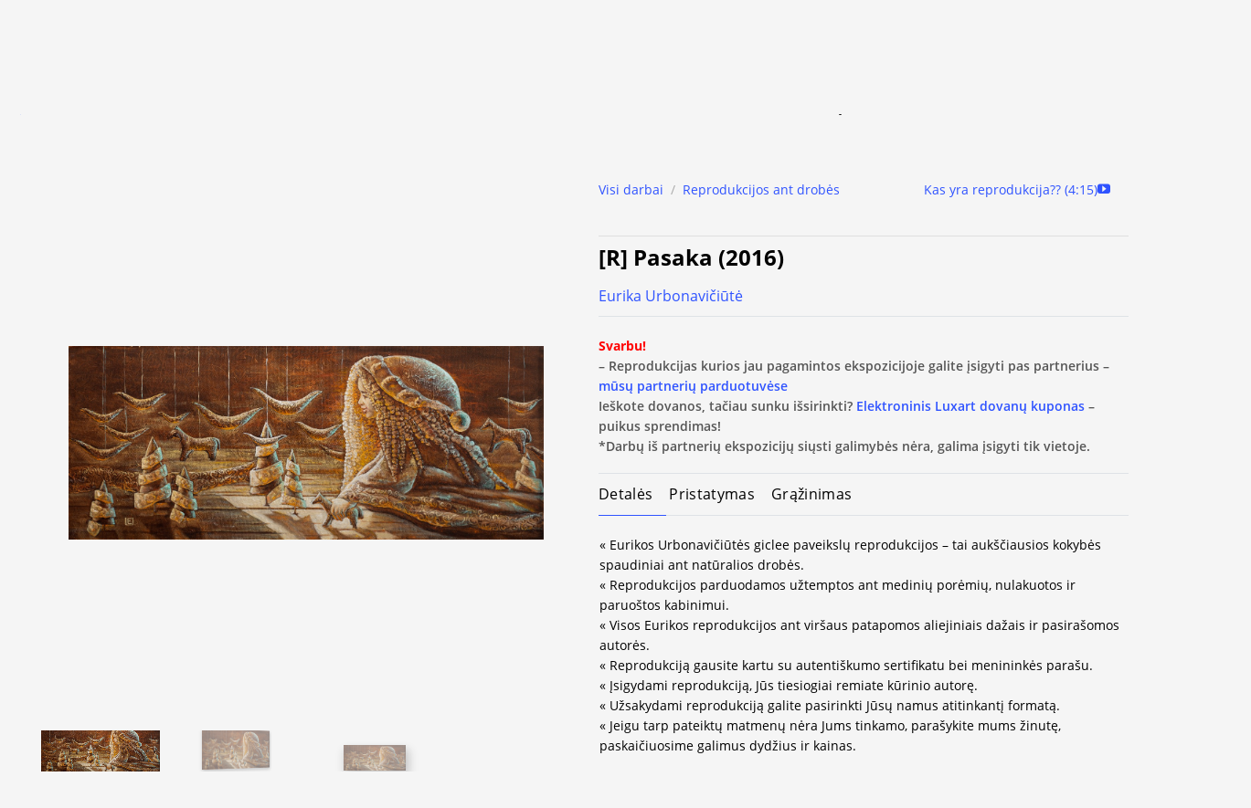

--- FILE ---
content_type: text/html; charset=UTF-8
request_url: https://luxart.com/paveikslai/eurikos-urbonaviciutes-reprodukcijos-pasaka/
body_size: 92092
content:
<!DOCTYPE html>
<!--[if IE 9 ]> <html lang="lt-LT" class="ie9 loading-site no-js"> <![endif]-->
<!--[if IE 8 ]> <html lang="lt-LT" class="ie8 loading-site no-js"> <![endif]-->
<!--[if (gte IE 9)|!(IE)]><!--><html lang="lt-LT" class="loading-site no-js"> <!--<![endif]-->
<head>
    <meta name="verify-paysera" content="664d6475cb4171940e339e35ded5d216">
    <meta charset="UTF-8" />
    <meta name="facebook-domain-verification" content="ema9jvedp2jw1uyypacb7ft25qoj17" />
    <link rel="profile" href="http://gmpg.org/xfn/11" />
    <link rel="pingback" href="https://luxart.com/xmlrpc.php" />

    <script>(function(html){html.className = html.className.replace(/\bno-js\b/,'js')})(document.documentElement);</script>
<meta name='robots' content='index, follow, max-image-preview:large, max-snippet:-1, max-video-preview:-1' />
<script id="cookieyes" type="text/javascript" src="https://cdn-cookieyes.com/client_data/ff8ceb1786bdaba266e410a2/script.js"></script><link rel="alternate" hreflang="lt" href="https://luxart.com/paveikslai/eurikos-urbonaviciutes-reprodukcijos-pasaka/" />
<link rel="alternate" hreflang="en" href="https://luxart.com/en/paveikslai/r-fairytale-2016/" />
<link rel="alternate" hreflang="x-default" href="https://luxart.com/paveikslai/eurikos-urbonaviciutes-reprodukcijos-pasaka/" />

<!-- Google Tag Manager for WordPress by gtm4wp.com -->
<script data-cfasync="false" data-pagespeed-no-defer>
	var gtm4wp_datalayer_name = "dataLayer";
	var dataLayer = dataLayer || [];
	const gtm4wp_use_sku_instead = 1;
	const gtm4wp_currency = 'EUR';
	const gtm4wp_product_per_impression = 10;
	const gtm4wp_clear_ecommerce = false;
	const gtm4wp_datalayer_max_timeout = 2000;
</script>
<!-- End Google Tag Manager for WordPress by gtm4wp.com --><meta name="viewport" content="width=device-width, initial-scale=1, maximum-scale=5" />
<!-- Google Tag Manager by PYS -->
    <script data-cfasync="false" data-pagespeed-no-defer>
	    window.dataLayerPYS = window.dataLayerPYS || [];
	</script>
<!-- End Google Tag Manager by PYS -->
	<!-- This site is optimized with the Yoast SEO plugin v26.7 - https://yoast.com/wordpress/plugins/seo/ -->
	<title>Eurika Urbonavičiūtė „Pasaka“ (2016) | Luxart.club</title>
	<meta name="description" content="E. Urbonavičiūtės reprodukcija ant drobės „Pasaka“ – puikus pasirinkimas kiekvieno interjerui. Sukurkite namus, į kuriuos visada norėtųsi sugrįžti!" />
	<link rel="canonical" href="https://luxart.com/paveikslai/eurikos-urbonaviciutes-reprodukcijos-pasaka/" />
	<meta property="og:locale" content="lt_LT" />
	<meta property="og:type" content="article" />
	<meta property="og:title" content="Eurika Urbonavičiūtė „Pasaka“ (2016) | Luxart.club" />
	<meta property="og:description" content="E. Urbonavičiūtės reprodukcija ant drobės „Pasaka“ – puikus pasirinkimas kiekvieno interjerui. Sukurkite namus, į kuriuos visada norėtųsi sugrįžti!" />
	<meta property="og:url" content="https://luxart.com/paveikslai/eurikos-urbonaviciutes-reprodukcijos-pasaka/" />
	<meta property="og:site_name" content="Luxart" />
	<meta property="article:modified_time" content="2023-08-03T10:07:03+00:00" />
	<meta property="og:image" content="https://luxart.com/wp-content/uploads/2016/01/products-Pasaka-140x67-cm.jpg" />
	<meta property="og:image:width" content="1389" />
	<meta property="og:image:height" content="567" />
	<meta property="og:image:type" content="image/jpeg" />
	<meta name="twitter:card" content="summary_large_image" />
	<script type="application/ld+json" class="yoast-schema-graph">{"@context":"https://schema.org","@graph":[{"@type":"WebPage","@id":"https://luxart.com/paveikslai/eurikos-urbonaviciutes-reprodukcijos-pasaka/","url":"https://luxart.com/paveikslai/eurikos-urbonaviciutes-reprodukcijos-pasaka/","name":"Eurika Urbonavičiūtė „Pasaka“ (2016) | Luxart.club","isPartOf":{"@id":"https://luxart.com/#website"},"primaryImageOfPage":{"@id":"https://luxart.com/paveikslai/eurikos-urbonaviciutes-reprodukcijos-pasaka/#primaryimage"},"image":{"@id":"https://luxart.com/paveikslai/eurikos-urbonaviciutes-reprodukcijos-pasaka/#primaryimage"},"thumbnailUrl":"https://luxart.com/wp-content/uploads/2016/01/products-Pasaka-140x67-cm.jpg","datePublished":"2019-01-12T19:51:16+00:00","dateModified":"2023-08-03T10:07:03+00:00","description":"E. Urbonavičiūtės reprodukcija ant drobės „Pasaka“ – puikus pasirinkimas kiekvieno interjerui. Sukurkite namus, į kuriuos visada norėtųsi sugrįžti!","breadcrumb":{"@id":"https://luxart.com/paveikslai/eurikos-urbonaviciutes-reprodukcijos-pasaka/#breadcrumb"},"inLanguage":"lt-LT","potentialAction":[{"@type":"ReadAction","target":["https://luxart.com/paveikslai/eurikos-urbonaviciutes-reprodukcijos-pasaka/"]}]},{"@type":"ImageObject","inLanguage":"lt-LT","@id":"https://luxart.com/paveikslai/eurikos-urbonaviciutes-reprodukcijos-pasaka/#primaryimage","url":"https://luxart.com/wp-content/uploads/2016/01/products-Pasaka-140x67-cm.jpg","contentUrl":"https://luxart.com/wp-content/uploads/2016/01/products-Pasaka-140x67-cm.jpg","width":1389,"height":567,"caption":"reprodukcija ant drobes Fairytale (2016)"},{"@type":"BreadcrumbList","@id":"https://luxart.com/paveikslai/eurikos-urbonaviciutes-reprodukcijos-pasaka/#breadcrumb","itemListElement":[{"@type":"ListItem","position":1,"name":"Home","item":"https://luxart.com/"},{"@type":"ListItem","position":2,"name":"Visi darbai","item":"https://luxart.com/paveikslai/"},{"@type":"ListItem","position":3,"name":"[R] Pasaka (2016)"}]},{"@type":"WebSite","@id":"https://luxart.com/#website","url":"https://luxart.com/","name":"Luxart","description":"Paveikslų reprodukcijos ant drobės aukščiausios kokybės","potentialAction":[{"@type":"SearchAction","target":{"@type":"EntryPoint","urlTemplate":"https://luxart.com/?s={search_term_string}"},"query-input":{"@type":"PropertyValueSpecification","valueRequired":true,"valueName":"search_term_string"}}],"inLanguage":"lt-LT"}]}</script>
	<!-- / Yoast SEO plugin. -->


<script type='application/javascript'  id='pys-version-script'>console.log('PixelYourSite Free version 11.1.5.2');</script>
<link rel='dns-prefetch' href='//cdn.jsdelivr.net' />
<link rel='prefetch' href='https://luxart.com/wp-content/themes/flatsome/assets/js/flatsome.js?ver=e2eddd6c228105dac048' />
<link rel='prefetch' href='https://luxart.com/wp-content/themes/flatsome/assets/js/chunk.slider.js?ver=3.20.3' />
<link rel='prefetch' href='https://luxart.com/wp-content/themes/flatsome/assets/js/chunk.popups.js?ver=3.20.3' />
<link rel='prefetch' href='https://luxart.com/wp-content/themes/flatsome/assets/js/chunk.tooltips.js?ver=3.20.3' />
<link rel='prefetch' href='https://luxart.com/wp-content/themes/flatsome/assets/js/woocommerce.js?ver=1c9be63d628ff7c3ff4c' />
<link rel="alternate" type="application/rss+xml" title="Luxart &raquo; Įrašų RSS srautas" href="https://luxart.com/feed/" />
<link rel="alternate" type="application/rss+xml" title="Luxart &raquo; Komentarų RSS srautas" href="https://luxart.com/comments/feed/" />
<link rel="alternate" title="oEmbed (JSON)" type="application/json+oembed" href="https://luxart.com/wp-json/oembed/1.0/embed?url=https%3A%2F%2Fluxart.com%2Fpaveikslai%2Feurikos-urbonaviciutes-reprodukcijos-pasaka%2F" />
<link rel="alternate" title="oEmbed (XML)" type="text/xml+oembed" href="https://luxart.com/wp-json/oembed/1.0/embed?url=https%3A%2F%2Fluxart.com%2Fpaveikslai%2Feurikos-urbonaviciutes-reprodukcijos-pasaka%2F&#038;format=xml" />
<style id='wp-img-auto-sizes-contain-inline-css' type='text/css'>
img:is([sizes=auto i],[sizes^="auto," i]){contain-intrinsic-size:3000px 1500px}
/*# sourceURL=wp-img-auto-sizes-contain-inline-css */
</style>

<link data-optimized="1" rel='stylesheet' id='contact-form-7-css' href='https://luxart.com/wp-content/litespeed/css/413b2dbb738d58683279628680c95864.css?ver=cf099' type='text/css' media='all' />
<link data-optimized="1" rel='stylesheet' id='delivery-css-front-css' href='https://luxart.com/wp-content/litespeed/css/ba3f1be1fc1d81659b9c5657bddf3744.css?ver=bc803' type='text/css' media='all' />
<link data-optimized="1" rel='stylesheet' id='wpa-css-css' href='https://luxart.com/wp-content/litespeed/css/8c6e0288c6d521aa950afc6f00565854.css?ver=afbb8' type='text/css' media='all' />
<link data-optimized="1" rel='stylesheet' id='woo-shipping-dpd-baltic-css' href='https://luxart.com/wp-content/litespeed/css/5903fb178b859a98cd4198b152fa726c.css?ver=4fe52' type='text/css' media='all' />
<link rel='stylesheet' id='select2css-css' href='//cdn.jsdelivr.net/npm/select2@4.1.0-rc.0/dist/css/select2.min.css?ver=1.0' type='text/css' media='all' />
<link data-optimized="1" rel='stylesheet' id='woocommerce-inbank_product_ajax-css' href='https://luxart.com/wp-content/litespeed/css/796288f5a38671034e317103cadc27ff.css?ver=1a93b' type='text/css' media='all' />
<style id='woocommerce-inline-inline-css' type='text/css'>
.woocommerce form .form-row .required { visibility: visible; }
/*# sourceURL=woocommerce-inline-inline-css */
</style>
<link data-optimized="1" rel='stylesheet' id='cff-css' href='https://luxart.com/wp-content/litespeed/css/41225d22cf915fb1b765116cfe238631.css?ver=0caae' type='text/css' media='all' />
<link data-optimized="1" rel='stylesheet' id='wpml-legacy-horizontal-list-0-css' href='https://luxart.com/wp-content/litespeed/css/833068a67353dcda668cda53ccb000fa.css?ver=5941f' type='text/css' media='all' />
<link data-optimized="1" rel='stylesheet' id='dashicons-css' href='https://luxart.com/wp-content/litespeed/css/0924cf85e4d69aa5bf1cac5ac75a0b45.css?ver=8c91e' type='text/css' media='all' />
<link data-optimized="1" rel='stylesheet' id='woocommerce-addons-css-css' href='https://luxart.com/wp-content/litespeed/css/5a3e0889a0b0cf030cfc202a7e6b4b80.css?ver=7beea' type='text/css' media='all' />
<link data-optimized="1" rel='stylesheet' id='brands-styles-css' href='https://luxart.com/wp-content/litespeed/css/ab8cc80037fbb30d5c11308d039619b7.css?ver=0f2c7' type='text/css' media='all' />
<link data-optimized="1" rel='stylesheet' id='slider-css' href='https://luxart.com/wp-content/litespeed/css/84756372ce8e9b18052a488680f1ee48.css?ver=007f6' type='text/css' media='all' />
<link data-optimized="1" rel='stylesheet' id='magnify-css' href='https://luxart.com/wp-content/litespeed/css/e22ac1ea2e4b03f139af4a337e011246.css?ver=d9eeb' type='text/css' media='all' />
<link data-optimized="1" rel='stylesheet' id='custom-css-css' href='https://luxart.com/wp-content/litespeed/css/ebb39b2fe027a975afb4ee1bab21264d.css?ver=37111' type='text/css' media='all' />
<link data-optimized="1" rel='stylesheet' id='flatsome-main-css' href='https://luxart.com/wp-content/litespeed/css/79f5c31e8df69e7f54541cc8848c19c5.css?ver=ac93d' type='text/css' media='all' />
<style id='flatsome-main-inline-css' type='text/css'>
@font-face {
				font-family: "fl-icons";
				font-display: block;
				src: url(https://luxart.com/wp-content/themes/flatsome/assets/css/icons/fl-icons.eot?v=3.20.3);
				src:
					url(https://luxart.com/wp-content/themes/flatsome/assets/css/icons/fl-icons.eot#iefix?v=3.20.3) format("embedded-opentype"),
					url(https://luxart.com/wp-content/themes/flatsome/assets/css/icons/fl-icons.woff2?v=3.20.3) format("woff2"),
					url(https://luxart.com/wp-content/themes/flatsome/assets/css/icons/fl-icons.ttf?v=3.20.3) format("truetype"),
					url(https://luxart.com/wp-content/themes/flatsome/assets/css/icons/fl-icons.woff?v=3.20.3) format("woff"),
					url(https://luxart.com/wp-content/themes/flatsome/assets/css/icons/fl-icons.svg?v=3.20.3#fl-icons) format("svg");
			}
/*# sourceURL=flatsome-main-inline-css */
</style>
<link data-optimized="1" rel='stylesheet' id='flatsome-shop-css' href='https://luxart.com/wp-content/litespeed/css/90d66182fbb21864868bd399c7cb9ecc.css?ver=4bd7b' type='text/css' media='all' />
<link data-optimized="1" rel='stylesheet' id='flatsome-style-css' href='https://luxart.com/wp-content/litespeed/css/40701ca74daee90d2ff4b03ab7dee398.css?ver=57e64' type='text/css' media='all' />
<link data-optimized="1" rel='stylesheet' id='woocommerce-inbank_product-css' href='https://luxart.com/wp-content/litespeed/css/2d5bf51e8ac5db209e55ff8ead7ff6a4.css?ver=8946a' type='text/css' media='all' />
<script type="text/template" id="tmpl-variation-template">
	<div class="woocommerce-variation-description">{{{ data.variation.variation_description }}}</div>
	<div class="woocommerce-variation-price">{{{ data.variation.price_html }}}</div>
	<div class="woocommerce-variation-availability">{{{ data.variation.availability_html }}}</div>
</script>
<script type="text/template" id="tmpl-unavailable-variation-template">
	<p role="alert">Deja, šis produktas neprieinamas. Pasirinkite kitokią kombinaciją.</p>
</script>
<script type="text/javascript" id="wpml-cookie-js-extra">
/* <![CDATA[ */
var wpml_cookies = {"wp-wpml_current_language":{"value":"lt","expires":1,"path":"/"}};
var wpml_cookies = {"wp-wpml_current_language":{"value":"lt","expires":1,"path":"/"}};
//# sourceURL=wpml-cookie-js-extra
/* ]]> */
</script>
<script data-optimized="1" type="text/javascript" src="https://luxart.com/wp-content/litespeed/js/813f39483ef9f5829132b25c958306b4.js?ver=b433b" id="wpml-cookie-js" defer="defer" data-wp-strategy="defer"></script>
<script type="text/javascript" id="jquery-core-js-extra">
/* <![CDATA[ */
var pysFacebookRest = {"restApiUrl":"https://luxart.com/wp-json/pys-facebook/v1/event","debug":""};
//# sourceURL=jquery-core-js-extra
/* ]]> */
</script>
<script type="text/javascript" src="https://luxart.com/wp-includes/js/jquery/jquery.min.js?ver=3.7.1" id="jquery-core-js"></script>
<script type="text/javascript" id="woo-shipping-dpd-baltic-js-extra">
/* <![CDATA[ */
var dpd = {"fe_ajax_nonce":"73f4faf5c0","ajax_url":"/wp-admin/admin-ajax.php"};
//# sourceURL=woo-shipping-dpd-baltic-js-extra
/* ]]> */
</script>
<script data-optimized="1" type="text/javascript" src="https://luxart.com/wp-content/litespeed/js/173ca6695ca835bf51a79e3418c467ca.js?ver=9b15b" id="woo-shipping-dpd-baltic-js"></script>
<script data-optimized="1" type="text/javascript" src="https://luxart.com/wp-content/litespeed/js/b35c2e2f7045883d1be7f256400db89d.js?ver=f6900" id="jquery-blockui-js" defer="defer" data-wp-strategy="defer"></script>
<script type="text/javascript" id="wc-add-to-cart-js-extra">
/* <![CDATA[ */
var wc_add_to_cart_params = {"ajax_url":"/wp-admin/admin-ajax.php","wc_ajax_url":"/?wc-ajax=%%endpoint%%","i18n_view_cart":"Per\u017ei\u016br\u0117ti","cart_url":"https://luxart.com/krepselis/","is_cart":"","cart_redirect_after_add":"no"};
//# sourceURL=wc-add-to-cart-js-extra
/* ]]> */
</script>
<script data-optimized="1" type="text/javascript" src="https://luxart.com/wp-content/litespeed/js/d210fc085cbefa9da52a65025c8d27d3.js?ver=cad97" id="wc-add-to-cart-js" defer="defer" data-wp-strategy="defer"></script>
<script type="text/javascript" id="wc-single-product-js-extra">
/* <![CDATA[ */
var wc_single_product_params = {"i18n_required_rating_text":"Pasirinkite \u012fvertinim\u0105","i18n_rating_options":["1 i\u0161 5 \u017evaig\u017edu\u010di\u0173","2 i\u0161 5 \u017evaig\u017edu\u010di\u0173","3 i\u0161 5 \u017evaig\u017edu\u010di\u0173","4 i\u0161 5 \u017evaig\u017edu\u010di\u0173","5 i\u0161 5 \u017evaig\u017edu\u010di\u0173"],"i18n_product_gallery_trigger_text":"View full-screen image gallery","review_rating_required":"no","flexslider":{"rtl":false,"animation":"slide","smoothHeight":true,"directionNav":false,"controlNav":"thumbnails","slideshow":false,"animationSpeed":500,"animationLoop":false,"allowOneSlide":false},"zoom_enabled":"","zoom_options":[],"photoswipe_enabled":"","photoswipe_options":{"shareEl":false,"closeOnScroll":false,"history":false,"hideAnimationDuration":0,"showAnimationDuration":0},"flexslider_enabled":""};
//# sourceURL=wc-single-product-js-extra
/* ]]> */
</script>
<script data-optimized="1" type="text/javascript" src="https://luxart.com/wp-content/litespeed/js/c158dbc294c29b58032c67c28f03de24.js?ver=7913e" id="wc-single-product-js" defer="defer" data-wp-strategy="defer"></script>
<script type="text/javascript" id="wc-country-select-js-extra">
/* <![CDATA[ */
var wc_country_select_params = {"countries":"{\"AF\":[],\"AL\":{\"AL-01\":\"Berat\",\"AL-09\":\"Dib\\u00ebr\",\"AL-02\":\"Durr\\u00ebs\",\"AL-03\":\"Elbasan\",\"AL-04\":\"Fier\",\"AL-05\":\"Gjirokast\\u00ebr\",\"AL-06\":\"Kor\\u00e7\\u00eb\",\"AL-07\":\"Kuk\\u00ebs\",\"AL-08\":\"Lezh\\u00eb\",\"AL-10\":\"Shkod\\u00ebr\",\"AL-11\":\"Tirana\",\"AL-12\":\"Vlor\\u00eb\"},\"AO\":{\"BGO\":\"Bengo\",\"BLU\":\"Benguela\",\"BIE\":\"Bi\\u00e9\",\"CAB\":\"Cabinda\",\"CNN\":\"Cunene\",\"HUA\":\"Huambo\",\"HUI\":\"Hu\\u00edla\",\"CCU\":\"Kuando Kubango\",\"CNO\":\"Kwanza-Norte\",\"CUS\":\"Kwanza-Sul\",\"LUA\":\"Luanda\",\"LNO\":\"Lunda-Norte\",\"LSU\":\"Lunda-Sul\",\"MAL\":\"Malanje\",\"MOX\":\"Moxico\",\"NAM\":\"Namibe\",\"UIG\":\"U\\u00edge\",\"ZAI\":\"Zaire\"},\"AR\":{\"C\":\"Ciudad Aut\\u00f3noma de Buenos Aires\",\"B\":\"Buenos Aires\",\"K\":\"Catamarca\",\"H\":\"Chaco\",\"U\":\"Chubut\",\"X\":\"C\\u00f3rdoba\",\"W\":\"Corrientes\",\"E\":\"Entre R\\u00edos\",\"P\":\"Formosa\",\"Y\":\"Jujuy\",\"L\":\"La Pampa\",\"F\":\"La Rioja\",\"M\":\"Mendoza\",\"N\":\"Misiones\",\"Q\":\"Neuqu\\u00e9n\",\"R\":\"R\\u00edo Negro\",\"A\":\"Salta\",\"J\":\"San Juan\",\"D\":\"San Luis\",\"Z\":\"Santa Cruz\",\"S\":\"Santa Fe\",\"G\":\"Santiago del Estero\",\"V\":\"Tierra del Fuego\",\"T\":\"Tucum\\u00e1n\"},\"AT\":[],\"AU\":{\"ACT\":\"Australijos sostin\\u0117s teritorija\",\"NSW\":\"Naujasis Piet\\u0173 Velsas\",\"NT\":\"\\u0160iaurin\\u0117 Teritorija\",\"QLD\":\"Kvinslandas\",\"SA\":\"Piet\\u0173 Australija\",\"TAS\":\"Tasmanija\",\"VIC\":\"Viktorija\",\"WA\":\"Vakar\\u0173 Australija\"},\"AX\":[],\"BD\":{\"BD-05\":\"Bageratas\",\"BD-01\":\"Bandarbanas\",\"BD-02\":\"Barguna\",\"BD-06\":\"Barisalas\",\"BD-07\":\"Bola\",\"BD-03\":\"Bogora\",\"BD-04\":\"Brahmanbarija\",\"BD-09\":\"\\u010candp\\u016bras\",\"BD-10\":\"Chattogram\",\"BD-12\":\"\\u010ciuadanga\",\"BD-11\":\"Koks Bazaras\",\"BD-08\":\"Komila\",\"BD-13\":\"Daka\",\"BD-14\":\"Dinad\\u017epuras\",\"BD-15\":\"Faridpuras\",\"BD-16\":\"Feni\",\"BD-19\":\"Gaibanda\",\"BD-18\":\"Gazipuras\",\"BD-17\":\"Gopalgand\\u017eas\",\"BD-20\":\"Habigand\\u017eas\",\"BD-21\":\"D\\u017eamalpuras\",\"BD-22\":\"Jashore\",\"BD-25\":\"D\\u017ealokatis\",\"BD-23\":\"D\\u017eenaida\",\"BD-24\":\"D\\u017eaipuratas\",\"BD-29\":\"Kagra\\u010dchari\",\"BD-27\":\"Khulna\",\"BD-26\":\"Ki\\u0161ogrand\\u017eas\",\"BD-28\":\"Kurigramas\",\"BD-30\":\"Ku\\u0161tija\",\"BD-31\":\"Lak\\u0161mipuras\",\"BD-32\":\"Lalmonirhat\",\"BD-36\":\"Madaripuras\",\"BD-37\":\"Magura\",\"BD-33\":\"Manikgand\\u017eas\",\"BD-39\":\"Meherpuras\",\"BD-38\":\"Moulvibazaras\",\"BD-35\":\"Mun\\u0161igand\\u017eas\",\"BD-34\":\"Maimansingas\",\"BD-48\":\"Naogaonas\",\"BD-43\":\"Narailas\",\"BD-40\":\"Narajangand\\u017eas\",\"BD-42\":\"Narsingdis\",\"BD-44\":\"Natoras\",\"BD-45\":\"Navabgand\\u017eas\",\"BD-41\":\"Netrakona\",\"BD-46\":\"Nilphamaris\",\"BD-47\":\"Noakhali\",\"BD-49\":\"Pabna\",\"BD-52\":\"Panchagarh\",\"BD-51\":\"Patuakhali\",\"BD-50\":\"Pirojpur\",\"BD-53\":\"Rajbari\",\"BD-54\":\"Rajshahi\",\"BD-56\":\"Rangamati\",\"BD-55\":\"Rangpur\",\"BD-58\":\"Satkhira\",\"BD-62\":\"Shariatpur\",\"BD-57\":\"Sherpur\",\"BD-59\":\"Sirajganj\",\"BD-61\":\"Sunamganj\",\"BD-60\":\"Sylhet\",\"BD-63\":\"Tangail\",\"BD-64\":\"Thakurgaon\"},\"BE\":[],\"BG\":{\"BG-01\":\"Blagoevgrad\",\"BG-02\":\"Burgas\",\"BG-08\":\"Dobrich\",\"BG-07\":\"Gabrovo\",\"BG-26\":\"Haskovo\",\"BG-09\":\"Kardzhali\",\"BG-10\":\"Kyustendil\",\"BG-11\":\"Lovech\",\"BG-12\":\"Montana\",\"BG-13\":\"Pazardzhik\",\"BG-14\":\"Pernik\",\"BG-15\":\"Pleven\",\"BG-16\":\"Plovdiv\",\"BG-17\":\"Razgrad\",\"BG-18\":\"Ruse\",\"BG-27\":\"Shumen\",\"BG-19\":\"Silistra\",\"BG-20\":\"Sliven\",\"BG-21\":\"Smolyan\",\"BG-23\":\"Sofia District\",\"BG-22\":\"Sofia\",\"BG-24\":\"Stara Zagora\",\"BG-25\":\"Targovishte\",\"BG-03\":\"Varna\",\"BG-04\":\"Veliko Tarnovo\",\"BG-05\":\"Vidin\",\"BG-06\":\"Vratsa\",\"BG-28\":\"Yambol\"},\"BH\":[],\"BI\":[],\"BJ\":{\"AL\":\"Alibori\",\"AK\":\"Atakora\",\"AQ\":\"Atlantique\",\"BO\":\"Borgou\",\"CO\":\"Collines\",\"KO\":\"Kouffo\",\"DO\":\"Donga\",\"LI\":\"Littoral\",\"MO\":\"Mono\",\"OU\":\"Ou\\u00e9m\\u00e9\",\"PL\":\"Plateau\",\"ZO\":\"Zou\"},\"BO\":{\"BO-B\":\"Beni\",\"BO-H\":\"Chuquisaca\",\"BO-C\":\"Cochabamba\",\"BO-L\":\"La Paz\",\"BO-O\":\"Oruro\",\"BO-N\":\"Pando\",\"BO-P\":\"Potos\\u00ed\",\"BO-S\":\"Santa Cruz\",\"BO-T\":\"Tarija\"},\"BR\":{\"AC\":\"Acre\",\"AL\":\"Alagoas\",\"AP\":\"Amap\\u00e1\",\"AM\":\"Amazonas\",\"BA\":\"Bahia\",\"CE\":\"Cear\\u00e1\",\"DF\":\"Distrito Federal\",\"ES\":\"Esp\\u00edrito Santo\",\"GO\":\"Goi\\u00e1s\",\"MA\":\"Maranh\\u00e3o\",\"MT\":\"Mato Grosso\",\"MS\":\"Mato Grosso do Sul\",\"MG\":\"Minas Gerais\",\"PA\":\"Par\\u00e1\",\"PB\":\"Para\\u00edba\",\"PR\":\"Paran\\u00e1\",\"PE\":\"Pernambuco\",\"PI\":\"Piau\\u00ed\",\"RJ\":\"Rio de Janeiro\",\"RN\":\"Rio Grande do Norte\",\"RS\":\"Rio Grande do Sul\",\"RO\":\"Rond\\u00f4nia\",\"RR\":\"Roraima\",\"SC\":\"Santa Catarina\",\"SP\":\"S\\u00e3o Paulo\",\"SE\":\"Sergipe\",\"TO\":\"Tocantins\"},\"CA\":{\"AB\":\"Alberta\",\"BC\":\"British Columbia\",\"MB\":\"Manitoba\",\"NB\":\"New Brunswick\",\"NL\":\"Newfoundland and Labrador\",\"NT\":\"Northwest Territories\",\"NS\":\"Nova Scotia\",\"NU\":\"Nunavut\",\"ON\":\"Ontario\",\"PE\":\"Prince Edward Island\",\"QC\":\"Quebec\",\"SK\":\"Saskatchewan\",\"YT\":\"Yukon Territory\"},\"CH\":{\"AG\":\"Aargau\",\"AR\":\"Appenzell Ausserrhoden\",\"AI\":\"Appenzell Innerrhoden\",\"BL\":\"Basel-Landschaft\",\"BS\":\"Basel-Stadt\",\"BE\":\"Bern\",\"FR\":\"Fribourg\",\"GE\":\"Geneva\",\"GL\":\"Glarus\",\"GR\":\"Graub\\u00fcnden\",\"JU\":\"Jura\",\"LU\":\"Luzern\",\"NE\":\"Neuch\\u00e2tel\",\"NW\":\"Nidwalden\",\"OW\":\"Obwalden\",\"SH\":\"Schaffhausen\",\"SZ\":\"Schwyz\",\"SO\":\"Solothurn\",\"SG\":\"St. Gallen\",\"TG\":\"Thurgau\",\"TI\":\"Ticino\",\"UR\":\"Uri\",\"VS\":\"Valais\",\"VD\":\"Vaud\",\"ZG\":\"Zug\",\"ZH\":\"Z\\u00fcrich\"},\"CL\":{\"CL-AI\":\"Ais\\u00e9n del General Carlos Iba\\u00f1ez del Campo\",\"CL-AN\":\"Antofagasta\",\"CL-AP\":\"Arica y Parinacota\",\"CL-AR\":\"La Araucan\\u00eda\",\"CL-AT\":\"Atacama\",\"CL-BI\":\"Biob\\u00edo\",\"CL-CO\":\"Coquimbo\",\"CL-LI\":\"Libertador General Bernardo O'Higgins\",\"CL-LL\":\"Los Lagos\",\"CL-LR\":\"Los R\\u00edos\",\"CL-MA\":\"Magallanes\",\"CL-ML\":\"Maule\",\"CL-NB\":\"\\u00d1uble\",\"CL-RM\":\"Regi\\u00f3n Metropolitana de Santiago\",\"CL-TA\":\"Tarapac\\u00e1\",\"CL-VS\":\"Valpara\\u00edso\"},\"CN\":{\"CN1\":\"Yunnan \\/ \\u4e91\\u5357\",\"CN2\":\"Beijing \\/ \\u5317\\u4eac\",\"CN3\":\"Tianjin \\/ \\u5929\\u6d25\",\"CN4\":\"Hebei \\/ \\u6cb3\\u5317\",\"CN5\":\"Shanxi \\/ \\u5c71\\u897f\",\"CN6\":\"Inner Mongolia \\/ \\u5167\\u8499\\u53e4\",\"CN7\":\"Liaoning \\/ \\u8fbd\\u5b81\",\"CN8\":\"Jilin \\/ \\u5409\\u6797\",\"CN9\":\"Heilongjiang \\/ \\u9ed1\\u9f99\\u6c5f\",\"CN10\":\"Shanghai \\/ \\u4e0a\\u6d77\",\"CN11\":\"Jiangsu \\/ \\u6c5f\\u82cf\",\"CN12\":\"Zhejiang \\/ \\u6d59\\u6c5f\",\"CN13\":\"Anhui \\/ \\u5b89\\u5fbd\",\"CN14\":\"Fujian \\/ \\u798f\\u5efa\",\"CN15\":\"Jiangxi \\/ \\u6c5f\\u897f\",\"CN16\":\"Shandong \\/ \\u5c71\\u4e1c\",\"CN17\":\"Henan \\/ \\u6cb3\\u5357\",\"CN18\":\"Hubei \\/ \\u6e56\\u5317\",\"CN19\":\"Hunan \\/ \\u6e56\\u5357\",\"CN20\":\"Guangdong \\/ \\u5e7f\\u4e1c\",\"CN21\":\"Guangxi Zhuang \\/ \\u5e7f\\u897f\\u58ee\\u65cf\",\"CN22\":\"Hainan \\/ \\u6d77\\u5357\",\"CN23\":\"Chongqing \\/ \\u91cd\\u5e86\",\"CN24\":\"Sichuan \\/ \\u56db\\u5ddd\",\"CN25\":\"Guizhou \\/ \\u8d35\\u5dde\",\"CN26\":\"Shaanxi \\/ \\u9655\\u897f\",\"CN27\":\"Gansu \\/ \\u7518\\u8083\",\"CN28\":\"Qinghai \\/ \\u9752\\u6d77\",\"CN29\":\"Ningxia Hui \\/ \\u5b81\\u590f\",\"CN30\":\"Macao \\/ \\u6fb3\\u95e8\",\"CN31\":\"Tibet \\/ \\u897f\\u85cf\",\"CN32\":\"Xinjiang \\/ \\u65b0\\u7586\"},\"CO\":{\"CO-AMA\":\"Amazonas\",\"CO-ANT\":\"Antioquia\",\"CO-ARA\":\"Arauca\",\"CO-ATL\":\"Atl\\u00e1ntico\",\"CO-BOL\":\"Bol\\u00edvar\",\"CO-BOY\":\"Boyac\\u00e1\",\"CO-CAL\":\"Caldas\",\"CO-CAQ\":\"Caquet\\u00e1\",\"CO-CAS\":\"Casanare\",\"CO-CAU\":\"Cauca\",\"CO-CES\":\"Cesar\",\"CO-CHO\":\"Choc\\u00f3\",\"CO-COR\":\"C\\u00f3rdoba\",\"CO-CUN\":\"Cundinamarca\",\"CO-DC\":\"Capital District\",\"CO-GUA\":\"Guain\\u00eda\",\"CO-GUV\":\"Guaviare\",\"CO-HUI\":\"Huila\",\"CO-LAG\":\"La Guajira\",\"CO-MAG\":\"Magdalena\",\"CO-MET\":\"Meta\",\"CO-NAR\":\"Nari\\u00f1o\",\"CO-NSA\":\"Norte de Santander\",\"CO-PUT\":\"Putumayo\",\"CO-QUI\":\"Quind\\u00edo\",\"CO-RIS\":\"Risaralda\",\"CO-SAN\":\"Santander\",\"CO-SAP\":\"San Andr\\u00e9s & Providencia\",\"CO-SUC\":\"Sukr\\u0117\",\"CO-TOL\":\"Tolima\",\"CO-VAC\":\"Valle del Cauca\",\"CO-VAU\":\"Vaup\\u00e9s\",\"CO-VID\":\"Vichada\"},\"CR\":{\"CR-A\":\"Alajuela\",\"CR-C\":\"Cartago\",\"CR-G\":\"Guanacaste\",\"CR-H\":\"Heredia\",\"CR-L\":\"Lim\\u00f3n\",\"CR-P\":\"Puntarenas\",\"CR-SJ\":\"San Jos\\u00e9\"},\"CZ\":[],\"DE\":{\"DE-BW\":\"Badenas-Viurtembergas\",\"DE-BY\":\"Bavarija\",\"DE-BE\":\"Berlynas\",\"DE-BB\":\"Brandenburgas\",\"DE-HB\":\"Br\\u0117menas\",\"DE-HH\":\"Hamburgas\",\"DE-HE\":\"Hesenas\",\"DE-MV\":\"Meklenburgas-Pomeranija\",\"DE-NI\":\"\\u017demutin\\u0117 Saksonija\",\"DE-NW\":\"\\u0160iaur\\u0117s Reinas-Vestfalija\",\"DE-RP\":\"Reino kra\\u0161tas-Pfalcas\",\"DE-SL\":\"Saro kra\\u0161tas\",\"DE-SN\":\"Saksonija\",\"DE-ST\":\"Saksonija-Anhaltas\",\"DE-SH\":\"\\u0160l\\u0117zvigas-Hol\\u0161teinas\",\"DE-TH\":\"Tiuringija\"},\"DK\":[],\"DO\":{\"DO-01\":\"Distrito Nacional\",\"DO-02\":\"Azua\",\"DO-03\":\"Baoruco\",\"DO-04\":\"Barahona\",\"DO-33\":\"Cibao Nordeste\",\"DO-34\":\"Cibao Noroeste\",\"DO-35\":\"Cibao Norte\",\"DO-36\":\"Cibao Sur\",\"DO-05\":\"Dajab\\u00f3n\",\"DO-06\":\"Duarte\",\"DO-08\":\"El Seibo\",\"DO-37\":\"El Valle\",\"DO-07\":\"El\\u00edas Pi\\u00f1a\",\"DO-38\":\"Enriquillo\",\"DO-09\":\"Espaillat\",\"DO-30\":\"Hato Mayor\",\"DO-19\":\"Hermanas Mirabal\",\"DO-39\":\"Hig\\u00fcamo\",\"DO-10\":\"Independencia\",\"DO-11\":\"La Altagracia\",\"DO-12\":\"La Romana\",\"DO-13\":\"La Vega\",\"DO-14\":\"Mar\\u00eda Trinidad S\\u00e1nchez\",\"DO-28\":\"Monse\\u00f1or Nouel\",\"DO-15\":\"Monte Cristi\",\"DO-29\":\"Monte Plata\",\"DO-40\":\"Ozama\",\"DO-16\":\"Pedernales\",\"DO-17\":\"Peravia\",\"DO-18\":\"Puerto Plata\",\"DO-20\":\"Saman\\u00e1\",\"DO-21\":\"San Crist\\u00f3bal\",\"DO-31\":\"San Jos\\u00e9 de Ocoa\",\"DO-22\":\"San Juan\",\"DO-23\":\"San Pedro de Macor\\u00eds\",\"DO-24\":\"S\\u00e1nchez Ram\\u00edrez\",\"DO-25\":\"Santjagas\",\"DO-26\":\"Santiago Rodr\\u00edguez\",\"DO-32\":\"Santo Domingo\",\"DO-41\":\"Valdesia\",\"DO-27\":\"Valverde\",\"DO-42\":\"Yuma\"},\"DZ\":{\"DZ-01\":\"Adrar\",\"DZ-02\":\"Chlef\",\"DZ-03\":\"Laghouat\",\"DZ-04\":\"Oum El Bouaghi\",\"DZ-05\":\"Batna\",\"DZ-06\":\"B\\u00e9ja\\u00efa\",\"DZ-07\":\"Biskra\",\"DZ-08\":\"B\\u00e9char\",\"DZ-09\":\"Blida\",\"DZ-10\":\"Bouira\",\"DZ-11\":\"Tamanghasset\",\"DZ-12\":\"T\\u00e9bessa\",\"DZ-13\":\"Tlemcen\",\"DZ-14\":\"Tiaret\",\"DZ-15\":\"Tizi Ouzou\",\"DZ-16\":\"Algiers\",\"DZ-17\":\"Djelfa\",\"DZ-18\":\"Jijel\",\"DZ-19\":\"S\\u00e9tif\",\"DZ-20\":\"Sa\\u00efda\",\"DZ-21\":\"Skikda\",\"DZ-22\":\"Sidi Bel Abb\\u00e8s\",\"DZ-23\":\"Annaba\",\"DZ-24\":\"Guelma\",\"DZ-25\":\"Constantine\",\"DZ-26\":\"M\\u00e9d\\u00e9a\",\"DZ-27\":\"Mostaganem\",\"DZ-28\":\"M\\u2019Sila\",\"DZ-29\":\"Mascara\",\"DZ-30\":\"Ouargla\",\"DZ-31\":\"Oran\",\"DZ-32\":\"El Bayadh\",\"DZ-33\":\"Illizi\",\"DZ-34\":\"Bordj Bou Arr\\u00e9ridj\",\"DZ-35\":\"Boumerd\\u00e8s\",\"DZ-36\":\"El Tarf\",\"DZ-37\":\"Tindouf\",\"DZ-38\":\"Tissemsilt\",\"DZ-39\":\"El Oued\",\"DZ-40\":\"Khenchela\",\"DZ-41\":\"Souk Ahras\",\"DZ-42\":\"Tipasa\",\"DZ-43\":\"Mila\",\"DZ-44\":\"A\\u00efn Defla\",\"DZ-45\":\"Naama\",\"DZ-46\":\"A\\u00efn T\\u00e9mouchent\",\"DZ-47\":\"Gharda\\u00efa\",\"DZ-48\":\"Relizane\"},\"EE\":[],\"EC\":{\"EC-A\":\"Azuay\",\"EC-B\":\"Bol\\u00edvar\",\"EC-F\":\"Ca\\u00f1ar\",\"EC-C\":\"Carchi\",\"EC-H\":\"Chimborazo\",\"EC-X\":\"Cotopaxi\",\"EC-O\":\"El Oro\",\"EC-E\":\"Esmeraldas\",\"EC-W\":\"Gal\\u00e1pagos\",\"EC-G\":\"Guayas\",\"EC-I\":\"Imbabura\",\"EC-L\":\"Loja\",\"EC-R\":\"Los R\\u00edos\",\"EC-M\":\"Manab\\u00ed\",\"EC-S\":\"Morona-Santiago\",\"EC-N\":\"Napo\",\"EC-D\":\"Orellana\",\"EC-Y\":\"Pastaza\",\"EC-P\":\"Pichincha\",\"EC-SE\":\"Santa Elena\",\"EC-SD\":\"Santo Domingo de los Ts\\u00e1chilas\",\"EC-U\":\"Sucumb\\u00edos\",\"EC-T\":\"Tungurahua\",\"EC-Z\":\"Zamora-Chinchipe\"},\"EG\":{\"EGALX\":\"Alexandria\",\"EGASN\":\"Aswan\",\"EGAST\":\"Asyut\",\"EGBA\":\"Red Sea\",\"EGBH\":\"Beheira\",\"EGBNS\":\"Beni Suef\",\"EGC\":\"Cairo\",\"EGDK\":\"Dakahlia\",\"EGDT\":\"Damietta\",\"EGFYM\":\"Faiyum\",\"EGGH\":\"Gharbia\",\"EGGZ\":\"Giza\",\"EGIS\":\"Ismailia\",\"EGJS\":\"South Sinai\",\"EGKB\":\"Qalyubia\",\"EGKFS\":\"Kafr el-Sheikh\",\"EGKN\":\"Qena\",\"EGLX\":\"Luxor\",\"EGMN\":\"Minya\",\"EGMNF\":\"Monufia\",\"EGMT\":\"Matrouh\",\"EGPTS\":\"Port Said\",\"EGSHG\":\"Sohag\",\"EGSHR\":\"Al Sharqia\",\"EGSIN\":\"North Sinai\",\"EGSUZ\":\"Suez\",\"EGWAD\":\"New Valley\"},\"ES\":{\"C\":\"A Coru\\u00f1a\",\"VI\":\"Araba\\/\\u00c1lava\",\"AB\":\"Albacete\",\"A\":\"Alicante\",\"AL\":\"Almer\\u00eda\",\"O\":\"Asturias\",\"AV\":\"\\u00c1vila\",\"BA\":\"Badajoz\",\"PM\":\"Baleares\",\"B\":\"Barcelona\",\"BU\":\"Burgos\",\"CC\":\"C\\u00e1ceres\",\"CA\":\"C\\u00e1diz\",\"S\":\"Cantabria\",\"CS\":\"Castell\\u00f3n\",\"CE\":\"Ceuta\",\"CR\":\"Ciudad Real\",\"CO\":\"C\\u00f3rdoba\",\"CU\":\"Cuenca\",\"GI\":\"Girona\",\"GR\":\"Granada\",\"GU\":\"Guadalajara\",\"SS\":\"Gipuzkoa\",\"H\":\"Huelva\",\"HU\":\"Huesca\",\"J\":\"Ja\\u00e9n\",\"LO\":\"La Rioja\",\"GC\":\"Las Palmas\",\"LE\":\"Le\\u00f3n\",\"L\":\"Lleida\",\"LU\":\"Lugo\",\"M\":\"Madrid\",\"MA\":\"M\\u00e1laga\",\"ML\":\"Melilla\",\"MU\":\"Murcia\",\"NA\":\"Navarra\",\"OR\":\"Ourense\",\"P\":\"Palencia\",\"PO\":\"Pontevedra\",\"SA\":\"Salamanca\",\"TF\":\"Santa Cruz de Tenerife\",\"SG\":\"Segovia\",\"SE\":\"Sevilla\",\"SO\":\"Soria\",\"T\":\"Tarragona\",\"TE\":\"Teruel\",\"TO\":\"Toledo\",\"V\":\"Valencia\",\"VA\":\"Valladolid\",\"BI\":\"Biscay\",\"ZA\":\"Zamora\",\"Z\":\"Zaragoza\"},\"ET\":[],\"FI\":[],\"FR\":[],\"GF\":[],\"GH\":{\"AF\":\"Ahafo\",\"AH\":\"Ashanti\",\"BA\":\"Brong-Ahafo\",\"BO\":\"Bono\",\"BE\":\"Bono East\",\"CP\":\"Central\",\"EP\":\"Ryt\\u0173\",\"AA\":\"Greater Accra\",\"NE\":\"North East\",\"NP\":\"\\u0160iaur\\u0117s\",\"OT\":\"Oti\",\"SV\":\"Savannah\",\"UE\":\"Upper East\",\"UW\":\"Upper West\",\"TV\":\"Volta\",\"WP\":\"Vakar\\u0173\",\"WN\":\"Western North\"},\"GP\":[],\"GR\":{\"I\":\"Attica\",\"A\":\"East Macedonia and Thrace\",\"B\":\"Centrin\\u0117 Makedonija\",\"C\":\"Vakar\\u0173 Makedonija\",\"D\":\"Epirus\",\"E\":\"Thessaly\",\"F\":\"Jonijos salos\",\"G\":\"Vakar\\u0173 Graikija\",\"H\":\"Centrin\\u0117 Graikija\",\"J\":\"Peloponnese\",\"K\":\"\\u0160iaur\\u0117s Eg\\u0117jas\",\"L\":\"Ryt\\u0173 Eg\\u0117jas\",\"M\":\"Kreta\"},\"GT\":{\"GT-AV\":\"Alta Verapaz\",\"GT-BV\":\"Baja Verapaz\",\"GT-CM\":\"Chimaltenango\",\"GT-CQ\":\"Chiquimula\",\"GT-PR\":\"El Progreso\",\"GT-ES\":\"Escuintla\",\"GT-GU\":\"Gvatemala\",\"GT-HU\":\"Huehuetenango\",\"GT-IZ\":\"Izabal\",\"GT-JA\":\"Chalapa\",\"GT-JU\":\"Jutiapa\",\"GT-PE\":\"Pet\\u00e9n\",\"GT-QZ\":\"Quetzaltenango\",\"GT-QC\":\"Quich\\u00e9\",\"GT-RE\":\"Retalhuleu\",\"GT-SA\":\"Sacatep\\u00e9quez\",\"GT-SM\":\"San Marcos\",\"GT-SR\":\"Santa Rosa\",\"GT-SO\":\"Solol\\u00e1\",\"GT-SU\":\"Suchitep\\u00e9quez\",\"GT-TO\":\"Totonicap\\u00e1n\",\"GT-ZA\":\"Sakapa\"},\"HK\":{\"HONG KONG\":\"Honkongas\",\"KOWLOON\":\"Kowloon\",\"NEW TERRITORIES\":\"New Territories\"},\"HN\":{\"HN-AT\":\"Atl\\u00e1ntida\",\"HN-IB\":\"Bay Islands\",\"HN-CH\":\"Choluteca\",\"HN-CL\":\"Col\\u00f3n\",\"HN-CM\":\"Comayagua\",\"HN-CP\":\"Cop\\u00e1n\",\"HN-CR\":\"Cort\\u00e9s\",\"HN-EP\":\"El Para\\u00edso\",\"HN-FM\":\"Francisco Moraz\\u00e1n\",\"HN-GD\":\"Gracias a Dios\",\"HN-IN\":\"Intibuc\\u00e1\",\"HN-LE\":\"Lempira\",\"HN-LP\":\"La Paz\",\"HN-OC\":\"Ocotepeque\",\"HN-OL\":\"Olancho\",\"HN-SB\":\"Santa B\\u00e1rbara\",\"HN-VA\":\"Valle\",\"HN-YO\":\"Yoro\"},\"HR\":{\"HR-01\":\"Zagrebo apskritis\",\"HR-02\":\"Krapinos-Zagor\\u0117s apskritis\",\"HR-03\":\"Sisak-Moslavinos apskritis\",\"HR-04\":\"Karlovaco apskritis\",\"HR-05\":\"Vara\\u017edino apskritis\",\"HR-06\":\"Koprivnicos-Kri\\u017eevci apskritis\",\"HR-07\":\"Bjelovar-Bilogora apskritis\",\"HR-08\":\"Primorj\\u0117-Gorskij Kotar apskritis\",\"HR-09\":\"Lika-Senj apskritis\",\"HR-10\":\"Virovicos-Podravinos apskritis\",\"HR-11\":\"Po\\u017eegos-Slavonijos apskritis\",\"HR-12\":\"Brodo-Posavinos apskritis\",\"HR-13\":\"Zadaro apskritis\",\"HR-14\":\"Osijeko-Baranja apskritis\",\"HR-15\":\"\\u0160ibeniko-Knino apskritis\",\"HR-16\":\"Vukovar-Srijem apskritis\",\"HR-17\":\"Splito-Dalmatijos apskritis\",\"HR-18\":\"Istrijos apskritis\",\"HR-19\":\"Dubrovniko-Neretvos apskritis\",\"HR-20\":\"Me\\u0111imurje apskritis\",\"HR-21\":\"Zagrebo miestas\"},\"HU\":{\"BK\":\"B\\u00e1cs-Kiskun\",\"BE\":\"B\\u00e9k\\u00e9s\",\"BA\":\"Baranya\",\"BZ\":\"Borsod-Aba\\u00faj-Zempl\\u00e9n\",\"BU\":\"Budapest\",\"CS\":\"Csongr\\u00e1d-Csan\\u00e1d\",\"FE\":\"Fej\\u00e9r\",\"GS\":\"Gy\\u0151r-Moson-Sopron\",\"HB\":\"Hajd\\u00fa-Bihar\",\"HE\":\"Heves\",\"JN\":\"J\\u00e1sz-Nagykun-Szolnok\",\"KE\":\"Kom\\u00e1rom-Esztergom\",\"NO\":\"N\\u00f3gr\\u00e1d\",\"PE\":\"Pest\",\"SO\":\"Somogy\",\"SZ\":\"Szabolcs-Szatm\\u00e1r-Bereg\",\"TO\":\"Tolna\",\"VA\":\"Vas\",\"VE\":\"Veszpr\\u00e9m\",\"ZA\":\"Zala\"},\"ID\":{\"AC\":\"Daerah Istimewa Aceh\",\"SU\":\"Sumatera Utara\",\"SB\":\"Sumatera Barat\",\"RI\":\"Riau\",\"KR\":\"Kepulauan Riau\",\"JA\":\"Jambi\",\"SS\":\"Sumatera Selatan\",\"BB\":\"Bangka Belitung\",\"BE\":\"Bengkulu\",\"LA\":\"Lampung\",\"JK\":\"DKI Jakarta\",\"JB\":\"Jawa Barat\",\"BT\":\"Banten\",\"JT\":\"Jawa Tengah\",\"JI\":\"Jawa Timur\",\"YO\":\"Daerah Istimewa Yogyakarta\",\"BA\":\"Bali\",\"NB\":\"Nusa Tenggara Barat\",\"NT\":\"Nusa Tenggara Timur\",\"KB\":\"Kalimantan Barat\",\"KT\":\"Kalimantan Tengah\",\"KI\":\"Kalimantan Timur\",\"KS\":\"Kalimantan Selatan\",\"KU\":\"Kalimantan Utara\",\"SA\":\"Sulawesi Utara\",\"ST\":\"Sulawesi Tengah\",\"SG\":\"Sulawesi Tenggara\",\"SR\":\"Sulawesi Barat\",\"SN\":\"Sulawesi Selatan\",\"GO\":\"Gorontalo\",\"MA\":\"Maluku\",\"MU\":\"Maluku Utara\",\"PA\":\"Papua\",\"PB\":\"Papua Barat\"},\"IE\":{\"CW\":\"Carlow\",\"CN\":\"Cavan\",\"CE\":\"Clare\",\"CO\":\"Cork\",\"DL\":\"Donegal\",\"D\":\"Dublinas\",\"G\":\"Galway\",\"KY\":\"Kerry\",\"KE\":\"Kildare\",\"KK\":\"Kilkenny\",\"LS\":\"Laois\",\"LM\":\"Leitrim\",\"LK\":\"Limerick\",\"LD\":\"Longford\",\"LH\":\"Louth\",\"MO\":\"Mayo\",\"MH\":\"Meath\",\"MN\":\"Monachanas\",\"OY\":\"Offaly\",\"RN\":\"Roscommon\",\"SO\":\"Sligo\",\"TA\":\"Tipperary\",\"WD\":\"Waterford\",\"WH\":\"Westmeath\",\"WX\":\"Wexford\",\"WW\":\"Wicklow\"},\"IN\":{\"AP\":\"Andhra Pradesh\",\"AR\":\"Arunachal Pradesh\",\"AS\":\"Assam\",\"BR\":\"Bihar\",\"CT\":\"Chhattisgarh\",\"GA\":\"Goa\",\"GJ\":\"Gujarat\",\"HR\":\"Haryana\",\"HP\":\"Himachal Pradesh\",\"JK\":\"Jammu and Kashmir\",\"JH\":\"Jharkhand\",\"KA\":\"Karnataka\",\"KL\":\"Kerala\",\"LA\":\"Ladakh\",\"MP\":\"Madhya Pradesh\",\"MH\":\"Maharashtra\",\"MN\":\"Manipur\",\"ML\":\"Meghalaya\",\"MZ\":\"Mizoram\",\"NL\":\"Nagaland\",\"OD\":\"Odisha\",\"PB\":\"Punjab\",\"RJ\":\"Rajasthan\",\"SK\":\"Sikkim\",\"TN\":\"Tamil Nadu\",\"TS\":\"Telangana\",\"TR\":\"Tripura\",\"UK\":\"Uttarakhand\",\"UP\":\"Uttar Pradesh\",\"WB\":\"West Bengal\",\"AN\":\"Andaman and Nicobar Islands\",\"CH\":\"Chandigarh\",\"DN\":\"Dadar and Nagar Haveli\",\"DD\":\"Daman and Diu\",\"DL\":\"Delhi\",\"LD\":\"Lakshadeep\",\"PY\":\"Pondicherry (Puducherry)\"},\"IR\":{\"KHZ\":\"Khuzestan  (\\u062e\\u0648\\u0632\\u0633\\u062a\\u0627\\u0646)\",\"THR\":\"Tehran  (\\u062a\\u0647\\u0631\\u0627\\u0646)\",\"ILM\":\"Ilaam (\\u0627\\u06cc\\u0644\\u0627\\u0645)\",\"BHR\":\"Bushehr (\\u0628\\u0648\\u0634\\u0647\\u0631)\",\"ADL\":\"Ardabil (\\u0627\\u0631\\u062f\\u0628\\u06cc\\u0644)\",\"ESF\":\"Isfahan (\\u0627\\u0635\\u0641\\u0647\\u0627\\u0646)\",\"YZD\":\"Yazd (\\u06cc\\u0632\\u062f)\",\"KRH\":\"Kermanshah (\\u06a9\\u0631\\u0645\\u0627\\u0646\\u0634\\u0627\\u0647)\",\"KRN\":\"Kerman (\\u06a9\\u0631\\u0645\\u0627\\u0646)\",\"HDN\":\"Hamadan (\\u0647\\u0645\\u062f\\u0627\\u0646)\",\"GZN\":\"Ghazvin (\\u0642\\u0632\\u0648\\u06cc\\u0646)\",\"ZJN\":\"Zanjan (\\u0632\\u0646\\u062c\\u0627\\u0646)\",\"LRS\":\"Luristan (\\u0644\\u0631\\u0633\\u062a\\u0627\\u0646)\",\"ABZ\":\"Alborz (\\u0627\\u0644\\u0628\\u0631\\u0632)\",\"EAZ\":\"East Azarbaijan (\\u0622\\u0630\\u0631\\u0628\\u0627\\u06cc\\u062c\\u0627\\u0646 \\u0634\\u0631\\u0642\\u06cc)\",\"WAZ\":\"West Azarbaijan (\\u0622\\u0630\\u0631\\u0628\\u0627\\u06cc\\u062c\\u0627\\u0646 \\u063a\\u0631\\u0628\\u06cc)\",\"CHB\":\"Chaharmahal and Bakhtiari (\\u0686\\u0647\\u0627\\u0631\\u0645\\u062d\\u0627\\u0644 \\u0648 \\u0628\\u062e\\u062a\\u06cc\\u0627\\u0631\\u06cc)\",\"SKH\":\"South Khorasan (\\u062e\\u0631\\u0627\\u0633\\u0627\\u0646 \\u062c\\u0646\\u0648\\u0628\\u06cc)\",\"RKH\":\"Razavi Khorasan (\\u062e\\u0631\\u0627\\u0633\\u0627\\u0646 \\u0631\\u0636\\u0648\\u06cc)\",\"NKH\":\"North Khorasan (\\u062e\\u0631\\u0627\\u0633\\u0627\\u0646 \\u062c\\u0646\\u0648\\u0628\\u06cc)\",\"SMN\":\"Semnan (\\u0633\\u0645\\u0646\\u0627\\u0646)\",\"FRS\":\"Fars (\\u0641\\u0627\\u0631\\u0633)\",\"QHM\":\"Qom (\\u0642\\u0645)\",\"KRD\":\"Kurdistan \\/ \\u06a9\\u0631\\u062f\\u0633\\u062a\\u0627\\u0646)\",\"KBD\":\"Kohgiluyeh and BoyerAhmad (\\u06a9\\u0647\\u06af\\u06cc\\u0644\\u0648\\u06cc\\u06cc\\u0647 \\u0648 \\u0628\\u0648\\u06cc\\u0631\\u0627\\u062d\\u0645\\u062f)\",\"GLS\":\"Golestan (\\u06af\\u0644\\u0633\\u062a\\u0627\\u0646)\",\"GIL\":\"Gilan (\\u06af\\u06cc\\u0644\\u0627\\u0646)\",\"MZN\":\"Mazandaran (\\u0645\\u0627\\u0632\\u0646\\u062f\\u0631\\u0627\\u0646)\",\"MKZ\":\"Markazi (\\u0645\\u0631\\u06a9\\u0632\\u06cc)\",\"HRZ\":\"Hormozgan (\\u0647\\u0631\\u0645\\u0632\\u06af\\u0627\\u0646)\",\"SBN\":\"Sistan and Baluchestan (\\u0633\\u06cc\\u0633\\u062a\\u0627\\u0646 \\u0648 \\u0628\\u0644\\u0648\\u0686\\u0633\\u062a\\u0627\\u0646)\"},\"IS\":[],\"IT\":{\"AG\":\"Agrigento\",\"AL\":\"Alessandria\",\"AN\":\"Ancona\",\"AO\":\"Aosta\",\"AR\":\"Arezzo\",\"AP\":\"Ascoli Piceno\",\"AT\":\"Asti\",\"AV\":\"Avellino\",\"BA\":\"Bari\",\"BT\":\"Barletta-Andria-Trani\",\"BL\":\"Belluno\",\"BN\":\"Benevento\",\"BG\":\"Bergamo\",\"BI\":\"Biella\",\"BO\":\"Bologna\",\"BZ\":\"Bolzano\",\"BS\":\"Brescia\",\"BR\":\"Brindisi\",\"CA\":\"Cagliari\",\"CL\":\"Caltanissetta\",\"CB\":\"Campobasso\",\"CE\":\"Caserta\",\"CT\":\"Catania\",\"CZ\":\"Catanzaro\",\"CH\":\"Chieti\",\"CO\":\"Como\",\"CS\":\"Cosenza\",\"CR\":\"Cremona\",\"KR\":\"Crotone\",\"CN\":\"Cuneo\",\"EN\":\"Enna\",\"FM\":\"Fermo\",\"FE\":\"Ferrara\",\"FI\":\"Firenze\",\"FG\":\"Foggia\",\"FC\":\"Forl\\u00ec-Cesena\",\"FR\":\"Frosinone\",\"GE\":\"Genova\",\"GO\":\"Gorizia\",\"GR\":\"Grosseto\",\"IM\":\"Imperia\",\"IS\":\"Isernia\",\"SP\":\"La Spezia\",\"AQ\":\"L'Aquila\",\"LT\":\"Latina\",\"LE\":\"Lecce\",\"LC\":\"Lecco\",\"LI\":\"Livorno\",\"LO\":\"Lodi\",\"LU\":\"Lucca\",\"MC\":\"Macerata\",\"MN\":\"Mantova\",\"MS\":\"Massa-Carrara\",\"MT\":\"Matera\",\"ME\":\"Messina\",\"MI\":\"Milano\",\"MO\":\"Modena\",\"MB\":\"Monza e della Brianza\",\"NA\":\"Napoli\",\"NO\":\"Novara\",\"NU\":\"Nuoro\",\"OR\":\"Oristano\",\"PD\":\"Padova\",\"PA\":\"Palermo\",\"PR\":\"Parma\",\"PV\":\"Pavia\",\"PG\":\"Perugia\",\"PU\":\"Pesaro e Urbino\",\"PE\":\"Pescara\",\"PC\":\"Piacenza\",\"PI\":\"Pisa\",\"PT\":\"Pistoia\",\"PN\":\"Pordenone\",\"PZ\":\"Potenza\",\"PO\":\"Prato\",\"RG\":\"Ragusa\",\"RA\":\"Ravenna\",\"RC\":\"Reggio Calabria\",\"RE\":\"Reggio Emilia\",\"RI\":\"Rieti\",\"RN\":\"Rimini\",\"RM\":\"Roma\",\"RO\":\"Rovigo\",\"SA\":\"Salerno\",\"SS\":\"Sassari\",\"SV\":\"Savona\",\"SI\":\"Siena\",\"SR\":\"Siracusa\",\"SO\":\"Sondrio\",\"SU\":\"Sud Sardegna\",\"TA\":\"Taranto\",\"TE\":\"Teramo\",\"TR\":\"Terni\",\"TO\":\"Torino\",\"TP\":\"Trapani\",\"TN\":\"Trento\",\"TV\":\"Treviso\",\"TS\":\"Trieste\",\"UD\":\"Udine\",\"VA\":\"Varese\",\"VE\":\"Venezia\",\"VB\":\"Verbano-Cusio-Ossola\",\"VC\":\"Vercelli\",\"VR\":\"Verona\",\"VV\":\"Vibo Valentia\",\"VI\":\"Vicenza\",\"VT\":\"Viterbo\"},\"IL\":[],\"IM\":[],\"JM\":{\"JM-01\":\"Kingston\",\"JM-02\":\"Saint Andrew\",\"JM-03\":\"Saint Thomas\",\"JM-04\":\"Portlandas\",\"JM-05\":\"Saint Mary\",\"JM-06\":\"Saint Ann\",\"JM-07\":\"Trelawny\",\"JM-08\":\"Saint James\",\"JM-09\":\"Hanover\",\"JM-10\":\"Westmoreland\",\"JM-11\":\"Saint Elizabeth\",\"JM-12\":\"Manchester\",\"JM-13\":\"Clarendon\",\"JM-14\":\"Saint Catherine\"},\"JP\":{\"JP01\":\"Hokkaido\",\"JP02\":\"Aomori\",\"JP03\":\"Iwate\",\"JP04\":\"Miyagi\",\"JP05\":\"Akita\",\"JP06\":\"Yamagata\",\"JP07\":\"Fukushima\",\"JP08\":\"Ibaraki\",\"JP09\":\"Tochigi\",\"JP10\":\"Gunma\",\"JP11\":\"Saitama\",\"JP12\":\"Chiba\",\"JP13\":\"Tokyo\",\"JP14\":\"Kanagawa\",\"JP15\":\"Niigata\",\"JP16\":\"Toyama\",\"JP17\":\"Ishikawa\",\"JP18\":\"Fukui\",\"JP19\":\"Yamanashi\",\"JP20\":\"Nagano\",\"JP21\":\"Gifu\",\"JP22\":\"Shizuoka\",\"JP23\":\"Aichi\",\"JP24\":\"Mie\",\"JP25\":\"Shiga\",\"JP26\":\"Kyoto\",\"JP27\":\"Osaka\",\"JP28\":\"Hyogo\",\"JP29\":\"Nara\",\"JP30\":\"Wakayama\",\"JP31\":\"Tottori\",\"JP32\":\"Shimane\",\"JP33\":\"Okayama\",\"JP34\":\"Hiroshima\",\"JP35\":\"Yamaguchi\",\"JP36\":\"Tokushima\",\"JP37\":\"Kagawa\",\"JP38\":\"Ehime\",\"JP39\":\"Kochi\",\"JP40\":\"Fukuoka\",\"JP41\":\"Saga\",\"JP42\":\"Nagasaki\",\"JP43\":\"Kumamoto\",\"JP44\":\"Oita\",\"JP45\":\"Miyazaki\",\"JP46\":\"Kagoshima\",\"JP47\":\"Okinawa\"},\"KE\":{\"KE01\":\"Baringo\",\"KE02\":\"Bomet\",\"KE03\":\"Bungoma\",\"KE04\":\"Busia\",\"KE05\":\"Elgeyo-Marakwet\",\"KE06\":\"Embu\",\"KE07\":\"Garissa\",\"KE08\":\"Homa Bay\",\"KE09\":\"Isiolo\",\"KE10\":\"Kajiado\",\"KE11\":\"Kakamega\",\"KE12\":\"Kericho\",\"KE13\":\"Kiambu\",\"KE14\":\"Kilifi\",\"KE15\":\"Kirinyaga\",\"KE16\":\"Kisii\",\"KE17\":\"Kisumu\",\"KE18\":\"Kitui\",\"KE19\":\"Kwale\",\"KE20\":\"Laikipia\",\"KE21\":\"Lamu\",\"KE22\":\"Machakos\",\"KE23\":\"Makueni\",\"KE24\":\"Mandera\",\"KE25\":\"Marsabit\",\"KE26\":\"Meru\",\"KE27\":\"Migori\",\"KE28\":\"Mombasa\",\"KE29\":\"Murang\\u2019a\",\"KE30\":\"Nairobi County\",\"KE31\":\"Nakuru\",\"KE32\":\"Nandi\",\"KE33\":\"Narok\",\"KE34\":\"Nyamira\",\"KE35\":\"Nyandarua\",\"KE36\":\"Nyeri\",\"KE37\":\"Samburu\",\"KE38\":\"Siaya\",\"KE39\":\"Taita-Taveta\",\"KE40\":\"Tana River\",\"KE41\":\"Tharaka-Nithi\",\"KE42\":\"Trans Nzoia\",\"KE43\":\"Turkana\",\"KE44\":\"Uasin Gishu\",\"KE45\":\"Vihiga\",\"KE46\":\"Wajir\",\"KE47\":\"West Pokot\"},\"KN\":{\"KNK\":\"Saint Kitts\",\"KNN\":\"Nevis\",\"KN01\":\"Christ Church Nichola Town\",\"KN02\":\"Saint Anne Sandy Point\",\"KN03\":\"Saint George Basseterre\",\"KN04\":\"Saint George Gingerland\",\"KN05\":\"Saint James Windward\",\"KN06\":\"Saint John Capisterre\",\"KN07\":\"Saint John Figtree\",\"KN08\":\"Saint Mary Cayon\",\"KN09\":\"Saint Paul Capisterre\",\"KN10\":\"Saint Paul Charlestown\",\"KN11\":\"Saint Peter Basseterre\",\"KN12\":\"Saint Thomas Lowland\",\"KN13\":\"Saint Thomas Middle Island\",\"KN15\":\"Trinity Palmetto Point\"},\"KR\":[],\"KW\":[],\"LA\":{\"AT\":\"Attapeu\",\"BK\":\"Bokeo\",\"BL\":\"Bolikhamsai\",\"CH\":\"Champasak\",\"HO\":\"Houaphanh\",\"KH\":\"Khammouane\",\"LM\":\"Luang Namtha\",\"LP\":\"Luang Prabang\",\"OU\":\"Udomsajus\",\"PH\":\"Phongsaly\",\"SL\":\"Salavan\",\"SV\":\"Savannakhet\",\"VI\":\"Vientiano provincija\",\"VT\":\"Vientianas\",\"XA\":\"Sainyabuli\",\"XE\":\"Sekong\",\"XI\":\"Xiangkhouang\",\"XS\":\"Xaisomboun\"},\"LB\":[],\"LI\":[],\"LR\":{\"BM\":\"Bomi\",\"BN\":\"Bong\",\"GA\":\"Gbarpolu\",\"GB\":\"Grand Bassa\",\"GC\":\"Grand Cape Mount\",\"GG\":\"Grand Gedeh\",\"GK\":\"Grand Kru\",\"LO\":\"Lofa\",\"MA\":\"Margibi\",\"MY\":\"Merilandas\",\"MO\":\"Montserrado\",\"NM\":\"Nimba\",\"RV\":\"Rivercess\",\"RG\":\"River Gee\",\"SN\":\"Sinoe\"},\"LU\":[],\"MA\":{\"maagd\":\"Agadir-Ida Ou Tanane\",\"maazi\":\"Azilal\",\"mabem\":\"B\\u00e9ni-Mellal\",\"maber\":\"Berkane\",\"mabes\":\"Ben Slimane\",\"mabod\":\"Boujdour\",\"mabom\":\"Boulemane\",\"mabrr\":\"Berrechid\",\"macas\":\"Casablanca\",\"mache\":\"Chefchaouen\",\"machi\":\"Chichaoua\",\"macht\":\"Chtouka A\\u00eft Baha\",\"madri\":\"Driouch\",\"maedi\":\"Essaouira\",\"maerr\":\"Errachidia\",\"mafah\":\"Fahs-Beni Makada\",\"mafes\":\"F\\u00e8s-Dar-Dbibegh\",\"mafig\":\"Figuig\",\"mafqh\":\"Fquih Ben Salah\",\"mague\":\"Guelmim\",\"maguf\":\"Guercif\",\"mahaj\":\"El Hajeb\",\"mahao\":\"Al Haouz\",\"mahoc\":\"Al Hoce\\u00efma\",\"maifr\":\"Ifrane\",\"maine\":\"Inezgane-A\\u00eft Melloul\",\"majdi\":\"El Jadida\",\"majra\":\"Jerada\",\"maken\":\"K\\u00e9nitra\",\"makes\":\"Kelaat Sraghna\",\"makhe\":\"Khemisset\",\"makhn\":\"Kh\\u00e9nifra\",\"makho\":\"Khouribga\",\"malaa\":\"La\\u00e2youne\",\"malar\":\"Larache\",\"mamar\":\"Marrakech\",\"mamdf\":\"M\\u2019diq-Fnideq\",\"mamed\":\"M\\u00e9diouna\",\"mamek\":\"Mekn\\u00e8s\",\"mamid\":\"Midelt\",\"mammd\":\"Marrakech-Medina\",\"mammn\":\"Marrakech-Menara\",\"mamoh\":\"Mohammedia\",\"mamou\":\"Moulay Yacoub\",\"manad\":\"Nador\",\"manou\":\"Nouaceur\",\"maoua\":\"Ouarzazate\",\"maoud\":\"Oued Ed-Dahab\",\"maouj\":\"Oujda-Angad\",\"maouz\":\"Ouezzane\",\"marab\":\"Rabat\",\"mareh\":\"Rehamna\",\"masaf\":\"Safi\",\"masal\":\"Sal\\u00e9\",\"masef\":\"Sefrou\",\"maset\":\"Settat\",\"masib\":\"Sidi Bennour\",\"masif\":\"Sidi Ifni\",\"masik\":\"Sidi Kacem\",\"masil\":\"Sidi Slimane\",\"maskh\":\"Skhirat-T\\u00e9mara\",\"masyb\":\"Sidi Youssef Ben Ali\",\"mataf\":\"Tarfaya (EH-partial)\",\"matai\":\"Taourirt\",\"matao\":\"Taounate\",\"matar\":\"Taroudant\",\"matat\":\"Tata\",\"mataz\":\"Taza\",\"matet\":\"T\\u00e9touan\",\"matin\":\"Tinghir\",\"matiz\":\"Tiznit\",\"matng\":\"Tangier-Assilah\",\"matnt\":\"Tan-Tan\",\"mayus\":\"Youssoufia\",\"mazag\":\"Zagora\"},\"MD\":{\"C\":\"Chi\\u0219in\\u0103u\",\"BL\":\"B\\u0103l\\u021bi\",\"AN\":\"Anenii Noi\",\"BS\":\"Basarabeasca\",\"BR\":\"Briceni\",\"CH\":\"Cahul\",\"CT\":\"Cantemir\",\"CL\":\"C\\u0103l\\u0103ra\\u0219i\",\"CS\":\"C\\u0103u\\u0219eni\",\"CM\":\"Cimi\\u0219lia\",\"CR\":\"Criuleni\",\"DN\":\"Dondu\\u0219eni\",\"DR\":\"Drochia\",\"DB\":\"Dub\\u0103sari\",\"ED\":\"Edine\\u021b\",\"FL\":\"F\\u0103le\\u0219ti\",\"FR\":\"Flore\\u0219ti\",\"GE\":\"UTA G\\u0103g\\u0103uzia\",\"GL\":\"Glodeni\",\"HN\":\"H\\u00eence\\u0219ti\",\"IL\":\"Ialoveni\",\"LV\":\"Leova\",\"NS\":\"Nisporeni\",\"OC\":\"Ocni\\u021ba\",\"OR\":\"Orhei\",\"RZ\":\"Rezina\",\"RS\":\"R\\u00ee\\u0219cani\",\"SG\":\"S\\u00eengerei\",\"SR\":\"Soroca\",\"ST\":\"Str\\u0103\\u0219eni\",\"SD\":\"\\u0218old\\u0103ne\\u0219ti\",\"SV\":\"\\u0218tefan Vod\\u0103\",\"TR\":\"Taraclia\",\"TL\":\"Telene\\u0219ti\",\"UN\":\"Ungheni\"},\"MF\":[],\"MQ\":[],\"MT\":[],\"MX\":{\"DF\":\"Ciudad de M\\u00e9xico\",\"JA\":\"Jalisco\",\"NL\":\"Nuevo Le\\u00f3n\",\"AG\":\"Aguascalientes\",\"BC\":\"Baja California\",\"BS\":\"Baja California Sur\",\"CM\":\"Campeche\",\"CS\":\"Chiapas\",\"CH\":\"Chihuahua\",\"CO\":\"Coahuila\",\"CL\":\"Colima\",\"DG\":\"Durango\",\"GT\":\"Guanajuato\",\"GR\":\"Guerrero\",\"HG\":\"Hidalgo\",\"MX\":\"Estado de M\\u00e9xico\",\"MI\":\"Michoac\\u00e1n\",\"MO\":\"Morelos\",\"NA\":\"Nayarit\",\"OA\":\"Oaxaca\",\"PU\":\"Puebla\",\"QT\":\"Quer\\u00e9taro\",\"QR\":\"Quintana Roo\",\"SL\":\"San Luis Potos\\u00ed\",\"SI\":\"Sinaloa\",\"SO\":\"Sonora\",\"TB\":\"Tabasco\",\"TM\":\"Tamaulipas\",\"TL\":\"Tlaxcala\",\"VE\":\"Veracruz\",\"YU\":\"Yucat\\u00e1n\",\"ZA\":\"Zacatecas\"},\"MY\":{\"JHR\":\"Johor\",\"KDH\":\"Kedah\",\"KTN\":\"Kelantan\",\"LBN\":\"Labuan\",\"MLK\":\"Malacca (Melaka)\",\"NSN\":\"Negeri Sembilan\",\"PHG\":\"Pahang\",\"PNG\":\"Penang (Pulau Pinang)\",\"PRK\":\"Perak\",\"PLS\":\"Perlis\",\"SBH\":\"Sabah\",\"SWK\":\"Sarawak\",\"SGR\":\"Selangor\",\"TRG\":\"Terengganu\",\"PJY\":\"Putrajaya\",\"KUL\":\"Kvala Lump\\u016bras\"},\"MZ\":{\"MZP\":\"Cabo Delgado\",\"MZG\":\"Gaza\",\"MZI\":\"Inhambane\",\"MZB\":\"Manica\",\"MZL\":\"Maputo Province\",\"MZMPM\":\"Maputo\",\"MZN\":\"Nampula\",\"MZA\":\"Niassa\",\"MZS\":\"Sofala\",\"MZT\":\"Tete\",\"MZQ\":\"Zamb\\u00e9zia\"},\"NA\":{\"ER\":\"Erongo\",\"HA\":\"Hardap\",\"KA\":\"Karas\",\"KE\":\"Kavango East\",\"KW\":\"Kavango West\",\"KH\":\"Khomas\",\"KU\":\"Kunene\",\"OW\":\"Ohangwena\",\"OH\":\"Omaheke\",\"OS\":\"Omusati\",\"ON\":\"Oshana\",\"OT\":\"Oshikoto\",\"OD\":\"Otjozondjupa\",\"CA\":\"Zambezi\"},\"NG\":{\"AB\":\"Abia\",\"FC\":\"Abuja\",\"AD\":\"Adamawa\",\"AK\":\"Akwa Ibom\",\"AN\":\"Anambra\",\"BA\":\"Bauchi\",\"BY\":\"Bayelsa\",\"BE\":\"Benue\",\"BO\":\"Borno\",\"CR\":\"Cross River\",\"DE\":\"Delta\",\"EB\":\"Ebonyi\",\"ED\":\"Edo\",\"EK\":\"Ekiti\",\"EN\":\"Enugu\",\"GO\":\"Gombe\",\"IM\":\"Imo\",\"JI\":\"Jigawa\",\"KD\":\"Kaduna\",\"KN\":\"Kano\",\"KT\":\"Katsina\",\"KE\":\"Kebbi\",\"KO\":\"Kogi\",\"KW\":\"Kwara\",\"LA\":\"Lagos\",\"NA\":\"Nasarawa\",\"NI\":\"Nigeris\",\"OG\":\"Ogun\",\"ON\":\"Ondo\",\"OS\":\"Osun\",\"OY\":\"Oyo\",\"PL\":\"Plateau\",\"RI\":\"Rivers\",\"SO\":\"Sokoto\",\"TA\":\"Taraba\",\"YO\":\"Yobe\",\"ZA\":\"Zamfara\"},\"NL\":[],\"NO\":[],\"NP\":{\"BAG\":\"Bagmati\",\"BHE\":\"Bheri\",\"DHA\":\"Daulagiris\",\"GAN\":\"Gandaki\",\"JAN\":\"Janakpur\",\"KAR\":\"Karnali\",\"KOS\":\"Koshi\",\"LUM\":\"Lumbini\",\"MAH\":\"Mahakali\",\"MEC\":\"Mechi\",\"NAR\":\"Narayani\",\"RAP\":\"Rapti\",\"SAG\":\"Sagarmatha\",\"SET\":\"Seti\"},\"NI\":{\"NI-AN\":\"Atl\\u00e1ntico Norte\",\"NI-AS\":\"Atl\\u00e1ntico Sur\",\"NI-BO\":\"Boaco\",\"NI-CA\":\"Carazo\",\"NI-CI\":\"Chinandega\",\"NI-CO\":\"Chontales\",\"NI-ES\":\"Estel\\u00ed\",\"NI-GR\":\"Granada\",\"NI-JI\":\"Jinotega\",\"NI-LE\":\"Le\\u00f3n\",\"NI-MD\":\"Madriz\",\"NI-MN\":\"Managua\",\"NI-MS\":\"Masaya\",\"NI-MT\":\"Matagalpa\",\"NI-NS\":\"Nueva Segovia\",\"NI-RI\":\"Rivas\",\"NI-SJ\":\"R\\u00edo San Juan\"},\"NZ\":{\"NTL\":\"Northland\",\"AUK\":\"Auckland\",\"WKO\":\"Waikato\",\"BOP\":\"Bay of Plenty\",\"TKI\":\"Taranaki\",\"GIS\":\"Gisborne\",\"HKB\":\"Hawke\\u2019s Bay\",\"MWT\":\"Manawatu-Wanganui\",\"WGN\":\"Wellington\",\"NSN\":\"Nelson\",\"MBH\":\"Marlborough\",\"TAS\":\"Tasman\",\"WTC\":\"West Coast\",\"CAN\":\"Canterbury\",\"OTA\":\"Otago\",\"STL\":\"Southland\"},\"PA\":{\"PA-1\":\"Bocas del Toro\",\"PA-2\":\"Cocl\\u00e9\",\"PA-3\":\"Col\\u00f3n\",\"PA-4\":\"Chiriqu\\u00ed\",\"PA-5\":\"Dari\\u00e9n\",\"PA-6\":\"Herera\",\"PA-7\":\"Los Santoso\",\"PA-8\":\"Panama\",\"PA-9\":\"Veraguas\",\"PA-10\":\"West Panam\\u00e1\",\"PA-EM\":\"Ember\\u00e1\",\"PA-KY\":\"Guna Yala\",\"PA-NB\":\"Ng\\u00f6be-Bugl\\u00e9\"},\"PE\":{\"CAL\":\"El Callao\",\"LMA\":\"Municipalidad Metropolitana de Lima\",\"AMA\":\"Amazonas\",\"ANC\":\"Ancash\",\"APU\":\"Apur\\u00edmac\",\"ARE\":\"Arequipa\",\"AYA\":\"Ayacucho\",\"CAJ\":\"Cajamarca\",\"CUS\":\"Cusco\",\"HUV\":\"Huancavelica\",\"HUC\":\"Hu\\u00e1nuco\",\"ICA\":\"Ica\",\"JUN\":\"Jun\\u00edn\",\"LAL\":\"La Libertad\",\"LAM\":\"Lambayeque\",\"LIM\":\"Lima\",\"LOR\":\"Loreto\",\"MDD\":\"Madre de Dios\",\"MOQ\":\"Moquegua\",\"PAS\":\"Pasco\",\"PIU\":\"Piura\",\"PUN\":\"Puno\",\"SAM\":\"San Mart\\u00edn\",\"TAC\":\"Tacna\",\"TUM\":\"Tumbes\",\"UCA\":\"Ucayali\"},\"PH\":{\"ABR\":\"Abra\",\"AGN\":\"Agusan del Norte\",\"AGS\":\"Agusan del Sur\",\"AKL\":\"Aklan\",\"ALB\":\"Albay\",\"ANT\":\"Antique\",\"APA\":\"Apayao\",\"AUR\":\"Aurora\",\"BAS\":\"Basilan\",\"BAN\":\"Bataan\",\"BTN\":\"Batanes\",\"BTG\":\"Batangas\",\"BEN\":\"Benguet\",\"BIL\":\"Biliran\",\"BOH\":\"Bohol\",\"BUK\":\"Bukidnon\",\"BUL\":\"Bulacan\",\"CAG\":\"Cagayan\",\"CAN\":\"Camarines Norte\",\"CAS\":\"Camarines Sur\",\"CAM\":\"Camiguin\",\"CAP\":\"Capiz\",\"CAT\":\"Catanduanes\",\"CAV\":\"Cavite\",\"CEB\":\"Cebu\",\"COM\":\"Compostela Valley\",\"NCO\":\"Cotabato\",\"DAV\":\"Davao del Norte\",\"DAS\":\"Davao del Sur\",\"DAC\":\"Davao Occidental\",\"DAO\":\"Davao Oriental\",\"DIN\":\"Dinagat Islands\",\"EAS\":\"Eastern Samar\",\"GUI\":\"Guimaras\",\"IFU\":\"Ifugao\",\"ILN\":\"Ilocos Norte\",\"ILS\":\"Ilocos Sur\",\"ILI\":\"Iloilo\",\"ISA\":\"Isabela\",\"KAL\":\"Kalinga\",\"LUN\":\"La Union\",\"LAG\":\"Laguna\",\"LAN\":\"Lanao del Norte\",\"LAS\":\"Lanao del Sur\",\"LEY\":\"Leyte\",\"MAG\":\"Maguindanao\",\"MAD\":\"Marinduque\",\"MAS\":\"Masbate\",\"MSC\":\"Misamis Occidental\",\"MSR\":\"Misamis Oriental\",\"MOU\":\"Mountain Province\",\"NEC\":\"Negros Occidental\",\"NER\":\"Negros Oriental\",\"NSA\":\"Northern Samar\",\"NUE\":\"Nueva Ecija\",\"NUV\":\"Nueva Vizcaya\",\"MDC\":\"Occidental Mindoro\",\"MDR\":\"Oriental Mindoro\",\"PLW\":\"Palawan\",\"PAM\":\"Pampanga\",\"PAN\":\"Pangasinan\",\"QUE\":\"Quezon\",\"QUI\":\"Quirino\",\"RIZ\":\"Rizal\",\"ROM\":\"Romblon\",\"WSA\":\"Samar\",\"SAR\":\"Sarangani\",\"SIQ\":\"Siquijor\",\"SOR\":\"Sorsogon\",\"SCO\":\"South Cotabato\",\"SLE\":\"Southern Leyte\",\"SUK\":\"Sultan Kudarat\",\"SLU\":\"Sulu\",\"SUN\":\"Surigao del Norte\",\"SUR\":\"Surigao del Sur\",\"TAR\":\"Tarlac\",\"TAW\":\"Tawi-Tawi\",\"ZMB\":\"Zambales\",\"ZAN\":\"Zamboanga del Norte\",\"ZAS\":\"Zamboanga del Sur\",\"ZSI\":\"Zamboanga Sibugay\",\"00\":\"Metro Manila\"},\"PK\":{\"JK\":\"Azad Kashmir\",\"BA\":\"Balochistan\",\"TA\":\"FATA\",\"GB\":\"Gilgit Baltistan\",\"IS\":\"Islamabad Capital Territory\",\"KP\":\"Khyber Pakhtunkhwa\",\"PB\":\"Punjab\",\"SD\":\"Sindh\"},\"PL\":[],\"PR\":[],\"PT\":[],\"PY\":{\"PY-ASU\":\"Asunci\\u00f3n\",\"PY-1\":\"Concepci\\u00f3n\",\"PY-2\":\"San Pedro\",\"PY-3\":\"Cordillera\",\"PY-4\":\"Guair\\u00e1\",\"PY-5\":\"Caaguaz\\u00fa\",\"PY-6\":\"Caazap\\u00e1\",\"PY-7\":\"Itap\\u00faa\",\"PY-8\":\"Misiones\",\"PY-9\":\"Paraguar\\u00ed\",\"PY-10\":\"Alto Paran\\u00e1\",\"PY-11\":\"Central\",\"PY-12\":\"\\u00d1eembuc\\u00fa\",\"PY-13\":\"Amambay\",\"PY-14\":\"Canindey\\u00fa\",\"PY-15\":\"Presidente Hayes\",\"PY-16\":\"Alto Paraguay\",\"PY-17\":\"Boquer\\u00f3n\"},\"RE\":[],\"RO\":{\"AB\":\"Alba\",\"AR\":\"Arad\",\"AG\":\"Arges\",\"BC\":\"Bacau\",\"BH\":\"Bihoras\",\"BN\":\"Bistrita-Nasaud\",\"BT\":\"Botosani\",\"BR\":\"Braila\",\"BV\":\"Brasov\",\"B\":\"Bucuresti\",\"BZ\":\"Buzau\",\"CL\":\"C\\u0103l\\u0103ra\\u0219i\",\"CS\":\"Caras-Severin\",\"CJ\":\"Cluj\",\"CT\":\"Constanta\",\"CV\":\"Covasna\",\"DB\":\"D\\u00e2mbovi\\u021ba\",\"DJ\":\"Dolj\",\"GL\":\"Galati\",\"GR\":\"Giurgiu\",\"GJ\":\"Gorj\",\"HR\":\"Harghita\",\"HD\":\"Hunedoara\",\"IL\":\"Ialomita\",\"IS\":\"Ia\\u0219i\",\"IF\":\"Ilfov\",\"MM\":\"Maramures\",\"MH\":\"Mehedinti\",\"MS\":\"Mures\",\"NT\":\"Neamt\",\"OT\":\"Olt\",\"PH\":\"Prahova\",\"SJ\":\"Salaj\",\"SM\":\"Satu Mare\",\"SB\":\"Sibiu\",\"SV\":\"Suceava\",\"TR\":\"Teleorman\",\"TM\":\"Timis\",\"TL\":\"Tulcea\",\"VL\":\"Valcea\",\"VS\":\"Vaslui\",\"VN\":\"Vrancea\"},\"SN\":{\"SNDB\":\"Diourbel\",\"SNDK\":\"Dakaras\",\"SNFK\":\"Fatick\",\"SNKA\":\"Kaffrine\",\"SNKD\":\"Kolda\",\"SNKE\":\"K\\u00e9dougou\",\"SNKL\":\"Kaolack\",\"SNLG\":\"Louga\",\"SNMT\":\"Matam\",\"SNSE\":\"S\\u00e9dhiou\",\"SNSL\":\"Saint-Louis\",\"SNTC\":\"Tambacounda\",\"SNTH\":\"Thi\\u00e8s\",\"SNZG\":\"Ziguinchor\"},\"SG\":[],\"SK\":[],\"SI\":[],\"SV\":{\"SV-AH\":\"Ahuachap\\u00e1n\",\"SV-CA\":\"Caba\\u00f1as\",\"SV-CH\":\"Chalatenango\",\"SV-CU\":\"Cuscatl\\u00e1n\",\"SV-LI\":\"La Libertad\",\"SV-MO\":\"Moraz\\u00e1n\",\"SV-PA\":\"La Paz\",\"SV-SA\":\"Santa Ana\",\"SV-SM\":\"San Miguel\",\"SV-SO\":\"Sonsonate\",\"SV-SS\":\"San Salvador\",\"SV-SV\":\"San Vicente\",\"SV-UN\":\"La Uni\\u00f3n\",\"SV-US\":\"Usulut\\u00e1n\"},\"TH\":{\"TH-37\":\"Amnat Charoen\",\"TH-15\":\"Ang Thong\",\"TH-14\":\"Ayutthaya\",\"TH-10\":\"Bangkok\",\"TH-38\":\"Bueng Kan\",\"TH-31\":\"Buri Ram\",\"TH-24\":\"Chachoengsao\",\"TH-18\":\"Chai Nat\",\"TH-36\":\"Chaiyaphum\",\"TH-22\":\"Chanthaburi\",\"TH-50\":\"Chiang Mai\",\"TH-57\":\"Chiang Rai\",\"TH-20\":\"Chonburi\",\"TH-86\":\"Chumphon\",\"TH-46\":\"Kalasin\",\"TH-62\":\"Kamphaeng Phet\",\"TH-71\":\"Kanchanaburi\",\"TH-40\":\"Khon Kaen\",\"TH-81\":\"Krabi\",\"TH-52\":\"Lampang\",\"TH-51\":\"Lamphun\",\"TH-42\":\"Loei\",\"TH-16\":\"Lopburi\",\"TH-58\":\"Mae Hong Son\",\"TH-44\":\"Maha Sarakham\",\"TH-49\":\"Mukdahan\",\"TH-26\":\"Nakhon Nayok\",\"TH-73\":\"Nakhon Pathom\",\"TH-48\":\"Nakhon Phanom\",\"TH-30\":\"Nakhon Ratchasima\",\"TH-60\":\"Nakhon Sawan\",\"TH-80\":\"Nakhon Si Thammarat\",\"TH-55\":\"Nan\",\"TH-96\":\"Narathiwat\",\"TH-39\":\"Nong Bua Lam Phu\",\"TH-43\":\"Nong Khai\",\"TH-12\":\"Nonthaburi\",\"TH-13\":\"Pathum Thani\",\"TH-94\":\"Pattani\",\"TH-82\":\"Phang Nga\",\"TH-93\":\"Phatthalung\",\"TH-56\":\"Phayao\",\"TH-67\":\"Phetchabun\",\"TH-76\":\"Phetchaburi\",\"TH-66\":\"Phichit\",\"TH-65\":\"Phitsanulok\",\"TH-54\":\"Phrae\",\"TH-83\":\"Phuket\",\"TH-25\":\"Prachin Buri\",\"TH-77\":\"Prachuap Khiri Khan\",\"TH-85\":\"Ranong\",\"TH-70\":\"Ratchaburi\",\"TH-21\":\"Rayong\",\"TH-45\":\"Roi Et\",\"TH-27\":\"Sa Kaeo\",\"TH-47\":\"Sakon Nakhon\",\"TH-11\":\"Samut Prakan\",\"TH-74\":\"Samut Sakhon\",\"TH-75\":\"Samut Songkhram\",\"TH-19\":\"Saraburi\",\"TH-91\":\"Satun\",\"TH-17\":\"Sing Buri\",\"TH-33\":\"Sisaket\",\"TH-90\":\"Songkhla\",\"TH-64\":\"Sukhothai\",\"TH-72\":\"Suphan Buri\",\"TH-84\":\"Surat Thani\",\"TH-32\":\"Surin\",\"TH-63\":\"Tak\",\"TH-92\":\"Trang\",\"TH-23\":\"Trat\",\"TH-34\":\"Ubon Ratchathani\",\"TH-41\":\"Udon Thani\",\"TH-61\":\"Uthai Thani\",\"TH-53\":\"Uttaradit\",\"TH-95\":\"Yala\",\"TH-35\":\"Yasothon\"},\"TR\":{\"TR01\":\"Adana\",\"TR02\":\"Ad\\u0131yaman\",\"TR03\":\"Afyon\",\"TR04\":\"A\\u011fr\\u0131\",\"TR05\":\"Amasya\",\"TR06\":\"Ankara\",\"TR07\":\"Antalya\",\"TR08\":\"Artvin\",\"TR09\":\"Ayd\\u0131n\",\"TR10\":\"Bal\\u0131kesir\",\"TR11\":\"Bilecik\",\"TR12\":\"Bing\\u00f6l\",\"TR13\":\"Bitlis\",\"TR14\":\"Bolu\",\"TR15\":\"Burdur\",\"TR16\":\"Bursa\",\"TR17\":\"\\u00c7anakkale\",\"TR18\":\"\\u00c7ank\\u0131r\\u0131\",\"TR19\":\"\\u00c7orum\",\"TR20\":\"Denizli\",\"TR21\":\"Diyarbak\\u0131r\",\"TR22\":\"Edirne\",\"TR23\":\"Elaz\\u0131\\u011f\",\"TR24\":\"Erzincan\",\"TR25\":\"Erzurum\",\"TR26\":\"Eski\\u015fehir\",\"TR27\":\"Gaziantep\",\"TR28\":\"Giresun\",\"TR29\":\"G\\u00fcm\\u00fc\\u015fhane\",\"TR30\":\"Hakkari\",\"TR31\":\"Hatay\",\"TR32\":\"Isparta\",\"TR33\":\"\\u0130\\u00e7el\",\"TR34\":\"\\u0130stanbul\",\"TR35\":\"\\u0130zmir\",\"TR36\":\"Kars\",\"TR37\":\"Kastamonu\",\"TR38\":\"Kayseri\",\"TR39\":\"K\\u0131rklareli\",\"TR40\":\"K\\u0131r\\u015fehir\",\"TR41\":\"Kocaeli\",\"TR42\":\"Konya\",\"TR43\":\"K\\u00fctahya\",\"TR44\":\"Malatya\",\"TR45\":\"Manisa\",\"TR46\":\"Kahramanmara\\u015f\",\"TR47\":\"Mardin\",\"TR48\":\"Mu\\u011fla\",\"TR49\":\"Mu\\u015f\",\"TR50\":\"Nev\\u015fehir\",\"TR51\":\"Ni\\u011fde\",\"TR52\":\"Ordu\",\"TR53\":\"Rize\",\"TR54\":\"Sakarya\",\"TR55\":\"Samsun\",\"TR56\":\"Siirt\",\"TR57\":\"Sinop\",\"TR58\":\"Sivas\",\"TR59\":\"Tekirda\\u011f\",\"TR60\":\"Tokat\",\"TR61\":\"Trabzon\",\"TR62\":\"Tunceli\",\"TR63\":\"\\u015eanl\\u0131urfa\",\"TR64\":\"U\\u015fak\",\"TR65\":\"Van\",\"TR66\":\"Yozgat\",\"TR67\":\"Zonguldak\",\"TR68\":\"Aksaray\",\"TR69\":\"Bayburt\",\"TR70\":\"Karaman\",\"TR71\":\"K\\u0131r\\u0131kkale\",\"TR72\":\"Batman\",\"TR73\":\"\\u015e\\u0131rnak\",\"TR74\":\"Bart\\u0131n\",\"TR75\":\"Ardahan\",\"TR76\":\"I\\u011fd\\u0131r\",\"TR77\":\"Yalova\",\"TR78\":\"Karab\\u00fck\",\"TR79\":\"Kilis\",\"TR80\":\"Osmaniye\",\"TR81\":\"D\\u00fczce\"},\"TZ\":{\"TZ01\":\"Arusha\",\"TZ02\":\"Dar es Salaam\",\"TZ03\":\"Dodoma\",\"TZ04\":\"Iringa\",\"TZ05\":\"Kagera\",\"TZ06\":\"Pemba North\",\"TZ07\":\"Zanzibar North\",\"TZ08\":\"Kigoma\",\"TZ09\":\"Kilimanjaro\",\"TZ10\":\"Pemba South\",\"TZ11\":\"Zanzibar South\",\"TZ12\":\"Lindi\",\"TZ13\":\"Mara\",\"TZ14\":\"Mbeya\",\"TZ15\":\"Zanzibar West\",\"TZ16\":\"Morogoro\",\"TZ17\":\"Mtwara\",\"TZ18\":\"Mwanza\",\"TZ19\":\"Coast\",\"TZ20\":\"Rukwa\",\"TZ21\":\"Ruvuma\",\"TZ22\":\"Shinyanga\",\"TZ23\":\"Singida\",\"TZ24\":\"Tabora\",\"TZ25\":\"Tanga\",\"TZ26\":\"Manyara\",\"TZ27\":\"Geita\",\"TZ28\":\"Katavi\",\"TZ29\":\"Njombe\",\"TZ30\":\"Simiyu\"},\"LK\":[],\"RS\":{\"RS00\":\"Belgrade\",\"RS14\":\"Bor\",\"RS11\":\"Brani\\u010devo\",\"RS02\":\"Central Banat\",\"RS10\":\"Danube\",\"RS23\":\"Jablanica\",\"RS09\":\"Kolubara\",\"RS08\":\"Ma\\u010dva\",\"RS17\":\"Morava\",\"RS20\":\"Ni\\u0161ava\",\"RS01\":\"North Ba\\u010dka\",\"RS03\":\"North Banat\",\"RS24\":\"P\\u010dinja\",\"RS22\":\"Pirot\",\"RS13\":\"Pomoravlje\",\"RS19\":\"Rasina\",\"RS18\":\"Ra\\u0161ka\",\"RS06\":\"South Ba\\u010dka\",\"RS04\":\"South Banat\",\"RS07\":\"Srem\",\"RS12\":\"\\u0160umadija\",\"RS21\":\"Toplica\",\"RS05\":\"West Ba\\u010dka\",\"RS15\":\"Zaje\\u010dar\",\"RS16\":\"Zlatibor\",\"RS25\":\"Kosovo\",\"RS26\":\"Pe\\u0107\",\"RS27\":\"Prizren\",\"RS28\":\"Kosovska Mitrovica\",\"RS29\":\"Kosovo-Pomoravlje\",\"RSKM\":\"Kosovo-Metohija\",\"RSVO\":\"Vojvodina\"},\"RW\":[],\"SE\":[],\"UA\":{\"UA05\":\"Vinnychchyna\",\"UA07\":\"Volyn\",\"UA09\":\"Luhanshchyna\",\"UA12\":\"Dnipropetrovshchyna\",\"UA14\":\"Donechchyna\",\"UA18\":\"Zhytomyrshchyna\",\"UA21\":\"Zakarpattia\",\"UA23\":\"Zaporizhzhya\",\"UA26\":\"Prykarpattia\",\"UA30\":\"Kyjivas\",\"UA32\":\"Kyivshchyna\",\"UA35\":\"Kirovohradschyna\",\"UA40\":\"Sevastopolis\",\"UA43\":\"Krymas\",\"UA46\":\"Lvivshchyna\",\"UA48\":\"Mykolayivschyna\",\"UA51\":\"Odeshchyna\",\"UA53\":\"Poltavshchyna\",\"UA56\":\"Rivnenshchyna\",\"UA59\":\"Sumshchyna\",\"UA61\":\"Ternopilshchyna\",\"UA63\":\"Kharkivshchyna\",\"UA65\":\"Khersonshchyna\",\"UA68\":\"Khmelnychchyna\",\"UA71\":\"Cherkashchyna\",\"UA74\":\"Chernihivshchyna\",\"UA77\":\"Chernivtsi Oblast\"},\"UG\":{\"UG314\":\"Abim\",\"UG301\":\"Adjumani\",\"UG322\":\"Agago\",\"UG323\":\"Alebtong\",\"UG315\":\"Amolatar\",\"UG324\":\"Amudat\",\"UG216\":\"Amuria\",\"UG316\":\"Amuru\",\"UG302\":\"Apac\",\"UG303\":\"Arua\",\"UG217\":\"Budaka\",\"UG218\":\"Bududa\",\"UG201\":\"Bugiri\",\"UG235\":\"Bugweri\",\"UG420\":\"Buhweju\",\"UG117\":\"Buikwe\",\"UG219\":\"Bukedea\",\"UG118\":\"Bukomansimbi\",\"UG220\":\"Bukwa\",\"UG225\":\"Bulambuli\",\"UG416\":\"Buliisa\",\"UG401\":\"Bundibugyo\",\"UG430\":\"Bunyangabu\",\"UG402\":\"Bushenyi\",\"UG202\":\"Busia\",\"UG221\":\"Butaleja\",\"UG119\":\"Butambala\",\"UG233\":\"Butebo\",\"UG120\":\"Buvuma\",\"UG226\":\"Buyende\",\"UG317\":\"Dokolo\",\"UG121\":\"Gomba\",\"UG304\":\"Gulu\",\"UG403\":\"Hoima\",\"UG417\":\"Ibanda\",\"UG203\":\"Iganga\",\"UG418\":\"Isingiro\",\"UG204\":\"Jinja\",\"UG318\":\"Kaabong\",\"UG404\":\"Kabale\",\"UG405\":\"Kabarole\",\"UG213\":\"Kaberamaido\",\"UG427\":\"Kagadi\",\"UG428\":\"Kakumiro\",\"UG101\":\"Kalangala\",\"UG222\":\"Kaliro\",\"UG122\":\"Kalungu\",\"UG102\":\"Kampala\",\"UG205\":\"Kamuli\",\"UG413\":\"Kamwenge\",\"UG414\":\"Kanungu\",\"UG206\":\"Kapchorwa\",\"UG236\":\"Kapelebyong\",\"UG126\":\"Kasanda\",\"UG406\":\"Kasese\",\"UG207\":\"Katakwi\",\"UG112\":\"Kayunga\",\"UG407\":\"Kibaale\",\"UG103\":\"Kiboga\",\"UG227\":\"Kibuku\",\"UG432\":\"Kikuube\",\"UG419\":\"Kiruhura\",\"UG421\":\"Kiryandongo\",\"UG408\":\"Kisoro\",\"UG305\":\"Kitgum\",\"UG319\":\"Koboko\",\"UG325\":\"Kole\",\"UG306\":\"Kotido\",\"UG208\":\"Kumi\",\"UG333\":\"Kwania\",\"UG228\":\"Kween\",\"UG123\":\"Kyankwanzi\",\"UG422\":\"Kyegegwa\",\"UG415\":\"Kyenjojo\",\"UG125\":\"Kyotera\",\"UG326\":\"Lamwo\",\"UG307\":\"Lira\",\"UG229\":\"Luuka\",\"UG104\":\"Luwero\",\"UG124\":\"Lwengo\",\"UG114\":\"Lyantonde\",\"UG223\":\"Manafwa\",\"UG320\":\"Maracha\",\"UG105\":\"Masaka\",\"UG409\":\"Masindi\",\"UG214\":\"Mayuge\",\"UG209\":\"Mbale\",\"UG410\":\"Mbarara\",\"UG423\":\"Mitooma\",\"UG115\":\"Mityana\",\"UG308\":\"Moroto\",\"UG309\":\"Moyo\",\"UG106\":\"Mpigi\",\"UG107\":\"Mubende\",\"UG108\":\"Mukono\",\"UG334\":\"Nabilatuk\",\"UG311\":\"Nakapiripirit\",\"UG116\":\"Nakaseke\",\"UG109\":\"Nakasongola\",\"UG230\":\"Namayingo\",\"UG234\":\"Namisindwa\",\"UG224\":\"Namutumba\",\"UG327\":\"Napak\",\"UG310\":\"Nebbi\",\"UG231\":\"Ngora\",\"UG424\":\"Ntoroko\",\"UG411\":\"Ntungamo\",\"UG328\":\"Nwoya\",\"UG331\":\"Omoro\",\"UG329\":\"Otuke\",\"UG321\":\"Oyam\",\"UG312\":\"Pader\",\"UG332\":\"Pakwach\",\"UG210\":\"Pallisa\",\"UG110\":\"Rakai\",\"UG429\":\"Rubanda\",\"UG425\":\"Rubirizi\",\"UG431\":\"Rukiga\",\"UG412\":\"Rukungiri\",\"UG111\":\"Sembabule\",\"UG232\":\"Serere\",\"UG426\":\"Sheema\",\"UG215\":\"Sironko\",\"UG211\":\"Soroti\",\"UG212\":\"Tororo\",\"UG113\":\"Wakiso\",\"UG313\":\"Yumbe\",\"UG330\":\"Zombo\"},\"UM\":{\"81\":\"Beikerio sala\",\"84\":\"Haulando sala\",\"86\":\"D\\u017earvio sala\",\"67\":\"D\\u017eonstono atolas\",\"89\":\"Kingman rifas\",\"71\":\"Midv\\u0117jaus atolas\",\"76\":\"Navassa sala\",\"95\":\"Palmyros atolas\",\"79\":\"Wake sala\"},\"US\":{\"AL\":\"Alabama\",\"AK\":\"Aliaska\",\"AZ\":\"Arizona\",\"AR\":\"Arkanzasas\",\"CA\":\"Kalifornija\",\"CO\":\"Koloradas\",\"CT\":\"Konektikutas\",\"DE\":\"Delaveras\",\"DC\":\"Kolumbijos apygarda\",\"FL\":\"Florida\",\"GA\":\"D\\u017eord\\u017eija\",\"HI\":\"Havajai\",\"ID\":\"Aidahas\",\"IL\":\"Ilinojus\",\"IN\":\"Indiana\",\"IA\":\"Ajova\",\"KS\":\"Kanzasas\",\"KY\":\"Kentukis\",\"LA\":\"Luiziana\",\"ME\":\"Meinas\",\"MD\":\"Merilandas\",\"MA\":\"Masa\\u010dusetsas\",\"MI\":\"Mi\\u010diganas\",\"MN\":\"Minesota\",\"MS\":\"Misisip\\u0117\",\"MO\":\"Mis\\u016bris\",\"MT\":\"Montana\",\"NE\":\"Nebraska\",\"NV\":\"Nevada\",\"NH\":\"Naujasis Hamp\\u0161yras\",\"NJ\":\"Naujasis D\\u017eersis\",\"NM\":\"Naujoji Meksika\",\"NY\":\"Niujorkas\",\"NC\":\"\\u0160iaur\\u0117s Karolina\",\"ND\":\"\\u0160iaur\\u0117s Dakota\",\"OH\":\"Ohajas\",\"OK\":\"Oklahoma\",\"OR\":\"Oregonas\",\"PA\":\"Pensilvanija\",\"RI\":\"Rod Ailandas\",\"SC\":\"Piet\\u0173 Karolina\",\"SD\":\"Piet\\u0173 Dakota\",\"TN\":\"Tenesis\",\"TX\":\"Teksasas\",\"UT\":\"Juta\",\"VT\":\"Vermontas\",\"VA\":\"Vird\\u017einija\",\"WA\":\"Va\\u0161ingtonas\",\"WV\":\"Vakar\\u0173 Vird\\u017einija\",\"WI\":\"Viskonsinas\",\"WY\":\"Vajomingas\",\"AA\":\"Ginkluot\\u0173j\\u0173 paj\\u0117g\\u0173 baz\\u0117 (AA)\",\"AE\":\"Ginkluot\\u0173j\\u0173 paj\\u0117g\\u0173 baz\\u0117 (AE)\",\"AP\":\"Ginkluot\\u0173j\\u0173 paj\\u0117g\\u0173 baz\\u0117 (AP)\"},\"UY\":{\"UY-AR\":\"Artigas\",\"UY-CA\":\"Canelones\",\"UY-CL\":\"Cerro Largo\",\"UY-CO\":\"Colonia\",\"UY-DU\":\"Durazno\",\"UY-FS\":\"Flores\",\"UY-FD\":\"Florida\",\"UY-LA\":\"Lavaljecha\",\"UY-MA\":\"Maldonadas\",\"UY-MO\":\"Montevid\\u0117jas\",\"UY-PA\":\"Paisandu\",\"UY-RN\":\"R\\u00edo Negro\",\"UY-RV\":\"Rivera\",\"UY-RO\":\"Ro\\u010da\",\"UY-SA\":\"Saltas\",\"UY-SJ\":\"San Jos\\u00e9\",\"UY-SO\":\"Sorjano\",\"UY-TA\":\"Takuarembo\",\"UY-TT\":\"Treinta i Tresas\"},\"VE\":{\"VE-A\":\"Sostin\\u0117\",\"VE-B\":\"Ansoategis\",\"VE-C\":\"Ap\\u016br\\u0117\",\"VE-D\":\"Aragva\",\"VE-E\":\"Barinasas\",\"VE-F\":\"Bol\\u00edvar\",\"VE-G\":\"Carabobo\",\"VE-H\":\"Cojedes\",\"VE-I\":\"Falc\\u00f3n\",\"VE-J\":\"Gu\\u00e1rico\",\"VE-K\":\"Lara\",\"VE-L\":\"Merida\",\"VE-M\":\"Miranda\",\"VE-N\":\"Monagasas\",\"VE-O\":\"Nueva Esparta\",\"VE-P\":\"Portugal\\u0173 kalba\",\"VE-R\":\"Sukr\\u0117\",\"VE-S\":\"Ta\\u010dira\",\"VE-T\":\"Truchiljas\",\"VE-U\":\"Jarakujus\",\"VE-V\":\"Sulija\",\"VE-W\":\"Venesuelos federalin\\u0117s valdos\",\"VE-X\":\"La Gvaira (Vargasas)\",\"VE-Y\":\"Delta Amacuro\",\"VE-Z\":\"Amazonas\"},\"VN\":[],\"YT\":[],\"ZA\":{\"EC\":\"Ryt\\u0173 Kapas\",\"FS\":\"Laisvoji valstija\",\"GP\":\"Gautengas\",\"KZN\":\"Kvazulu-Natalis\",\"LP\":\"Limpopo\",\"MP\":\"Mpumalanga\",\"NC\":\"\\u0160iaur\\u0117s Kapas\",\"NW\":\"\\u0160iaur\\u0117s vakarai\",\"WC\":\"Vakar\\u0173 Kapas\"},\"ZM\":{\"ZM-01\":\"Vakar\\u0173\",\"ZM-02\":\"Central\",\"ZM-03\":\"Ryt\\u0173\",\"ZM-04\":\"Luapula\",\"ZM-05\":\"\\u0160iaur\\u0117s\",\"ZM-06\":\"\\u0160iaur\\u0117s vakar\\u0173\",\"ZM-07\":\"Piet\\u0173\",\"ZM-08\":\"Vario juostos provincija\",\"ZM-09\":\"Lusaka\",\"ZM-10\":\"Mu\\u010dinga\"}}","i18n_select_state_text":"Pasirinkti \u2026","i18n_no_matches":"Nerasta","i18n_ajax_error":"Nepavyko u\u017ekrauti","i18n_input_too_short_1":"Pra\u0161ome \u012fvesti 1 ar daugiau simboli\u0173","i18n_input_too_short_n":"Pra\u0161ome \u012fvesti %qty% ar daugiau simboli\u0173","i18n_input_too_long_1":"Pra\u0161ome i\u0161trinti 1 simbol\u012f","i18n_input_too_long_n":"Pra\u0161ome i\u0161trinti %qty% simboli\u0173","i18n_selection_too_long_1":"Galima pasirinkti tik 1 produkt\u0105","i18n_selection_too_long_n":"Galima pasirinkti tik %qty% produkt\u0173","i18n_load_more":"Kraunama daugiau rezultat\u0173\u2026","i18n_searching":"Ie\u0161koma\u2026"};
//# sourceURL=wc-country-select-js-extra
/* ]]> */
</script>
<script data-optimized="1" type="text/javascript" src="https://luxart.com/wp-content/litespeed/js/5367b1862c311b6f0fce5338ca1a2d30.js?ver=6df2c" id="wc-country-select-js" data-wp-strategy="defer"></script>
<script data-optimized="1" type="text/javascript" src="https://luxart.com/wp-content/litespeed/js/f4b3452124a58d733fa5e454838dfeba.js?ver=aafc5" id="jquery-bind-first-js"></script>
<script data-optimized="1" type="text/javascript" src="https://luxart.com/wp-content/litespeed/js/fc43a21a10052bdb18e23bf6503d629b.js?ver=872a2" id="js-cookie-pys-js"></script>
<script data-optimized="1" type="text/javascript" src="https://luxart.com/wp-content/litespeed/js/3999aec91f63fdcae232b4cdb6df333c.js?ver=d8562" id="js-tld-js"></script>
<script type="text/javascript" id="pys-js-extra">
/* <![CDATA[ */
var pysOptions = {"staticEvents":{"facebook":{"woo_view_content":[{"delay":0,"type":"static","name":"ViewContent","pixelIds":["3487185708050739"],"eventID":"50d866cc-5511-4039-8da8-7f2bb55f8de0","params":{"content_ids":["61896"],"content_type":"product","tags":"Eurika Urbonaviciute, giclee prints, prints on canvas","content_name":"[R] Pasaka (2016)","category_name":"Visi darbai, Reprodukcijos ant drob\u0117s","value":"0","currency":"EUR","contents":[{"id":"61896","quantity":1}],"product_price":"0","page_title":"[R] Pasaka (2016)","post_type":"product","post_id":61896,"plugin":"PixelYourSite","user_role":"guest","event_url":"luxart.com/paveikslai/eurikos-urbonaviciutes-reprodukcijos-pasaka/"},"e_id":"woo_view_content","ids":[],"hasTimeWindow":false,"timeWindow":0,"woo_order":"","edd_order":""}],"init_event":[{"delay":0,"type":"static","ajaxFire":false,"name":"PageView","pixelIds":["3487185708050739"],"eventID":"aff55d6e-50f7-4fea-9f93-aae5e349a02d","params":{"page_title":"[R] Pasaka (2016)","post_type":"product","post_id":61896,"plugin":"PixelYourSite","user_role":"guest","event_url":"luxart.com/paveikslai/eurikos-urbonaviciutes-reprodukcijos-pasaka/"},"e_id":"init_event","ids":[],"hasTimeWindow":false,"timeWindow":0,"woo_order":"","edd_order":""}]},"ga":{"woo_view_content":[{"delay":0,"type":"static","name":"view_item","trackingIds":["G-G846PB97Y7"],"eventID":"50d866cc-5511-4039-8da8-7f2bb55f8de0","params":{"event_category":"ecommerce","currency":"EUR","items":[{"item_id":"61896","item_name":"[R] Pasaka (2016)","quantity":1,"price":"0","item_category":"Reprodukcijos ant drob\u0117s","item_category2":"Visi darbai"}],"value":"0","page_title":"[R] Pasaka (2016)","post_type":"product","post_id":61896,"plugin":"PixelYourSite","user_role":"guest","event_url":"luxart.com/paveikslai/eurikos-urbonaviciutes-reprodukcijos-pasaka/"},"e_id":"woo_view_content","ids":[],"hasTimeWindow":false,"timeWindow":0,"pixelIds":[],"woo_order":"","edd_order":""}]}},"dynamicEvents":[],"triggerEvents":[],"triggerEventTypes":[],"facebook":{"pixelIds":["3487185708050739"],"advancedMatching":[],"advancedMatchingEnabled":true,"removeMetadata":true,"wooVariableAsSimple":false,"serverApiEnabled":true,"wooCRSendFromServer":false,"send_external_id":null,"enabled_medical":false,"do_not_track_medical_param":["event_url","post_title","page_title","landing_page","content_name","categories","category_name","tags"],"meta_ldu":false},"ga":{"trackingIds":["G-G846PB97Y7"],"commentEventEnabled":true,"downloadEnabled":true,"formEventEnabled":true,"crossDomainEnabled":false,"crossDomainAcceptIncoming":false,"crossDomainDomains":[],"isDebugEnabled":[],"serverContainerUrls":{"G-G846PB97Y7":{"enable_server_container":"","server_container_url":"","transport_url":""}},"additionalConfig":{"G-G846PB97Y7":{"first_party_collection":true}},"disableAdvertisingFeatures":false,"disableAdvertisingPersonalization":false,"wooVariableAsSimple":true,"custom_page_view_event":false},"debug":"","siteUrl":"https://luxart.com","ajaxUrl":"https://luxart.com/wp-admin/admin-ajax.php","ajax_event":"f8f734a9b9","enable_remove_download_url_param":"1","cookie_duration":"7","last_visit_duration":"60","enable_success_send_form":"","ajaxForServerEvent":"1","ajaxForServerStaticEvent":"1","useSendBeacon":"1","send_external_id":"1","external_id_expire":"180","track_cookie_for_subdomains":"1","google_consent_mode":"1","gdpr":{"ajax_enabled":true,"all_disabled_by_api":false,"facebook_disabled_by_api":false,"analytics_disabled_by_api":false,"google_ads_disabled_by_api":false,"pinterest_disabled_by_api":false,"bing_disabled_by_api":false,"reddit_disabled_by_api":false,"externalID_disabled_by_api":false,"facebook_prior_consent_enabled":true,"analytics_prior_consent_enabled":true,"google_ads_prior_consent_enabled":null,"pinterest_prior_consent_enabled":true,"bing_prior_consent_enabled":true,"cookiebot_integration_enabled":false,"cookiebot_facebook_consent_category":"marketing","cookiebot_analytics_consent_category":"statistics","cookiebot_tiktok_consent_category":"marketing","cookiebot_google_ads_consent_category":"marketing","cookiebot_pinterest_consent_category":"marketing","cookiebot_bing_consent_category":"marketing","consent_magic_integration_enabled":false,"real_cookie_banner_integration_enabled":false,"cookie_notice_integration_enabled":false,"cookie_law_info_integration_enabled":true,"analytics_storage":{"enabled":true,"value":"granted","filter":false},"ad_storage":{"enabled":true,"value":"granted","filter":false},"ad_user_data":{"enabled":true,"value":"granted","filter":false},"ad_personalization":{"enabled":true,"value":"granted","filter":false}},"cookie":{"disabled_all_cookie":false,"disabled_start_session_cookie":false,"disabled_advanced_form_data_cookie":false,"disabled_landing_page_cookie":false,"disabled_first_visit_cookie":false,"disabled_trafficsource_cookie":false,"disabled_utmTerms_cookie":false,"disabled_utmId_cookie":false},"tracking_analytics":{"TrafficSource":"m.facebook.com","TrafficLanding":"https://luxart.com/eurika-urbonaviciute/","TrafficUtms":{"utm_source":"fb","utm_medium":"paid","utm_campaign":"6942164364671","utm_term":"6942164366671","utm_content":"6942164364871"},"TrafficUtmsId":[]},"GATags":{"ga_datalayer_type":"default","ga_datalayer_name":"dataLayerPYS"},"woo":{"enabled":true,"enabled_save_data_to_orders":true,"addToCartOnButtonEnabled":true,"addToCartOnButtonValueEnabled":true,"addToCartOnButtonValueOption":"price","singleProductId":61896,"removeFromCartSelector":"form.woocommerce-cart-form .remove","addToCartCatchMethod":"add_cart_hook","is_order_received_page":false,"containOrderId":false},"edd":{"enabled":false},"cache_bypass":"1769685400"};
//# sourceURL=pys-js-extra
/* ]]> */
</script>
<script data-optimized="1" type="text/javascript" src="https://luxart.com/wp-content/litespeed/js/b98246769f3a205970d1da73d740d22e.js?ver=39dbf" id="pys-js"></script>
		<script>
			window.wc_ga_pro = {};

			window.wc_ga_pro.ajax_url = 'https://luxart.com/wp-admin/admin-ajax.php';

			window.wc_ga_pro.available_gateways = {"paysera-eurika":"All popular payment methods","stripe":"Credit \/ Debit Card","inbank_1":"Inbank Hire Purchase"};

			// interpolate json by replacing placeholders with variables (only used by UA tracking)
			window.wc_ga_pro.interpolate_json = function( object, variables ) {

				if ( ! variables ) {
					return object;
				}

				let j = JSON.stringify( object );

				for ( let k in variables ) {
					j = j.split( '{$' + k + '}' ).join( variables[ k ] );
				}

				return JSON.parse( j );
			};

			// return the title for a payment gateway
			window.wc_ga_pro.get_payment_method_title = function( payment_method ) {
				return window.wc_ga_pro.available_gateways[ payment_method ] || payment_method;
			};

			// check if an email is valid
			window.wc_ga_pro.is_valid_email = function( email ) {
				return /[^\s@]+@[^\s@]+\.[^\s@]+/.test( email );
			};
		</script>
				<!-- Start WooCommerce Google Analytics Pro -->
				<script>
			(function(i,s,o,g,r,a,m){i['GoogleAnalyticsObject']=r;i[r]=i[r]||function(){
				(i[r].q=i[r].q||[]).push(arguments)},i[r].l=1*new Date();a=s.createElement(o),
				m=s.getElementsByTagName(o)[0];a.async=1;a.src=g;m.parentNode.insertBefore(a,m)
			})(window,document,'script','https://www.google-analytics.com/analytics.js','ga');
						ga( 'create', 'UA-56996436-1', {"cookieDomain":"auto"} );
			ga( 'set', 'forceSSL', true );
												ga( 'require', 'displayfeatures' );
									ga( 'require', 'linkid' );
									ga( 'require', 'ec' );

			
			(function() {

				// trigger an event the old-fashioned way to avoid a jQuery dependency and still support IE
				const event = document.createEvent('Event');

				event.initEvent( 'wc_google_analytics_pro_loaded', true, true );

				document.dispatchEvent( event );
			})();
		</script>
				<!-- end WooCommerce Google Analytics Pro -->
		<link rel="https://api.w.org/" href="https://luxart.com/wp-json/" /><link rel="alternate" title="JSON" type="application/json" href="https://luxart.com/wp-json/wp/v2/product/61896" /><link rel="EditURI" type="application/rsd+xml" title="RSD" href="https://luxart.com/xmlrpc.php?rsd" />
<meta name="generator" content="WordPress 6.9" />
<meta name="generator" content="WooCommerce 9.8.6" />
<link rel='shortlink' href='https://luxart.com/?p=61896' />
<!-- Custom Facebook Feed JS vars -->
<script type="text/javascript">
var cffsiteurl = "https://luxart.com/wp-content/plugins";
var cffajaxurl = "https://luxart.com/wp-admin/admin-ajax.php";


var cfflinkhashtags = "true";
</script>
<meta name="generator" content="WPML ver:4.8.4 stt:1,33;" />
	<script>

					        // jQuery(document).on( 'change', '.wc_payment_methods input[name="payment_method"]', function() {
				// 	jQuery('body').trigger('update_checkout');
				// });
					</script>
			
<!-- Google Tag Manager for WordPress by gtm4wp.com -->
<!-- GTM Container placement set to automatic -->
<script data-cfasync="false" data-pagespeed-no-defer>
	var dataLayer_content = {"pageTitle":"Eurika Urbonavičiūtė „Pasaka“ (2016) | Luxart.club","pagePostType":"product","pagePostType2":"single-product","browserName":"","browserVersion":"","browserEngineName":"Blink","browserEngineVersion":"","osName":"Android","osVersion":16,"deviceType":"mobile","deviceManufacturer":"","deviceModel":"SM-A175F"};
	dataLayer.push( dataLayer_content );
</script>
<script data-cfasync="false" data-pagespeed-no-defer>
(function(w,d,s,l,i){w[l]=w[l]||[];w[l].push({'gtm.start':
new Date().getTime(),event:'gtm.js'});var f=d.getElementsByTagName(s)[0],
j=d.createElement(s),dl=l!='dataLayer'?'&l='+l:'';j.async=true;j.src=
'//www.googletagmanager.com/gtm.js?id='+i+dl;f.parentNode.insertBefore(j,f);
})(window,document,'script','dataLayer','GTM-WFXR6L6');
</script>
<!-- End Google Tag Manager for WordPress by gtm4wp.com -->
		<script>
		(function(h,o,t,j,a,r){
			h.hj=h.hj||function(){(h.hj.q=h.hj.q||[]).push(arguments)};
			h._hjSettings={hjid:1344755,hjsv:5};
			a=o.getElementsByTagName('head')[0];
			r=o.createElement('script');r.async=1;
			r.src=t+h._hjSettings.hjid+j+h._hjSettings.hjsv;
			a.appendChild(r);
		})(window,document,'//static.hotjar.com/c/hotjar-','.js?sv=');
		</script>
		
    <!-- Global site tag (gtag.js) - Google Analytics -->

    
    <script async defer src="https://www.googletagmanager.com/gtag/js?id=AW-959566791&l=dataLayerPYS"></script>
    <script>
        window.dataLayerPYS = window.dataLayerPYS || [];

        function gtag() {
            dataLayerPYS.push(arguments);
        }

        gtag('js', new Date());

        gtag('config', 'AW-959566791');
    </script>
    	<noscript><style>.woocommerce-product-gallery{ opacity: 1 !important; }</style></noscript>
	<link rel="icon" href="https://luxart.com/wp-content/uploads/2021/03/cropped-logo-32x32.png" sizes="32x32" />
<link rel="icon" href="https://luxart.com/wp-content/uploads/2021/03/cropped-logo-192x192.png" sizes="192x192" />
<link rel="apple-touch-icon" href="https://luxart.com/wp-content/uploads/2021/03/cropped-logo-180x180.png" />
<meta name="msapplication-TileImage" content="https://luxart.com/wp-content/uploads/2021/03/cropped-logo-270x270.png" />
<style id="custom-css" type="text/css">:root {--primary-color: #2f53ff;--fs-color-primary: #2f53ff;--fs-color-secondary: #e1e4f6;--fs-color-success: #627D47;--fs-color-alert: #b20000;--fs-color-base: #555555;--fs-experimental-link-color: #2f53ff;--fs-experimental-link-color-hover: #111;}.tooltipster-base {--tooltip-color: #fff;--tooltip-bg-color: #000;}.off-canvas-right .mfp-content, .off-canvas-left .mfp-content {--drawer-width: 300px;}.off-canvas .mfp-content.off-canvas-cart {--drawer-width: 360px;}.container-width, .full-width .ubermenu-nav, .container, .row{max-width: 1220px}.row.row-collapse{max-width: 1190px}.row.row-small{max-width: 1212.5px}.row.row-large{max-width: 1250px}.sticky-add-to-cart--active, #wrapper,#main,#main.dark{background-color: #f5f5f5}.header-main{height: 90px}#logo img{max-height: 90px}#logo{width:145px;}.header-bottom{min-height: 55px}.header-top{min-height: 30px}.transparent .header-main{height: 90px}.transparent #logo img{max-height: 90px}.has-transparent + .page-title:first-of-type,.has-transparent + #main > .page-title,.has-transparent + #main > div > .page-title,.has-transparent + #main .page-header-wrapper:first-of-type .page-title{padding-top: 170px;}.transparent .header-wrapper{background-color: #ffffff!important;}.transparent .top-divider{display: none;}.header.show-on-scroll,.stuck .header-main{height:70px!important}.stuck #logo img{max-height: 70px!important}.header-bg-color {background-color: #f5f5f5}.header-bottom {background-color: #f1f1f1}.header-main .nav > li > a{line-height: 16px }.header-wrapper:not(.stuck) .header-main .header-nav{margin-top: 5px }.header-bottom-nav > li > a{line-height: 16px }@media (max-width: 549px) {.header-main{height: 70px}#logo img{max-height: 70px}}h1,h2,h3,h4,h5,h6,.heading-font{color: #555555;}.breadcrumbs{text-transform: none;}.nav > li > a, .links > li > a{text-transform: none;}.section-title span{text-transform: none;}h3.widget-title,span.widget-title{text-transform: none;}.header:not(.transparent) .header-nav-main.nav > li > a:hover,.header:not(.transparent) .header-nav-main.nav > li.active > a,.header:not(.transparent) .header-nav-main.nav > li.current > a,.header:not(.transparent) .header-nav-main.nav > li > a.active,.header:not(.transparent) .header-nav-main.nav > li > a.current{color: #5b77ff;}.header-nav-main.nav-line-bottom > li > a:before,.header-nav-main.nav-line-grow > li > a:before,.header-nav-main.nav-line > li > a:before,.header-nav-main.nav-box > li > a:hover,.header-nav-main.nav-box > li.active > a,.header-nav-main.nav-pills > li > a:hover,.header-nav-main.nav-pills > li.active > a{color:#FFF!important;background-color: #5b77ff;}input[type='submit'], input[type="button"], button:not(.icon), .button:not(.icon){border-radius: 5PX!important}@media screen and (min-width: 550px){.products .box-vertical .box-image{min-width: 520px!important;width: 520px!important;}}.header-main .social-icons,.header-main .cart-icon strong,.header-main .menu-title,.header-main .header-button > .button.is-outline,.header-main .nav > li > a > i:not(.icon-angle-down){color: #2f53ff!important;}.header-main .header-button > .button.is-outline,.header-main .cart-icon strong:after,.header-main .cart-icon strong{border-color: #2f53ff!important;}.header-main .header-button > .button:not(.is-outline){background-color: #2f53ff!important;}.header-main .current-dropdown .cart-icon strong,.header-main .header-button > .button:hover,.header-main .header-button > .button:hover i,.header-main .header-button > .button:hover span{color:#FFF!important;}.header-main .menu-title:hover,.header-main .social-icons a:hover,.header-main .header-button > .button.is-outline:hover,.header-main .nav > li > a:hover > i:not(.icon-angle-down){color: #5b77ff!important;}.header-main .current-dropdown .cart-icon strong,.header-main .header-button > .button:hover{background-color: #5b77ff!important;}.header-main .current-dropdown .cart-icon strong:after,.header-main .current-dropdown .cart-icon strong,.header-main .header-button > .button:hover{border-color: #5b77ff!important;}.absolute-footer, html{background-color: #f5f5f5}.nav-vertical-fly-out > li + li {border-top-width: 1px; border-top-style: solid;}.label-new.menu-item > a:after{content:"New";}.label-hot.menu-item > a:after{content:"Hot";}.label-sale.menu-item > a:after{content:"Sale";}.label-popular.menu-item > a:after{content:"Popular";}</style>		<style type="text/css" id="wp-custom-css">
			.product--custom__checkbox label {
    font-weight: normal;
}

.woocommerce-product-gallery__image.slide a .magnify img {
	width: auto;
}

button.mfp-close {
    mix-blend-mode: unset;
    align-items: center;
    justify-content: center;
    display: flex;
}

.Input, .p-FauxInput {
    font-family: inherit;
}

@media (max-width: 549px) {
	p#billing_phone_field {
		padding-left: 0;
	}
	
	p#billing_postcode_field {
		padding-right: 0;
	}
}
/* .pwb-filter-products label, .filter-categories label, #clear-all, .filter-stock label, .filter-orientation label{
	    pointer-events: all !important; 
} */		</style>
		<style id="kirki-inline-styles"></style><link data-optimized="1" rel='stylesheet' id='wc-blocks-style-css' href='https://luxart.com/wp-content/litespeed/css/d7775cd6fa030443dc4ee44ccdb5b32d.css?ver=90af8' type='text/css' media='all' />
<style id='global-styles-inline-css' type='text/css'>
:root{--wp--preset--aspect-ratio--square: 1;--wp--preset--aspect-ratio--4-3: 4/3;--wp--preset--aspect-ratio--3-4: 3/4;--wp--preset--aspect-ratio--3-2: 3/2;--wp--preset--aspect-ratio--2-3: 2/3;--wp--preset--aspect-ratio--16-9: 16/9;--wp--preset--aspect-ratio--9-16: 9/16;--wp--preset--color--black: #000000;--wp--preset--color--cyan-bluish-gray: #abb8c3;--wp--preset--color--white: #ffffff;--wp--preset--color--pale-pink: #f78da7;--wp--preset--color--vivid-red: #cf2e2e;--wp--preset--color--luminous-vivid-orange: #ff6900;--wp--preset--color--luminous-vivid-amber: #fcb900;--wp--preset--color--light-green-cyan: #7bdcb5;--wp--preset--color--vivid-green-cyan: #00d084;--wp--preset--color--pale-cyan-blue: #8ed1fc;--wp--preset--color--vivid-cyan-blue: #0693e3;--wp--preset--color--vivid-purple: #9b51e0;--wp--preset--color--primary: #2f53ff;--wp--preset--color--secondary: #e1e4f6;--wp--preset--color--success: #627D47;--wp--preset--color--alert: #b20000;--wp--preset--gradient--vivid-cyan-blue-to-vivid-purple: linear-gradient(135deg,rgb(6,147,227) 0%,rgb(155,81,224) 100%);--wp--preset--gradient--light-green-cyan-to-vivid-green-cyan: linear-gradient(135deg,rgb(122,220,180) 0%,rgb(0,208,130) 100%);--wp--preset--gradient--luminous-vivid-amber-to-luminous-vivid-orange: linear-gradient(135deg,rgb(252,185,0) 0%,rgb(255,105,0) 100%);--wp--preset--gradient--luminous-vivid-orange-to-vivid-red: linear-gradient(135deg,rgb(255,105,0) 0%,rgb(207,46,46) 100%);--wp--preset--gradient--very-light-gray-to-cyan-bluish-gray: linear-gradient(135deg,rgb(238,238,238) 0%,rgb(169,184,195) 100%);--wp--preset--gradient--cool-to-warm-spectrum: linear-gradient(135deg,rgb(74,234,220) 0%,rgb(151,120,209) 20%,rgb(207,42,186) 40%,rgb(238,44,130) 60%,rgb(251,105,98) 80%,rgb(254,248,76) 100%);--wp--preset--gradient--blush-light-purple: linear-gradient(135deg,rgb(255,206,236) 0%,rgb(152,150,240) 100%);--wp--preset--gradient--blush-bordeaux: linear-gradient(135deg,rgb(254,205,165) 0%,rgb(254,45,45) 50%,rgb(107,0,62) 100%);--wp--preset--gradient--luminous-dusk: linear-gradient(135deg,rgb(255,203,112) 0%,rgb(199,81,192) 50%,rgb(65,88,208) 100%);--wp--preset--gradient--pale-ocean: linear-gradient(135deg,rgb(255,245,203) 0%,rgb(182,227,212) 50%,rgb(51,167,181) 100%);--wp--preset--gradient--electric-grass: linear-gradient(135deg,rgb(202,248,128) 0%,rgb(113,206,126) 100%);--wp--preset--gradient--midnight: linear-gradient(135deg,rgb(2,3,129) 0%,rgb(40,116,252) 100%);--wp--preset--font-size--small: 13px;--wp--preset--font-size--medium: 20px;--wp--preset--font-size--large: 36px;--wp--preset--font-size--x-large: 42px;--wp--preset--spacing--20: 0.44rem;--wp--preset--spacing--30: 0.67rem;--wp--preset--spacing--40: 1rem;--wp--preset--spacing--50: 1.5rem;--wp--preset--spacing--60: 2.25rem;--wp--preset--spacing--70: 3.38rem;--wp--preset--spacing--80: 5.06rem;--wp--preset--shadow--natural: 6px 6px 9px rgba(0, 0, 0, 0.2);--wp--preset--shadow--deep: 12px 12px 50px rgba(0, 0, 0, 0.4);--wp--preset--shadow--sharp: 6px 6px 0px rgba(0, 0, 0, 0.2);--wp--preset--shadow--outlined: 6px 6px 0px -3px rgb(255, 255, 255), 6px 6px rgb(0, 0, 0);--wp--preset--shadow--crisp: 6px 6px 0px rgb(0, 0, 0);}:where(body) { margin: 0; }.wp-site-blocks > .alignleft { float: left; margin-right: 2em; }.wp-site-blocks > .alignright { float: right; margin-left: 2em; }.wp-site-blocks > .aligncenter { justify-content: center; margin-left: auto; margin-right: auto; }:where(.is-layout-flex){gap: 0.5em;}:where(.is-layout-grid){gap: 0.5em;}.is-layout-flow > .alignleft{float: left;margin-inline-start: 0;margin-inline-end: 2em;}.is-layout-flow > .alignright{float: right;margin-inline-start: 2em;margin-inline-end: 0;}.is-layout-flow > .aligncenter{margin-left: auto !important;margin-right: auto !important;}.is-layout-constrained > .alignleft{float: left;margin-inline-start: 0;margin-inline-end: 2em;}.is-layout-constrained > .alignright{float: right;margin-inline-start: 2em;margin-inline-end: 0;}.is-layout-constrained > .aligncenter{margin-left: auto !important;margin-right: auto !important;}.is-layout-constrained > :where(:not(.alignleft):not(.alignright):not(.alignfull)){margin-left: auto !important;margin-right: auto !important;}body .is-layout-flex{display: flex;}.is-layout-flex{flex-wrap: wrap;align-items: center;}.is-layout-flex > :is(*, div){margin: 0;}body .is-layout-grid{display: grid;}.is-layout-grid > :is(*, div){margin: 0;}body{padding-top: 0px;padding-right: 0px;padding-bottom: 0px;padding-left: 0px;}a:where(:not(.wp-element-button)){text-decoration: none;}:root :where(.wp-element-button, .wp-block-button__link){background-color: #32373c;border-width: 0;color: #fff;font-family: inherit;font-size: inherit;font-style: inherit;font-weight: inherit;letter-spacing: inherit;line-height: inherit;padding-top: calc(0.667em + 2px);padding-right: calc(1.333em + 2px);padding-bottom: calc(0.667em + 2px);padding-left: calc(1.333em + 2px);text-decoration: none;text-transform: inherit;}.has-black-color{color: var(--wp--preset--color--black) !important;}.has-cyan-bluish-gray-color{color: var(--wp--preset--color--cyan-bluish-gray) !important;}.has-white-color{color: var(--wp--preset--color--white) !important;}.has-pale-pink-color{color: var(--wp--preset--color--pale-pink) !important;}.has-vivid-red-color{color: var(--wp--preset--color--vivid-red) !important;}.has-luminous-vivid-orange-color{color: var(--wp--preset--color--luminous-vivid-orange) !important;}.has-luminous-vivid-amber-color{color: var(--wp--preset--color--luminous-vivid-amber) !important;}.has-light-green-cyan-color{color: var(--wp--preset--color--light-green-cyan) !important;}.has-vivid-green-cyan-color{color: var(--wp--preset--color--vivid-green-cyan) !important;}.has-pale-cyan-blue-color{color: var(--wp--preset--color--pale-cyan-blue) !important;}.has-vivid-cyan-blue-color{color: var(--wp--preset--color--vivid-cyan-blue) !important;}.has-vivid-purple-color{color: var(--wp--preset--color--vivid-purple) !important;}.has-primary-color{color: var(--wp--preset--color--primary) !important;}.has-secondary-color{color: var(--wp--preset--color--secondary) !important;}.has-success-color{color: var(--wp--preset--color--success) !important;}.has-alert-color{color: var(--wp--preset--color--alert) !important;}.has-black-background-color{background-color: var(--wp--preset--color--black) !important;}.has-cyan-bluish-gray-background-color{background-color: var(--wp--preset--color--cyan-bluish-gray) !important;}.has-white-background-color{background-color: var(--wp--preset--color--white) !important;}.has-pale-pink-background-color{background-color: var(--wp--preset--color--pale-pink) !important;}.has-vivid-red-background-color{background-color: var(--wp--preset--color--vivid-red) !important;}.has-luminous-vivid-orange-background-color{background-color: var(--wp--preset--color--luminous-vivid-orange) !important;}.has-luminous-vivid-amber-background-color{background-color: var(--wp--preset--color--luminous-vivid-amber) !important;}.has-light-green-cyan-background-color{background-color: var(--wp--preset--color--light-green-cyan) !important;}.has-vivid-green-cyan-background-color{background-color: var(--wp--preset--color--vivid-green-cyan) !important;}.has-pale-cyan-blue-background-color{background-color: var(--wp--preset--color--pale-cyan-blue) !important;}.has-vivid-cyan-blue-background-color{background-color: var(--wp--preset--color--vivid-cyan-blue) !important;}.has-vivid-purple-background-color{background-color: var(--wp--preset--color--vivid-purple) !important;}.has-primary-background-color{background-color: var(--wp--preset--color--primary) !important;}.has-secondary-background-color{background-color: var(--wp--preset--color--secondary) !important;}.has-success-background-color{background-color: var(--wp--preset--color--success) !important;}.has-alert-background-color{background-color: var(--wp--preset--color--alert) !important;}.has-black-border-color{border-color: var(--wp--preset--color--black) !important;}.has-cyan-bluish-gray-border-color{border-color: var(--wp--preset--color--cyan-bluish-gray) !important;}.has-white-border-color{border-color: var(--wp--preset--color--white) !important;}.has-pale-pink-border-color{border-color: var(--wp--preset--color--pale-pink) !important;}.has-vivid-red-border-color{border-color: var(--wp--preset--color--vivid-red) !important;}.has-luminous-vivid-orange-border-color{border-color: var(--wp--preset--color--luminous-vivid-orange) !important;}.has-luminous-vivid-amber-border-color{border-color: var(--wp--preset--color--luminous-vivid-amber) !important;}.has-light-green-cyan-border-color{border-color: var(--wp--preset--color--light-green-cyan) !important;}.has-vivid-green-cyan-border-color{border-color: var(--wp--preset--color--vivid-green-cyan) !important;}.has-pale-cyan-blue-border-color{border-color: var(--wp--preset--color--pale-cyan-blue) !important;}.has-vivid-cyan-blue-border-color{border-color: var(--wp--preset--color--vivid-cyan-blue) !important;}.has-vivid-purple-border-color{border-color: var(--wp--preset--color--vivid-purple) !important;}.has-primary-border-color{border-color: var(--wp--preset--color--primary) !important;}.has-secondary-border-color{border-color: var(--wp--preset--color--secondary) !important;}.has-success-border-color{border-color: var(--wp--preset--color--success) !important;}.has-alert-border-color{border-color: var(--wp--preset--color--alert) !important;}.has-vivid-cyan-blue-to-vivid-purple-gradient-background{background: var(--wp--preset--gradient--vivid-cyan-blue-to-vivid-purple) !important;}.has-light-green-cyan-to-vivid-green-cyan-gradient-background{background: var(--wp--preset--gradient--light-green-cyan-to-vivid-green-cyan) !important;}.has-luminous-vivid-amber-to-luminous-vivid-orange-gradient-background{background: var(--wp--preset--gradient--luminous-vivid-amber-to-luminous-vivid-orange) !important;}.has-luminous-vivid-orange-to-vivid-red-gradient-background{background: var(--wp--preset--gradient--luminous-vivid-orange-to-vivid-red) !important;}.has-very-light-gray-to-cyan-bluish-gray-gradient-background{background: var(--wp--preset--gradient--very-light-gray-to-cyan-bluish-gray) !important;}.has-cool-to-warm-spectrum-gradient-background{background: var(--wp--preset--gradient--cool-to-warm-spectrum) !important;}.has-blush-light-purple-gradient-background{background: var(--wp--preset--gradient--blush-light-purple) !important;}.has-blush-bordeaux-gradient-background{background: var(--wp--preset--gradient--blush-bordeaux) !important;}.has-luminous-dusk-gradient-background{background: var(--wp--preset--gradient--luminous-dusk) !important;}.has-pale-ocean-gradient-background{background: var(--wp--preset--gradient--pale-ocean) !important;}.has-electric-grass-gradient-background{background: var(--wp--preset--gradient--electric-grass) !important;}.has-midnight-gradient-background{background: var(--wp--preset--gradient--midnight) !important;}.has-small-font-size{font-size: var(--wp--preset--font-size--small) !important;}.has-medium-font-size{font-size: var(--wp--preset--font-size--medium) !important;}.has-large-font-size{font-size: var(--wp--preset--font-size--large) !important;}.has-x-large-font-size{font-size: var(--wp--preset--font-size--x-large) !important;}
/*# sourceURL=global-styles-inline-css */
</style>
<link data-optimized="1" rel='stylesheet' id='wc-stripe-blocks-checkout-style-css' href='https://luxart.com/wp-content/litespeed/css/3d65ed3ebd7adeae8be08fb5706a3214.css?ver=a63d6' type='text/css' media='all' />
<style id='wpcf7-697b4199bf599-inline-inline-css' type='text/css'>
#wpcf7-697b4199bf599-wrapper {display:none !important; visibility:hidden !important;}
/*# sourceURL=wpcf7-697b4199bf599-inline-inline-css */
</style>
<style id='wpcf7-697b4199bf5f7-inline-inline-css' type='text/css'>
#wpcf7-697b4199bf5f7-wrapper {display:none !important; visibility:hidden !important;}
/*# sourceURL=wpcf7-697b4199bf5f7-inline-inline-css */
</style>
<style id='wpcf7-697b4199bf638-inline-inline-css' type='text/css'>
#wpcf7-697b4199bf638-wrapper {display:none !important; visibility:hidden !important;}
/*# sourceURL=wpcf7-697b4199bf638-inline-inline-css */
</style>
<style id='wpcf7-697b419a1aec4-inline-inline-css' type='text/css'>
#wpcf7-697b419a1aec4-wrapper {display:none !important; visibility:hidden !important;}
/*# sourceURL=wpcf7-697b419a1aec4-inline-inline-css */
</style>
<link data-optimized="1" rel='stylesheet' id='wc-stripe-upe-classic-css' href='https://luxart.com/wp-content/litespeed/css/8f55c15be96e2daafcc3992287a4cdc6.css?ver=ec78b' type='text/css' media='all' />
<link data-optimized="1" rel='stylesheet' id='stripelink_styles-css' href='https://luxart.com/wp-content/litespeed/css/af7d1fd31d18d44b6cc4f1b5464c9fd4.css?ver=ae3ee' type='text/css' media='all' />
</head>

<body class="wp-singular product-template-default single single-product postid-61896 wp-theme-flatsome wp-child-theme-flatsome-child theme-flatsome woocommerce woocommerce-page woocommerce-no-js header-shadow lightbox nav-dropdown-has-arrow nav-dropdown-has-shadow nav-dropdown-has-border has-lightbox">


<!-- GTM Container placement set to automatic -->
<!-- Google Tag Manager (noscript) -->
				<noscript><iframe src="https://www.googletagmanager.com/ns.html?id=GTM-WFXR6L6" height="0" width="0" style="display:none;visibility:hidden" aria-hidden="true"></iframe></noscript>
<!-- End Google Tag Manager (noscript) -->
<a class="skip-link screen-reader-text" href="#main">Skip to content</a>

<div id="wrapper">
    
    <header id="header" class="header header-full-width has-sticky sticky-jump">
        <div class="header-wrapper">
            <div id="top-bar" class="header-top hide-for-sticky nav-dark show-for-medium">
    <div class="flex-row container">
      <div class="flex-col hide-for-medium flex-left">
          <ul class="nav nav-left medium-nav-center nav-small  nav-divided">
                        </ul>
      </div>

      <div class="flex-col hide-for-medium flex-center">
          <ul class="nav nav-center nav-small  nav-divided">
                        </ul>
      </div>

      <div class="flex-col hide-for-medium flex-right">
         <ul class="nav top-bar-nav nav-right nav-small  nav-divided">
                        </ul>
      </div>

            <div class="flex-col show-for-medium flex-grow">
          <ul class="nav nav-center nav-small mobile-nav  nav-divided">
              <li class="html custom html_topbar_left">Info tel: <b><a href="tel:+37060471645">+37060471645</a></b>  Konsultuojame telefonu I-V 10:00-16:00</li>          </ul>
      </div>
      
    </div>
</div>
<div id="masthead" class="header-main ">
      <div class="header-inner flex-row container logo-left medium-logo-left" role="navigation">

          <!-- Logo -->
          <div id="logo" class="flex-col logo">
            
<!-- Header logo -->
<a href="https://luxart.com/" title="Luxart - Paveikslų reprodukcijos ant drobės aukščiausios kokybės" rel="home">
		<img width="140" height="24" src="https://luxart.com/wp-content/uploads/2020/12/logo.png" class="header_logo header-logo" alt="Luxart"/><img  width="140" height="24" src="https://luxart.com/wp-content/uploads/2020/12/logo.png" class="header-logo-dark" alt="Luxart"/></a>
          </div>

          <!-- Mobile Left Elements -->
          <div class="flex-col show-for-medium flex-left">
            <ul class="mobile-nav nav nav-left ">
                          </ul>
          </div>

          <!-- Left Elements -->
          <div class="flex-col hide-for-medium flex-left
            flex-grow">
            <ul class="header-nav header-nav-main nav nav-left  nav-line-bottom nav-size-xlarge nav-spacing-medium" >
              <li id="menu-item-90207" class="menu-item menu-item-type-taxonomy menu-item-object-product_cat current-product-ancestor current-menu-parent current-product-parent menu-item-90207 active menu-item-design-default"><a href="https://luxart.com/./visi-darbai/" class="nav-top-link">Visi darbai</a></li>
<li id="menu-item-73488" class="menu-item menu-item-type-post_type menu-item-object-page menu-item-73488 menu-item-design-default"><a href="https://luxart.com/menininkai/" class="nav-top-link">Menininkai</a></li>
<li id="menu-item-77837" class="menu-item menu-item-type-custom menu-item-object-custom menu-item-77837 menu-item-design-default"><a href="/turime-vietoje" class="nav-top-link">Turime vietoje</a></li>
<li id="menu-item-97516" class="menu-item menu-item-type-post_type menu-item-object-page menu-item-97516 menu-item-design-default"><a href="https://luxart.com/fotografija/" class="nav-top-link">Fotografija</a></li>
<li id="menu-item-73489" class="menu-item menu-item-type-taxonomy menu-item-object-product_cat menu-item-73489 menu-item-design-default"><a href="https://luxart.com/./visi-darbai/aksesuarai/" class="nav-top-link">Aksesuarai</a></li>
<li id="menu-item-73486" class="menu-item menu-item-type-post_type menu-item-object-page menu-item-73486 menu-item-design-default"><a href="https://luxart.com/naujienos/" class="nav-top-link">Naujienos</a></li>
<li id="menu-item-82813" class="menu-item menu-item-type-post_type menu-item-object-page menu-item-82813 menu-item-design-default"><a href="https://luxart.com/blogas/" class="nav-top-link">Blogas</a></li>
<li id="menu-item-82307" class="menu-item menu-item-type-post_type menu-item-object-page menu-item-82307 menu-item-design-default"><a href="https://luxart.com/kontaktai/" class="nav-top-link">Kontaktai</a></li>
            </ul>
          </div>

          <!-- Right Elements -->
          <div class="flex-col hide-for-medium flex-right">
            <ul class="header-nav header-nav-main nav nav-right  nav-line-bottom nav-size-xlarge nav-spacing-medium">
              <li class="html header-social-icons ml-0">
	<div class="social-icons follow-icons" ><a href="https://www.facebook.com/luxartclub/" target="_blank" data-label="Facebook" class="icon plain tooltip facebook" title="Sekite Facebook" aria-label="Sekite Facebook" rel="noopener nofollow"><i class="icon-facebook" aria-hidden="true"></i></a><a href="https://www.instagram.com/luxartprints/" target="_blank" data-label="Instagram" class="icon plain tooltip instagram" title="Sekite instagrame" aria-label="Sekite instagrame" rel="noopener nofollow"><i class="icon-instagram" aria-hidden="true"></i></a><a href="https://www.youtube.com/channel/UC7tRYYK9a7NMbxfop71i0ug" data-label="YouTube" target="_blank" class="icon plain tooltip youtube" title="Sekite YouTube" aria-label="Sekite YouTube" rel="noopener nofollow"><i class="icon-youtube" aria-hidden="true"></i></a></div></li>
<li class="header-divider"></li><li class="header-search header-search-lightbox has-icon">
	<div class="header-button">		<a href="#search-lightbox" class="icon button circle is-outline is-small" aria-label="Tik paieška" data-open="#search-lightbox" data-focus="input.search-field" role="button" aria-expanded="false" aria-haspopup="dialog" aria-controls="search-lightbox" data-flatsome-role-button><i class="icon-search" aria-hidden="true" style="font-size:16px;"></i></a>		</div>
	
	<div id="search-lightbox" class="mfp-hide dark text-center">
		<div class="searchform-wrapper ux-search-box relative is-large"><form role="search" method="get" class="searchform" action="https://luxart.com/">
	<div class="flex-row relative">
						<div class="flex-col flex-grow">
			<label class="screen-reader-text" for="woocommerce-product-search-field-0">Ieškoti:</label>
			<input type="search" id="woocommerce-product-search-field-0" class="search-field mb-0" placeholder="Bandykite ieškoti Mikalojaus" value="" name="s" />
			<input type="hidden" name="post_type" value="product" />
							<input type="hidden" name="lang" value="lt" />
					</div>
		<div class="flex-col">
			<button type="submit" value="Ieškoti" class="ux-search-submit submit-button secondary button  icon mb-0" aria-label="Submit">
				<i class="icon-search" aria-hidden="true"></i>			</button>
		</div>
	</div>
	<div class="live-search-results text-left z-top"></div>
</form>
</div>	</div>
</li>
<li class="header-divider"></li><li class="cart-item has-icon has-dropdown">
<div class="header-button">
<a href="https://luxart.com/krepselis/" class="header-cart-link nav-top-link icon button circle is-outline is-small" title="Krepšelis" aria-label="Peržiūrėti" aria-expanded="false" aria-haspopup="true" role="button" data-flatsome-role-button>

<span class="header-cart-title">
          <span class="cart-price"><span class="woocommerce-Price-amount amount"><bdi><span class="woocommerce-Price-currencySymbol">&euro;</span>0.00</bdi></span></span>
  </span>

    <i class="icon-shopping-basket" aria-hidden="true" data-icon-label="0"></i>  </a>
</div>
 <ul class="nav-dropdown nav-dropdown-default">
    <li class="html widget_shopping_cart">
      <div class="widget_shopping_cart_content">
        

	<div class="ux-mini-cart-empty flex flex-row-col text-center pt pb">
				<div class="ux-mini-cart-empty-icon">
			<svg aria-hidden="true" xmlns="http://www.w3.org/2000/svg" viewBox="0 0 17 19" style="opacity:.1;height:80px;">
				<path d="M8.5 0C6.7 0 5.3 1.2 5.3 2.7v2H2.1c-.3 0-.6.3-.7.7L0 18.2c0 .4.2.8.6.8h15.7c.4 0 .7-.3.7-.7v-.1L15.6 5.4c0-.3-.3-.6-.7-.6h-3.2v-2c0-1.6-1.4-2.8-3.2-2.8zM6.7 2.7c0-.8.8-1.4 1.8-1.4s1.8.6 1.8 1.4v2H6.7v-2zm7.5 3.4 1.3 11.5h-14L2.8 6.1h2.5v1.4c0 .4.3.7.7.7.4 0 .7-.3.7-.7V6.1h3.5v1.4c0 .4.3.7.7.7s.7-.3.7-.7V6.1h2.6z" fill-rule="evenodd" clip-rule="evenodd" fill="currentColor"></path>
			</svg>
		</div>
				<p class="woocommerce-mini-cart__empty-message empty">Jūsų krepšelis tuščias</p>
					<p class="return-to-shop">
				<a class="button primary wc-backward" href="https://luxart.com/paveikslai/">
					Grįžti į parduotuvę				</a>
			</p>
				</div>


      </div>
    </li>
     </ul>

</li>
            </ul>
          </div>

          <!-- Mobile Right Elements -->
          <div class="flex-col show-for-medium flex-right">
            <ul class="mobile-nav nav nav-right ">
              <li class="cart-item has-icon">

<div class="header-button">
		<a href="https://luxart.com/krepselis/" class="header-cart-link nav-top-link icon button circle is-outline is-small off-canvas-toggle" title="Krepšelis" aria-label="Peržiūrėti" aria-expanded="false" aria-haspopup="dialog" role="button" data-open="#cart-popup" data-class="off-canvas-cart" data-pos="right" aria-controls="cart-popup" data-flatsome-role-button>

  	<i class="icon-shopping-basket" aria-hidden="true" data-icon-label="0"></i>  </a>
</div>

  <!-- Cart Sidebar Popup -->
  <div id="cart-popup" class="mfp-hide">
  <div class="cart-popup-inner inner-padding cart-popup-inner--sticky">
      <div class="cart-popup-title text-center">
          <span class="heading-font uppercase">Krepšelis</span>
          <div class="is-divider"></div>
      </div>
	  <div class="widget_shopping_cart">
		  <div class="widget_shopping_cart_content">
			  

	<div class="ux-mini-cart-empty flex flex-row-col text-center pt pb">
				<div class="ux-mini-cart-empty-icon">
			<svg aria-hidden="true" xmlns="http://www.w3.org/2000/svg" viewBox="0 0 17 19" style="opacity:.1;height:80px;">
				<path d="M8.5 0C6.7 0 5.3 1.2 5.3 2.7v2H2.1c-.3 0-.6.3-.7.7L0 18.2c0 .4.2.8.6.8h15.7c.4 0 .7-.3.7-.7v-.1L15.6 5.4c0-.3-.3-.6-.7-.6h-3.2v-2c0-1.6-1.4-2.8-3.2-2.8zM6.7 2.7c0-.8.8-1.4 1.8-1.4s1.8.6 1.8 1.4v2H6.7v-2zm7.5 3.4 1.3 11.5h-14L2.8 6.1h2.5v1.4c0 .4.3.7.7.7.4 0 .7-.3.7-.7V6.1h3.5v1.4c0 .4.3.7.7.7s.7-.3.7-.7V6.1h2.6z" fill-rule="evenodd" clip-rule="evenodd" fill="currentColor"></path>
			</svg>
		</div>
				<p class="woocommerce-mini-cart__empty-message empty">Jūsų krepšelis tuščias</p>
					<p class="return-to-shop">
				<a class="button primary wc-backward" href="https://luxart.com/paveikslai/">
					Grįžti į parduotuvę				</a>
			</p>
				</div>


		  </div>
	  </div>
               </div>
  </div>

</li>
<li class="nav-icon has-icon">
			<a href="#" class="is-small" data-open="#main-menu" data-pos="center" data-bg="main-menu-overlay" role="button" aria-label="Menu" aria-controls="main-menu" aria-expanded="false" aria-haspopup="dialog" data-flatsome-role-button>
			<i class="icon-menu" aria-hidden="true"></i>					</a>
	</li>
            </ul>
          </div>

      </div>

            <div class="container"><div class="top-divider full-width"></div></div>
      </div>
<div id="wide-nav" class="header-bottom wide-nav hide-for-medium">
    <div class="flex-row container">

                        <div class="flex-col hide-for-medium flex-left">
                <ul class="nav header-nav header-bottom-nav nav-left ">
                    <li class="html custom html_top_right_text"><button class="single-post-back lowercase" onclick="history.back()"><svg style="transform:rotate(180deg);margin-right:.2em;" xmlns="http://www.w3.org/2000/svg" width="7.804" height="13.488" viewBox="0 0 7.804 13.488">
  <path id="Path_1" data-name="Path 1" d="M4316.5,2015.9l6.213,6.214-6.213,6.214" transform="translate(-4315.97 -2015.372)" fill="none" stroke="#2b5dfb" stroke-width="1.5"/>
</svg> Sugrįžti</button></li>                </ul>
            </div>
            
            
                        <div class="flex-col hide-for-medium flex-right flex-grow">
              <ul class="nav header-nav header-bottom-nav nav-right ">
                   <li class="html custom html_topbar_left">Info tel: <b><a href="tel:+37060471645">+37060471645</a></b>  Konsultuojame telefonu I-V 10:00-16:00</li><li class="html custom html_topbar_right">
<div class="wpml-ls-statics-shortcode_actions wpml-ls wpml-ls-touch-device wpml-ls-legacy-list-horizontal">
	<ul role="menu"><li class="wpml-ls-slot-shortcode_actions wpml-ls-item wpml-ls-item-lt wpml-ls-current-language wpml-ls-first-item wpml-ls-item-legacy-list-horizontal" role="none">
				<a href="https://luxart.com/paveikslai/eurikos-urbonaviciutes-reprodukcijos-pasaka/" class="wpml-ls-link" role="menuitem" >
                                                        <img
            class="wpml-ls-flag"
            src="https://luxart.com/wp-content/plugins/sitepress-multilingual-cms/res/flags/lt.png"
            alt=""
            width=18
            height=12
    /><span class="wpml-ls-native" role="menuitem">LT</span></a>
			</li><li class="wpml-ls-slot-shortcode_actions wpml-ls-item wpml-ls-item-en wpml-ls-last-item wpml-ls-item-legacy-list-horizontal" role="none">
				<a href="https://luxart.com/en/paveikslai/r-fairytale-2016/" class="wpml-ls-link" role="menuitem"  aria-label="Switch to EN" title="Switch to EN" >
                                                        <img
            class="wpml-ls-flag"
            src="https://luxart.com/wp-content/plugins/sitepress-multilingual-cms/res/flags/en.png"
            alt=""
            width=18
            height=12
    /><span class="wpml-ls-display">EN</span></a>
			</li></ul>
</div>
</li>              </ul>
            </div>
            
            
    </div>
</div>

<div class="header-bg-container fill"><div class="header-bg-image fill"></div><div class="header-bg-color fill"></div></div>        </div>
    </header>

    
    <main id="main" class="">

	<div class="shop-container">

		
			<div class="container">
	<div class="woocommerce-notices-wrapper"></div></div>
<div id="product-61896" class="product type-product post-61896 status-publish first instock product_cat-visi-darbai product_cat-reprodukcijos-ant-drobes product_tag-eurika-urbonaviciute product_tag-giclee-prints product_tag-prints-on-canvas has-post-thumbnail purchasable product-type-simple">
	<div class="product-container">
  <div class="product-main">
    <div class="row content-row mb-0">

    	<div class="product-gallery col large-6">
						
<div class="product-images relative mb-half has-hover woocommerce-product-gallery woocommerce-product-gallery--with-images woocommerce-product-gallery--columns-4 images " data-columns="4">

    <div class="badge-container is-larger absolute left top z-1">

</div>

    <div class="image-tools absolute top show-on-hover right z-3">
            </div>

    <figure class="woocommerce-product-gallery__wrapper product-gallery-slider slider slider-nav-small mb-half reprodukcijos-ant-drobes-gallery horizontal"
            data-flickity-options='{
                "cellAlign": "center",
                "wrapAround": true,
                "autoPlay": false,
                "prevNextButtons":true,
                "adaptiveHeight": false,
                "imagesLoaded": true,
                "lazyLoad": 0,
                "dragThreshold" : 15,
                "pageDots": false,
                "rightToLeft": false       }'>
        <div data-thumb="https://luxart.com/wp-content/uploads/2016/01/products-Pasaka-140x67-cm.jpg" class="woocommerce-product-gallery__image slide first"><a href="https://luxart.com/wp-content/uploads/2016/01/products-Pasaka-140x67-cm.jpg"><div class="magnify"><div class="magnify-lens" style="background: url(https://luxart.com/wp-content/uploads/2016/01/products-Pasaka-140x67-cm.jpg) no-repeat; display: none;"></div><img width="520" height="212" src="https://luxart.com/wp-content/uploads/2016/01/products-Pasaka-140x67-cm-520x212.jpg" class="wp-post-image skip-lazy zoom" alt="Eurika Urbonavičiūtė [R] Pasaka (2016)" title="[R] Fairytale (2016)" data-caption="" data-src="https://luxart.com/wp-content/uploads/2016/01/products-Pasaka-140x67-cm.jpg" data-large_image="https://luxart.com/wp-content/uploads/2016/01/products-Pasaka-140x67-cm.jpg" data-magnify-src="https://luxart.com/wp-content/uploads/2016/01/products-Pasaka-140x67-cm.jpg" data-large_image_width="1389" data-large_image_height="567" decoding="async" fetchpriority="high" srcset="https://luxart.com/wp-content/uploads/2016/01/products-Pasaka-140x67-cm-520x212.jpg 520w, https://luxart.com/wp-content/uploads/2016/01/products-Pasaka-140x67-cm-1024x418.jpg 1024w, https://luxart.com/wp-content/uploads/2016/01/products-Pasaka-140x67-cm-768x314.jpg 768w, https://luxart.com/wp-content/uploads/2016/01/products-Pasaka-140x67-cm-65x27.jpg 65w, https://luxart.com/wp-content/uploads/2016/01/products-Pasaka-140x67-cm-131x53.jpg 131w, https://luxart.com/wp-content/uploads/2016/01/products-Pasaka-140x67-cm.jpg 1389w" sizes="(max-width: 520px) 100vw, 520px" /></div></a></div><div class="woocommerce-product-gallery__image--placeholder"><img src="https://luxart.com/wp-content/uploads/2016/01/products-Pasaka-140x67-cm.jpg" alt="https://luxart.com/wp-content/uploads/woocommerce-placeholder-520x520.png" class="wp-post-image" /></div><div class="woocommerce-product-gallery__image--placeholder"><img src="https://luxart.com/wp-content/uploads/2016/01/products-Pasaka-140x67-cm.jpg" alt="https://luxart.com/wp-content/uploads/woocommerce-placeholder-520x520.png" class="wp-post-image" /></div>    </figure>

    <div class="image-tools absolute bottom left z-3">
        <a role="button" href="#product-zoom" class="zoom-button button is-outline circle icon tooltip hide-for-small" title="Zoom" aria-label="Zoom" data-flatsome-role-button><i class="icon-expand" aria-hidden="true"></i></a>    </div>
</div>

    <div class="product-thumbnails thumbnails slider-no-arrows slider row row-small row-slider slider-nav-small small-columns-4 reprodukcijos-ant-drobes-thumbnails"
         data-flickity-options='{
                "cellAlign": "left",
                "wrapAround": false,
                "autoPlay": false,
                "prevNextButtons": true,
                "asNavFor": ".product-gallery-slider",
                "percentPosition": true,
                "imagesLoaded": true,
                "pageDots": false,
                "rightToLeft": false,
                "contain": true
            }'>
                        <div class="col is-nav-selected first">
                    <a>
                        <img src="https://luxart.com/wp-content/uploads/2016/01/products-Pasaka-140x67-cm.jpg" alt="reprodukcija ant drobes Fairytale (2016)" width="131" height="131" class="attachment-woocommerce_thumbnail" />                    </a>
                </div>
            <div class="col"><a><img src="https://luxart.com/wp-content/uploads/2016/01/products-Pasaka-140x67-cm.jpg" alt="reprodukcija ant drobes Fairytale (2016)" width="131" height="131"  class="skip-lazy attachment-woocommerce_thumbnail" /></a></div><div class="col"><a><img src="https://luxart.com/wp-content/uploads/2016/01/products-Pasaka-140x67-cm.jpg" alt="reprodukcija ant drobes Fairytale (2016)" width="131" height="131"  class="skip-lazy attachment-woocommerce_thumbnail" /></a></div>    </div>
			    	</div>

    	<div class="product-info summary col-fit col entry-summary product-summary">

    		<div class=row><div class="col small-12 medium-7"><nav class="woocommerce-breadcrumb breadcrumbs uppercase" aria-label="Breadcrumb"><a href="https://luxart.com/paveikslai/">Visi darbai</a> <span class="divider">&#47;</span> <a href="https://luxart.com/./visi-darbai/">Visi darbai</a> <span class="divider">&#47;</span> <a href="https://luxart.com/visi-darbai/reprodukcijos-ant-drobes/">Reprodukcijos ant drobės</a></nav></div><div class="col small-12 medium-5"><p class="video-link"><a target="_blank" href="https://youtu.be/7wPw0UwoAvc">Kas yra reprodukcija?? (4:15)<i class="icon-youtube"></i></a></p></div></div><h1 class="product-title product_title entry-title">
    [R] Pasaka (2016)</h1>
<h3 class="product_brand product-inner"><a href="https://luxart.com/eurika-urbonaviciute/">Eurika Urbonavičiūtė</a></h3><div class="display_announcement"><p style="color: red;"><strong>Svarbu! </strong><span style="color: #555555;"><br />
&#8211; Reprodukcijas kurios jau pagamintos ekspozicijoje galite įsigyti pas partnerius &#8211; <a href="https://luxart.com/turime-vietoje">mūsų partnerių parduotuvėse</a><br />
Ieškote dovanos, tačiau sunku išsirinkti? <a href="https://luxart.com/paveikslai/luxart-dovanu-e-kuponas/">Elektroninis Luxart dovanų kuponas</a> &#8211; puikus sprendimas!<br />
*Darbų iš partnerių ekspozicijų siųsti galimybės nėra, galima įsigyti tik vietoje.</span></p>
</div> 
	<div class="woocommerce-tabs wc-tabs-wrapper container tabbed-content">
		<ul class="tabs wc-tabs product-tabs small-nav-collapse nav nav-uppercase nav-tabs nav-normal nav-left" role="tablist">
							<li role="presentation" class="details_tab_tab active" id="tab-title-details_tab">
					<a href="#tab-details_tab" role="tab" aria-selected="true" aria-controls="tab-details_tab">
						Detalės					</a>
				</li>
											<li role="presentation" class="delivery_time_tab_tab " id="tab-title-delivery_time_tab">
					<a href="#tab-delivery_time_tab" role="tab" aria-selected="false" aria-controls="tab-delivery_time_tab" tabindex="-1">
						Pristatymas					</a>
				</li>
											<li role="presentation" class="returns_tab_tab " id="tab-title-returns_tab">
					<a href="#tab-returns_tab" role="tab" aria-selected="false" aria-controls="tab-returns_tab" tabindex="-1">
						Grąžinimas					</a>
				</li>
									</ul>
		<div class="tab-panels">
							<div class="woocommerce-Tabs-panel woocommerce-Tabs-panel--details_tab panel entry-content active" id="tab-details_tab" role="tabpanel" aria-labelledby="tab-title-details_tab">
										<p><p>« Eurikos Urbonavičiūtės giclee paveikslų reprodukcijos – tai aukščiausios kokybės spaudiniai ant natūralios drobės.<br>« Reprodukcijos parduodamos užtemptos ant medinių porėmių, nulakuotos ir paruoštos kabinimui.<br>« Visos Eurikos reprodukcijos ant viršaus patapomos aliejiniais dažais ir pasirašomos autorės.<br>« Reprodukciją gausite kartu su autentiškumo sertifikatu bei menininkės parašu.<br>« Įsigydami reprodukciją, Jūs tiesiogiai remiate kūrinio autorę.<br>« Užsakydami reprodukciją galite pasirinkti Jūsų namus atitinkantį formatą.<br>« Jeigu tarp pateiktų matmenų nėra Jums tinkamo, parašykite mums žinutę, paskaičiuosime galimus dydžius ir kainas.<br></p></p>				</div>
											<div class="woocommerce-Tabs-panel woocommerce-Tabs-panel--delivery_time_tab panel entry-content " id="tab-delivery_time_tab" role="tabpanel" aria-labelledby="tab-title-delivery_time_tab">
										<p>« Užsakymo trukmė iki 14 dienų.<br></p>				</div>
											<div class="woocommerce-Tabs-panel woocommerce-Tabs-panel--returns_tab panel entry-content " id="tab-returns_tab" role="tabpanel" aria-labelledby="tab-title-returns_tab">
										<p>« Reprodukcijos grąžinimą galite atlikti per 10 darbo dienų nuo gavimo.<br>« Grąžindami reprodukciją, pristatykite ją adresu OZO g. 4, Vilnius – 102 kabinetas.<br>« Jeigu Jūsų pasirinkote rėminimą, grąžinimų už rėminimo paslaugą neatliekame ir rėmų atgal nepriimame. Galima gražinti tik reprodukciją ant drobės (be rėmo). <br>« Jeigu pasirinktas formatas yra nestandartinis (reprodukcija apkirpta arba dydis nenurodytas puslapyje) – grąžinimų nepriimame.<br></p>				</div>
							
					</div>
	</div>

        <form id="print-form" class="cart" action="https://luxart.com/paveikslai/eurikos-urbonaviciutes-reprodukcijos-pasaka/" method="post" enctype='multipart/form-data'>
            
<div class="wc-pao-addon-container wc-pao-required-addon wc-pao-addon wc-pao-addon-dydis" data-product-name="[R] Pasaka (2016)">

	
						<h3 class="wc-pao-addon-name" data-addon-name="Dydis" data-has-per-person-pricing="" data-has-per-block-pricing="">Dydis <em class="required" title="Required field">*</em>&nbsp;</h3>
						
	
    <p class="form-row form-row-wide wc-pao-addon-wrap-61896-dydis-0">
        <label>
            <input type="radio" class="wc-pao-addon-field wc-pao-addon-radio" name="addon-61896-dydis-0[]" data-raw-price="80" data-price="80" data-price-type="quantity_based" value="30-x-75-cm"  required data-label="30 x 75 cm" />&nbsp;&nbsp;30 x 75 cm (<span class="woocommerce-Price-amount amount"><bdi><span class="woocommerce-Price-currencySymbol">&euro;</span>80.00</bdi></span>)        </label>
    </p>
    <p class="form-row form-row-wide wc-pao-addon-wrap-61896-dydis-0">
        <label>
            <input type="radio" class="wc-pao-addon-field wc-pao-addon-radio" name="addon-61896-dydis-0[]" data-raw-price="130" data-price="130" data-price-type="quantity_based" value="40-x-100-cm"  required data-label="40 x 100 cm" />&nbsp;&nbsp;40 x 100 cm (<span class="woocommerce-Price-amount amount"><bdi><span class="woocommerce-Price-currencySymbol">&euro;</span>130.00</bdi></span>)        </label>
    </p>
    <p class="form-row form-row-wide wc-pao-addon-wrap-61896-dydis-0">
        <label>
            <input type="radio" class="wc-pao-addon-field wc-pao-addon-radio" name="addon-61896-dydis-0[]" data-raw-price="200" data-price="200" data-price-type="quantity_based" value="50-x-120-cm"  required data-label="50 x 120 cm" />&nbsp;&nbsp;50 x 120 cm (<span class="woocommerce-Price-amount amount"><bdi><span class="woocommerce-Price-currencySymbol">&euro;</span>200.00</bdi></span>)        </label>
    </p>
    <p class="form-row form-row-wide wc-pao-addon-wrap-61896-dydis-0">
        <label>
            <input type="radio" class="wc-pao-addon-field wc-pao-addon-radio" name="addon-61896-dydis-0[]" data-raw-price="295" data-price="295" data-price-type="quantity_based" value="60-x-150-cm"  required data-label="60 x 150 cm" />&nbsp;&nbsp;60 x 150 cm (<span class="woocommerce-Price-amount amount"><bdi><span class="woocommerce-Price-currencySymbol">&euro;</span>295.00</bdi></span>)        </label>
    </p>
    <p class="form-row form-row-wide wc-pao-addon-wrap-61896-dydis-0">
        <label>
            <input type="radio" class="wc-pao-addon-field wc-pao-addon-radio" name="addon-61896-dydis-0[]" data-raw-price="390" data-price="390" data-price-type="quantity_based" value="80-x-195-cm"  required data-label="80 x 195 cm" />&nbsp;&nbsp;80 x 195 cm (<span class="woocommerce-Price-amount amount"><bdi><span class="woocommerce-Price-currencySymbol">&euro;</span>390.00</bdi></span>)        </label>
    </p>
	
	<div class="clear"></div>
</div>

<div class="wc-pao-addon-container  wc-pao-addon wc-pao-addon-remas" data-product-name="[R] Pasaka (2016)">

	
						<label for="addon-61896-remas-1" class="wc-pao-addon-name" data-addon-name="Remas" data-has-per-person-pricing="" data-has-per-block-pricing="">Remas </label>
								<div class="wc-pao-addon-description"><p>Reprodukcijos ant drobės yra parduodamos užtemptos ant medinių porėmių, nulakuotos ir paruoštos iš karto kabinimui ant sienos. Dekoratyvus rėmas nėra būtinas pasirinkimas, tačiau gali pridėti papildomos estetikos Jūsų namams. Jeigu mūsų asortimente neradote Jums patikusio rėmo tuomet rekomenduojame rėminimą atlikti artimiausiame rėminimo salone. <b> Svarbu </b> &#8211; Puslapyje matomas rėmo <b>storis nėra tikslus</b> , realybėje šis vaizdas <b> skirsis priklausomai nuo pasirinkto reprodukcijos dydžio</b> </p>
</div>	
	
<p class="form-row form-row-wide wc-pao-addon-wrap wc-pao-addon-61896-remas-1">
            <a href="#" title="Nėra" class="wc-pao-addon-image-swatch" data-value="" data-price="">
            <img src="https://luxart.com/wp-content/plugins/woocommerce-product-addons/assets/images/no-image-select-placeholder.png" />
        </a>
        
            <a data-border="12" slice-width="22" href="#" title="Medinis 2 cm juodas pilnai dengiantis kraštus (Black, wooden) +&lt;span class=&quot;woocommerce-Price-amount amount&quot;&gt;&lt;bdi&gt;&lt;span class=&quot;woocommerce-Price-currencySymbol&quot;&gt;&euro;&lt;/span&gt;24.00&lt;/bdi&gt;&lt;/span&gt;" class="wc-pao-addon-image-swatch" data-value="medinis-2-cm-juodas-pilnai-dengiantis-krastus-black-wooden-1" data-price="&lt;span class=&quot;wc-pao-addon-image-swatch-price&quot;&gt;Medinis 2 cm juodas pilnai dengiantis kraštus (Black, wooden) (+&lt;span class=&quot;woocommerce-Price-amount amount&quot;&gt;&lt;bdi&gt;&lt;span class=&quot;woocommerce-Price-currencySymbol&quot;&gt;&euro;&lt;/span&gt;24.00&lt;/bdi&gt;&lt;/span&gt;)&lt;/span&gt;">
            <img data-src="https://luxart.com/wp-content/uploads/2021/06/remas-7-2-min.png" src="https://luxart.com/wp-content/uploads/2021/06/remas-7-2-min-65x65.png" />
        </a>
            <a data-border="30" slice-width="71" href="#" title="Medinis 3.5 cm aukso spalvos su aukso apavadu pusiau dengiantis karštus +&lt;span class=&quot;woocommerce-Price-amount amount&quot;&gt;&lt;bdi&gt;&lt;span class=&quot;woocommerce-Price-currencySymbol&quot;&gt;&euro;&lt;/span&gt;32.00&lt;/bdi&gt;&lt;/span&gt;" class="wc-pao-addon-image-swatch" data-value="medinis-3-5-cm-aukso-spalvos-su-aukso-apavadu-pusiau-dengiantis-karstus-2" data-price="&lt;span class=&quot;wc-pao-addon-image-swatch-price&quot;&gt;Medinis 3.5 cm aukso spalvos su aukso apavadu pusiau dengiantis karštus (+&lt;span class=&quot;woocommerce-Price-amount amount&quot;&gt;&lt;bdi&gt;&lt;span class=&quot;woocommerce-Price-currencySymbol&quot;&gt;&euro;&lt;/span&gt;32.00&lt;/bdi&gt;&lt;/span&gt;)&lt;/span&gt;">
            <img data-src="https://luxart.com/wp-content/uploads/2022/07/10-Medinis-3.5-cm-aukso-spalvos-su-aukso-apavadu-28.png" src="https://luxart.com/wp-content/uploads/2022/07/10-Medinis-3.5-cm-aukso-spalvos-su-aukso-apavadu-28-65x65.png" />
        </a>
            <a data-border="12" slice-width="23" href="#" title="Medinis 1.5 cm auksinis pilnai dengiantis kraštus (Gold, wooden) +&lt;span class=&quot;woocommerce-Price-amount amount&quot;&gt;&lt;bdi&gt;&lt;span class=&quot;woocommerce-Price-currencySymbol&quot;&gt;&euro;&lt;/span&gt;36.00&lt;/bdi&gt;&lt;/span&gt;" class="wc-pao-addon-image-swatch" data-value="medinis-1-5-cm-auksinis-pilnai-dengiantis-krastus-gold-wooden-3" data-price="&lt;span class=&quot;wc-pao-addon-image-swatch-price&quot;&gt;Medinis 1.5 cm auksinis pilnai dengiantis kraštus (Gold, wooden) (+&lt;span class=&quot;woocommerce-Price-amount amount&quot;&gt;&lt;bdi&gt;&lt;span class=&quot;woocommerce-Price-currencySymbol&quot;&gt;&euro;&lt;/span&gt;36.00&lt;/bdi&gt;&lt;/span&gt;)&lt;/span&gt;">
            <img data-src="https://luxart.com/wp-content/uploads/2021/06/remas-11-2-min.png" src="https://luxart.com/wp-content/uploads/2021/06/remas-11-2-min-65x65.png" />
        </a>
            <a data-border="12" slice-width="22" href="#" title="Medinis 1.5 cm šampano spalvos pilnai dengiantis kraštus (Champagne, wooden) +&lt;span class=&quot;woocommerce-Price-amount amount&quot;&gt;&lt;bdi&gt;&lt;span class=&quot;woocommerce-Price-currencySymbol&quot;&gt;&euro;&lt;/span&gt;36.00&lt;/bdi&gt;&lt;/span&gt;" class="wc-pao-addon-image-swatch" data-value="medinis-1-5-cm-sampano-spalvos-pilnai-dengiantis-krastus-champagne-wooden-4" data-price="&lt;span class=&quot;wc-pao-addon-image-swatch-price&quot;&gt;Medinis 1.5 cm šampano spalvos pilnai dengiantis kraštus (Champagne, wooden) (+&lt;span class=&quot;woocommerce-Price-amount amount&quot;&gt;&lt;bdi&gt;&lt;span class=&quot;woocommerce-Price-currencySymbol&quot;&gt;&euro;&lt;/span&gt;36.00&lt;/bdi&gt;&lt;/span&gt;)&lt;/span&gt;">
            <img data-src="https://luxart.com/wp-content/uploads/2021/06/remas-102-min.png" src="https://luxart.com/wp-content/uploads/2021/06/remas-102-min-65x65.png" />
        </a>
            <a data-border="12" slice-width="24" href="#" title="Medinis 2 cm baltas pilnai dengiantis kraštus (White, wooden) +&lt;span class=&quot;woocommerce-Price-amount amount&quot;&gt;&lt;bdi&gt;&lt;span class=&quot;woocommerce-Price-currencySymbol&quot;&gt;&euro;&lt;/span&gt;24.00&lt;/bdi&gt;&lt;/span&gt;" class="wc-pao-addon-image-swatch" data-value="medinis-2-cm-baltas-pilnai-dengiantis-krastus-white-wooden-5" data-price="&lt;span class=&quot;wc-pao-addon-image-swatch-price&quot;&gt;Medinis 2 cm baltas pilnai dengiantis kraštus (White, wooden) (+&lt;span class=&quot;woocommerce-Price-amount amount&quot;&gt;&lt;bdi&gt;&lt;span class=&quot;woocommerce-Price-currencySymbol&quot;&gt;&euro;&lt;/span&gt;24.00&lt;/bdi&gt;&lt;/span&gt;)&lt;/span&gt;">
            <img data-src="https://luxart.com/wp-content/uploads/2021/06/remas-8-2-min.png" src="https://luxart.com/wp-content/uploads/2021/06/remas-8-2-min-65x65.png" />
        </a>
            <a data-border="40" slice-width="90" href="#" title="Plastikinis 4.5 cm sendinto aukso pusiau dengiantis krastus (Gold, plastic) +&lt;span class=&quot;woocommerce-Price-amount amount&quot;&gt;&lt;bdi&gt;&lt;span class=&quot;woocommerce-Price-currencySymbol&quot;&gt;&euro;&lt;/span&gt;28.00&lt;/bdi&gt;&lt;/span&gt;" class="wc-pao-addon-image-swatch" data-value="plastikinis-4-5-cm-sendinto-aukso-pusiau-dengiantis-krastus-gold-plastic-6" data-price="&lt;span class=&quot;wc-pao-addon-image-swatch-price&quot;&gt;Plastikinis 4.5 cm sendinto aukso pusiau dengiantis krastus (Gold, plastic) (+&lt;span class=&quot;woocommerce-Price-amount amount&quot;&gt;&lt;bdi&gt;&lt;span class=&quot;woocommerce-Price-currencySymbol&quot;&gt;&euro;&lt;/span&gt;28.00&lt;/bdi&gt;&lt;/span&gt;)&lt;/span&gt;">
            <img data-src="https://luxart.com/wp-content/uploads/2021/07/00001-Plastikinis-4.5-cm-sendinto-aukso-pusiau-dengiantis-krastus-24.png" src="https://luxart.com/wp-content/uploads/2021/07/00001-Plastikinis-4.5-cm-sendinto-aukso-pusiau-dengiantis-krastus-24-65x65.png" />
        </a>
            <a data-border="30" slice-width="60" href="#" title="Plastikinis, 3 cm tamsiai rudas su faktura pilnai dengiantis kraštus +&lt;span class=&quot;woocommerce-Price-amount amount&quot;&gt;&lt;bdi&gt;&lt;span class=&quot;woocommerce-Price-currencySymbol&quot;&gt;&euro;&lt;/span&gt;32.00&lt;/bdi&gt;&lt;/span&gt;" class="wc-pao-addon-image-swatch" data-value="plastikinis-3-cm-tamsiai-rudas-su-faktura-pilnai-dengiantis-krastus-7" data-price="&lt;span class=&quot;wc-pao-addon-image-swatch-price&quot;&gt;Plastikinis, 3 cm tamsiai rudas su faktura pilnai dengiantis kraštus (+&lt;span class=&quot;woocommerce-Price-amount amount&quot;&gt;&lt;bdi&gt;&lt;span class=&quot;woocommerce-Price-currencySymbol&quot;&gt;&euro;&lt;/span&gt;32.00&lt;/bdi&gt;&lt;/span&gt;)&lt;/span&gt;">
            <img data-src="https://luxart.com/wp-content/uploads/2022/07/7.-Plastikinis-3-cm-tamsiai-rudas-su-faktura-pilnai-dengiantis-krastus1306007_3cm_28_e.png" src="https://luxart.com/wp-content/uploads/2022/07/7.-Plastikinis-3-cm-tamsiai-rudas-su-faktura-pilnai-dengiantis-krastus1306007_3cm_28_e-65x65.png" />
        </a>
            <a data-border="50" slice-width="120" href="#" title="Plastikinis 5 cm Vario spalvos pusiau dengiantis kraštus (Bronze) +&lt;span class=&quot;woocommerce-Price-amount amount&quot;&gt;&lt;bdi&gt;&lt;span class=&quot;woocommerce-Price-currencySymbol&quot;&gt;&euro;&lt;/span&gt;28.00&lt;/bdi&gt;&lt;/span&gt;" class="wc-pao-addon-image-swatch" data-value="plastikinis-5-cm-vario-spalvos-pusiau-dengiantis-krastus-bronze-8" data-price="&lt;span class=&quot;wc-pao-addon-image-swatch-price&quot;&gt;Plastikinis 5 cm Vario spalvos pusiau dengiantis kraštus (Bronze) (+&lt;span class=&quot;woocommerce-Price-amount amount&quot;&gt;&lt;bdi&gt;&lt;span class=&quot;woocommerce-Price-currencySymbol&quot;&gt;&euro;&lt;/span&gt;28.00&lt;/bdi&gt;&lt;/span&gt;)&lt;/span&gt;">
            <img data-src="https://luxart.com/wp-content/uploads/2022/11/Plastikinis-5-cm-Vario-spalvos-nepilnai-dengiantis-krastus-sumazintas.png" src="https://luxart.com/wp-content/uploads/2022/11/Plastikinis-5-cm-Vario-spalvos-nepilnai-dengiantis-krastus-sumazintas-65x65.png" />
        </a>
            <a data-border="25" slice-width="45" href="#" title="Medinis 2 cm sidabrinis su briaunele pilnai dengiantis kraštus +&lt;span class=&quot;woocommerce-Price-amount amount&quot;&gt;&lt;bdi&gt;&lt;span class=&quot;woocommerce-Price-currencySymbol&quot;&gt;&euro;&lt;/span&gt;48.00&lt;/bdi&gt;&lt;/span&gt;" class="wc-pao-addon-image-swatch" data-value="medinis-2-cm-sidabrinis-su-briaunele-pilnai-dengiantis-krastus-9" data-price="&lt;span class=&quot;wc-pao-addon-image-swatch-price&quot;&gt;Medinis 2 cm sidabrinis su briaunele pilnai dengiantis kraštus (+&lt;span class=&quot;woocommerce-Price-amount amount&quot;&gt;&lt;bdi&gt;&lt;span class=&quot;woocommerce-Price-currencySymbol&quot;&gt;&euro;&lt;/span&gt;48.00&lt;/bdi&gt;&lt;/span&gt;)&lt;/span&gt;">
            <img data-src="https://luxart.com/wp-content/uploads/2022/07/8.-Medinis-2-cm-sidabrinis-su-briaunele-pilnai-dengiantis-krastus1204090_1cm_48_e.png" src="https://luxart.com/wp-content/uploads/2022/07/8.-Medinis-2-cm-sidabrinis-su-briaunele-pilnai-dengiantis-krastus1204090_1cm_48_e-65x65.png" />
        </a>
            <a data-border="30" slice-width="60" href="#" title="Medinis 3.5 cm Sidabro spalvos su šampano apavadu pusiau dengiantis +&lt;span class=&quot;woocommerce-Price-amount amount&quot;&gt;&lt;bdi&gt;&lt;span class=&quot;woocommerce-Price-currencySymbol&quot;&gt;&euro;&lt;/span&gt;32.00&lt;/bdi&gt;&lt;/span&gt;" class="wc-pao-addon-image-swatch" data-value="medinis-3-5-cm-sidabro-spalvos-su-sampano-apavadu-pusiau-dengiantis-10" data-price="&lt;span class=&quot;wc-pao-addon-image-swatch-price&quot;&gt;Medinis 3.5 cm Sidabro spalvos su šampano apavadu pusiau dengiantis (+&lt;span class=&quot;woocommerce-Price-amount amount&quot;&gt;&lt;bdi&gt;&lt;span class=&quot;woocommerce-Price-currencySymbol&quot;&gt;&euro;&lt;/span&gt;32.00&lt;/bdi&gt;&lt;/span&gt;)&lt;/span&gt;">
            <img data-src="https://luxart.com/wp-content/uploads/2022/09/Medinis-3.5-cm-Sidabro-spalvos-su-sampano-apavadu-28-sumazintas.png" src="https://luxart.com/wp-content/uploads/2022/09/Medinis-3.5-cm-Sidabro-spalvos-su-sampano-apavadu-28-sumazintas-65x65.png" />
        </a>
            <a data-border="25" slice-width="45" href="#" title="Medinis 2 cm tamsiai pilkas pilnai dengiantis kraštus +&lt;span class=&quot;woocommerce-Price-amount amount&quot;&gt;&lt;bdi&gt;&lt;span class=&quot;woocommerce-Price-currencySymbol&quot;&gt;&euro;&lt;/span&gt;48.00&lt;/bdi&gt;&lt;/span&gt;" class="wc-pao-addon-image-swatch" data-value="medinis-2-cm-tamsiai-pilkas-pilnai-dengiantis-krastus-11" data-price="&lt;span class=&quot;wc-pao-addon-image-swatch-price&quot;&gt;Medinis 2 cm tamsiai pilkas pilnai dengiantis kraštus (+&lt;span class=&quot;woocommerce-Price-amount amount&quot;&gt;&lt;bdi&gt;&lt;span class=&quot;woocommerce-Price-currencySymbol&quot;&gt;&euro;&lt;/span&gt;48.00&lt;/bdi&gt;&lt;/span&gt;)&lt;/span&gt;">
            <img data-src="https://luxart.com/wp-content/uploads/2022/07/9.-Medinis-2-cm-tamsiai-pilkas-pilnai-dengiantis-krastus-SW2-20_2cm_48_e.png" src="https://luxart.com/wp-content/uploads/2022/07/9.-Medinis-2-cm-tamsiai-pilkas-pilnai-dengiantis-krastus-SW2-20_2cm_48_e-65x65.png" />
        </a>
            <a data-border="45" slice-width="123" href="#" title="Plastikinis 5.7 cm rudos medžio imitacijos su aksiniu apvadu pusiau dengiantis kraštus (Brown, plastic) +&lt;span class=&quot;woocommerce-Price-amount amount&quot;&gt;&lt;bdi&gt;&lt;span class=&quot;woocommerce-Price-currencySymbol&quot;&gt;&euro;&lt;/span&gt;32.00&lt;/bdi&gt;&lt;/span&gt;" class="wc-pao-addon-image-swatch" data-value="plastikinis-5-7-cm-rudos-medzio-imitacijos-su-aksiniu-apvadu-pusiau-dengiantis-krastus-brown-plastic-12" data-price="&lt;span class=&quot;wc-pao-addon-image-swatch-price&quot;&gt;Plastikinis 5.7 cm rudos medžio imitacijos su aksiniu apvadu pusiau dengiantis kraštus (Brown, plastic) (+&lt;span class=&quot;woocommerce-Price-amount amount&quot;&gt;&lt;bdi&gt;&lt;span class=&quot;woocommerce-Price-currencySymbol&quot;&gt;&euro;&lt;/span&gt;32.00&lt;/bdi&gt;&lt;/span&gt;)&lt;/span&gt;">
            <img data-src="https://luxart.com/wp-content/uploads/2021/07/00001-Plastikinis-5.7-cm-rudos-medzio-imitacijos-su-aksiniu-apvadu-pusiau-dengiantis-krastus..png" src="https://luxart.com/wp-content/uploads/2021/07/00001-Plastikinis-5.7-cm-rudos-medzio-imitacijos-su-aksiniu-apvadu-pusiau-dengiantis-krastus.-65x65.png" />
        </a>
            <a data-border="45" slice-width="125" href="#" title="Plastikinis 5.7 cm baltos medžio imitacijos su sidabro apvadu pusiau dengiantis krastus 32 (White, plastic) +&lt;span class=&quot;woocommerce-Price-amount amount&quot;&gt;&lt;bdi&gt;&lt;span class=&quot;woocommerce-Price-currencySymbol&quot;&gt;&euro;&lt;/span&gt;32.00&lt;/bdi&gt;&lt;/span&gt;" class="wc-pao-addon-image-swatch" data-value="plastikinis-5-7-cm-baltos-medzio-imitacijos-su-sidabro-apvadu-pusiau-dengiantis-krastus-32-white-plastic-13" data-price="&lt;span class=&quot;wc-pao-addon-image-swatch-price&quot;&gt;Plastikinis 5.7 cm baltos medžio imitacijos su sidabro apvadu pusiau dengiantis krastus 32 (White, plastic) (+&lt;span class=&quot;woocommerce-Price-amount amount&quot;&gt;&lt;bdi&gt;&lt;span class=&quot;woocommerce-Price-currencySymbol&quot;&gt;&euro;&lt;/span&gt;32.00&lt;/bdi&gt;&lt;/span&gt;)&lt;/span&gt;">
            <img data-src="https://luxart.com/wp-content/uploads/2021/07/00001-Plastikinis-5.7-cm-baltos-medzio-imitacijos-su-sidabro-apvadu-pusiau-dengiantis-krastus-32.png" src="https://luxart.com/wp-content/uploads/2021/07/00001-Plastikinis-5.7-cm-baltos-medzio-imitacijos-su-sidabro-apvadu-pusiau-dengiantis-krastus-32-65x65.png" />
        </a>
            <a data-border="45" slice-width="125" href="#" title="Plastikinis 5.7 cm rudos medžio imitacijos su šampano apvadu pusiau dengiantis krastus (Brown, plastic) +&lt;span class=&quot;woocommerce-Price-amount amount&quot;&gt;&lt;bdi&gt;&lt;span class=&quot;woocommerce-Price-currencySymbol&quot;&gt;&euro;&lt;/span&gt;32.00&lt;/bdi&gt;&lt;/span&gt;" class="wc-pao-addon-image-swatch" data-value="plastikinis-5-7-cm-rudos-medzio-imitacijos-su-sampano-apvadu-pusiau-dengiantis-krastus-brown-plastic-14" data-price="&lt;span class=&quot;wc-pao-addon-image-swatch-price&quot;&gt;Plastikinis 5.7 cm rudos medžio imitacijos su šampano apvadu pusiau dengiantis krastus (Brown, plastic) (+&lt;span class=&quot;woocommerce-Price-amount amount&quot;&gt;&lt;bdi&gt;&lt;span class=&quot;woocommerce-Price-currencySymbol&quot;&gt;&euro;&lt;/span&gt;32.00&lt;/bdi&gt;&lt;/span&gt;)&lt;/span&gt;">
            <img data-src="https://luxart.com/wp-content/uploads/2021/07/00001-Plastikinis-5.7-cm-rudos-medzio-imitacijos-su-sampano-apvadu-pusiau-dengiantis-krastus-32.png" src="https://luxart.com/wp-content/uploads/2021/07/00001-Plastikinis-5.7-cm-rudos-medzio-imitacijos-su-sampano-apvadu-pusiau-dengiantis-krastus-32-65x65.png" />
        </a>
            <a data-border="45" slice-width="123" href="#" title="Plastikinis 5.7 cm tamsiai rudos medžio imitacijos su rudu apvadu pusiau dengiantis krastus (Dark brown, plastic) +&lt;span class=&quot;woocommerce-Price-amount amount&quot;&gt;&lt;bdi&gt;&lt;span class=&quot;woocommerce-Price-currencySymbol&quot;&gt;&euro;&lt;/span&gt;32.00&lt;/bdi&gt;&lt;/span&gt;" class="wc-pao-addon-image-swatch" data-value="plastikinis-5-7-cm-tamsiai-rudos-medzio-imitacijos-su-rudu-apvadu-pusiau-dengiantis-krastus-dark-brown-plastic-15" data-price="&lt;span class=&quot;wc-pao-addon-image-swatch-price&quot;&gt;Plastikinis 5.7 cm tamsiai rudos medžio imitacijos su rudu apvadu pusiau dengiantis krastus (Dark brown, plastic) (+&lt;span class=&quot;woocommerce-Price-amount amount&quot;&gt;&lt;bdi&gt;&lt;span class=&quot;woocommerce-Price-currencySymbol&quot;&gt;&euro;&lt;/span&gt;32.00&lt;/bdi&gt;&lt;/span&gt;)&lt;/span&gt;">
            <img data-src="https://luxart.com/wp-content/uploads/2021/07/00001-Plastikinis-5.7-cm-tamsiai-rudos-medzio-imitacijos-su-rudu-apvadu-pusiau-dengiantis-krastus.png" src="https://luxart.com/wp-content/uploads/2021/07/00001-Plastikinis-5.7-cm-tamsiai-rudos-medzio-imitacijos-su-rudu-apvadu-pusiau-dengiantis-krastus-65x65.png" />
        </a>
            <a data-border="40" slice-width="72" href="#" title="Plastikinis 5 cm šampano spalvos pusiau dengiantis kraštus (Champagne, plastic) +&lt;span class=&quot;woocommerce-Price-amount amount&quot;&gt;&lt;bdi&gt;&lt;span class=&quot;woocommerce-Price-currencySymbol&quot;&gt;&euro;&lt;/span&gt;26.00&lt;/bdi&gt;&lt;/span&gt;" class="wc-pao-addon-image-swatch" data-value="plastikinis-5-cm-sampano-spalvos-pusiau-dengiantis-krastus-champagne-plastic-16" data-price="&lt;span class=&quot;wc-pao-addon-image-swatch-price&quot;&gt;Plastikinis 5 cm šampano spalvos pusiau dengiantis kraštus (Champagne, plastic) (+&lt;span class=&quot;woocommerce-Price-amount amount&quot;&gt;&lt;bdi&gt;&lt;span class=&quot;woocommerce-Price-currencySymbol&quot;&gt;&euro;&lt;/span&gt;26.00&lt;/bdi&gt;&lt;/span&gt;)&lt;/span&gt;">
            <img data-src="https://luxart.com/wp-content/uploads/2021/06/REMAS-1-2-min.png" src="https://luxart.com/wp-content/uploads/2021/06/REMAS-1-2-min-65x65.png" />
        </a>
            <a data-border="30" slice-width="50" href="#" title="Medinis 5 cm - Sidabrinis su ornamentu Pusiau dengiantis kraštus +&lt;span class=&quot;woocommerce-Price-amount amount&quot;&gt;&lt;bdi&gt;&lt;span class=&quot;woocommerce-Price-currencySymbol&quot;&gt;&euro;&lt;/span&gt;45.00&lt;/bdi&gt;&lt;/span&gt;" class="wc-pao-addon-image-swatch" data-value="medinis-5-cm-sidabrinis-su-ornamentu-pusiau-dengiantis-krastus-17" data-price="&lt;span class=&quot;wc-pao-addon-image-swatch-price&quot;&gt;Medinis 5 cm &#8211; Sidabrinis su ornamentu Pusiau dengiantis kraštus (+&lt;span class=&quot;woocommerce-Price-amount amount&quot;&gt;&lt;bdi&gt;&lt;span class=&quot;woocommerce-Price-currencySymbol&quot;&gt;&euro;&lt;/span&gt;45.00&lt;/bdi&gt;&lt;/span&gt;)&lt;/span&gt;">
            <img data-src="https://luxart.com/wp-content/uploads/2022/07/3.-Medinis-5-cm-Sidabrinis-su-ornamentu-Pusiau-dengiantis-krastus050-02_5cm_60_e.png" src="https://luxart.com/wp-content/uploads/2022/07/3.-Medinis-5-cm-Sidabrinis-su-ornamentu-Pusiau-dengiantis-krastus050-02_5cm_60_e-65x65.png" />
        </a>
            <a data-border="40" slice-width="90" href="#" title="Medinis 6 cm sendinto aukso Pusiau Dengiantis kraštus +&lt;span class=&quot;woocommerce-Price-amount amount&quot;&gt;&lt;bdi&gt;&lt;span class=&quot;woocommerce-Price-currencySymbol&quot;&gt;&euro;&lt;/span&gt;48.00&lt;/bdi&gt;&lt;/span&gt;" class="wc-pao-addon-image-swatch" data-value="medinis-6-cm-sendinto-aukso-pusiau-dengiantis-krastus-18" data-price="&lt;span class=&quot;wc-pao-addon-image-swatch-price&quot;&gt;Medinis 6 cm sendinto aukso Pusiau Dengiantis kraštus (+&lt;span class=&quot;woocommerce-Price-amount amount&quot;&gt;&lt;bdi&gt;&lt;span class=&quot;woocommerce-Price-currencySymbol&quot;&gt;&euro;&lt;/span&gt;48.00&lt;/bdi&gt;&lt;/span&gt;)&lt;/span&gt;">
            <img data-src="https://luxart.com/wp-content/uploads/2022/07/4.-Medinis-6-cm-sendinto-aukso-Pusiau-Dengiantis-krastus675-01_6cm_48_e.png" src="https://luxart.com/wp-content/uploads/2022/07/4.-Medinis-6-cm-sendinto-aukso-Pusiau-Dengiantis-krastus675-01_6cm_48_e-65x65.png" />
        </a>
            <a data-border="54" slice-width="97" href="#" title="Medinis 6 cm baltas su ornamentu pilnai dengiantis kraštus (White ornament, wood) +&lt;span class=&quot;woocommerce-Price-amount amount&quot;&gt;&lt;bdi&gt;&lt;span class=&quot;woocommerce-Price-currencySymbol&quot;&gt;&euro;&lt;/span&gt;62.00&lt;/bdi&gt;&lt;/span&gt;" class="wc-pao-addon-image-swatch" data-value="medinis-6-cm-baltas-su-ornamentu-pilnai-dengiantis-krastus-white-ornament-wood-19" data-price="&lt;span class=&quot;wc-pao-addon-image-swatch-price&quot;&gt;Medinis 6 cm baltas su ornamentu pilnai dengiantis kraštus (White ornament, wood) (+&lt;span class=&quot;woocommerce-Price-amount amount&quot;&gt;&lt;bdi&gt;&lt;span class=&quot;woocommerce-Price-currencySymbol&quot;&gt;&euro;&lt;/span&gt;62.00&lt;/bdi&gt;&lt;/span&gt;)&lt;/span&gt;">
            <img data-src="https://luxart.com/wp-content/uploads/2021/06/REMAS-6-2-min.png" src="https://luxart.com/wp-content/uploads/2021/06/REMAS-6-2-min-65x65.png" />
        </a>
    
    <select class="wc-pao-addon-image-swatch-select wc-pao-addon-field" name="addon-61896-remas-1">
                    <option value="">Nėra</option>
                    <option data-border="12" data-raw-price="24" data-price="24" data-price-type="quantity_based" value="medinis-2-cm-juodas-pilnai-dengiantis-krastus-black-wooden-1" data-label="Medinis 2 cm juodas pilnai dengiantis kraštus (Black, wooden)">Medinis 2 cm juodas pilnai dengiantis kraštus (Black, wooden) (<span class="woocommerce-Price-amount amount"><bdi><span class="woocommerce-Price-currencySymbol">&euro;</span>24.00</bdi></span>)</option>
                    <option data-border="30" data-raw-price="32" data-price="32" data-price-type="quantity_based" value="medinis-3-5-cm-aukso-spalvos-su-aukso-apavadu-pusiau-dengiantis-karstus-2" data-label="Medinis 3.5 cm aukso spalvos su aukso apavadu pusiau dengiantis karštus">Medinis 3.5 cm aukso spalvos su aukso apavadu pusiau dengiantis karštus (<span class="woocommerce-Price-amount amount"><bdi><span class="woocommerce-Price-currencySymbol">&euro;</span>32.00</bdi></span>)</option>
                    <option data-border="12" data-raw-price="36" data-price="36" data-price-type="quantity_based" value="medinis-1-5-cm-auksinis-pilnai-dengiantis-krastus-gold-wooden-3" data-label="Medinis 1.5 cm auksinis pilnai dengiantis kraštus (Gold, wooden)">Medinis 1.5 cm auksinis pilnai dengiantis kraštus (Gold, wooden) (<span class="woocommerce-Price-amount amount"><bdi><span class="woocommerce-Price-currencySymbol">&euro;</span>36.00</bdi></span>)</option>
                    <option data-border="12" data-raw-price="36" data-price="36" data-price-type="quantity_based" value="medinis-1-5-cm-sampano-spalvos-pilnai-dengiantis-krastus-champagne-wooden-4" data-label="Medinis 1.5 cm šampano spalvos pilnai dengiantis kraštus (Champagne, wooden)">Medinis 1.5 cm šampano spalvos pilnai dengiantis kraštus (Champagne, wooden) (<span class="woocommerce-Price-amount amount"><bdi><span class="woocommerce-Price-currencySymbol">&euro;</span>36.00</bdi></span>)</option>
                    <option data-border="12" data-raw-price="24" data-price="24" data-price-type="quantity_based" value="medinis-2-cm-baltas-pilnai-dengiantis-krastus-white-wooden-5" data-label="Medinis 2 cm baltas pilnai dengiantis kraštus (White, wooden)">Medinis 2 cm baltas pilnai dengiantis kraštus (White, wooden) (<span class="woocommerce-Price-amount amount"><bdi><span class="woocommerce-Price-currencySymbol">&euro;</span>24.00</bdi></span>)</option>
                    <option data-border="40" data-raw-price="28" data-price="28" data-price-type="quantity_based" value="plastikinis-4-5-cm-sendinto-aukso-pusiau-dengiantis-krastus-gold-plastic-6" data-label="Plastikinis 4.5 cm sendinto aukso pusiau dengiantis krastus (Gold, plastic)">Plastikinis 4.5 cm sendinto aukso pusiau dengiantis krastus (Gold, plastic) (<span class="woocommerce-Price-amount amount"><bdi><span class="woocommerce-Price-currencySymbol">&euro;</span>28.00</bdi></span>)</option>
                    <option data-border="30" data-raw-price="32" data-price="32" data-price-type="quantity_based" value="plastikinis-3-cm-tamsiai-rudas-su-faktura-pilnai-dengiantis-krastus-7" data-label="Plastikinis, 3 cm tamsiai rudas su faktura pilnai dengiantis kraštus">Plastikinis, 3 cm tamsiai rudas su faktura pilnai dengiantis kraštus (<span class="woocommerce-Price-amount amount"><bdi><span class="woocommerce-Price-currencySymbol">&euro;</span>32.00</bdi></span>)</option>
                    <option data-border="50" data-raw-price="28" data-price="28" data-price-type="quantity_based" value="plastikinis-5-cm-vario-spalvos-pusiau-dengiantis-krastus-bronze-8" data-label="Plastikinis 5 cm Vario spalvos pusiau dengiantis kraštus (Bronze)">Plastikinis 5 cm Vario spalvos pusiau dengiantis kraštus (Bronze) (<span class="woocommerce-Price-amount amount"><bdi><span class="woocommerce-Price-currencySymbol">&euro;</span>28.00</bdi></span>)</option>
                    <option data-border="25" data-raw-price="48" data-price="48" data-price-type="quantity_based" value="medinis-2-cm-sidabrinis-su-briaunele-pilnai-dengiantis-krastus-9" data-label="Medinis 2 cm sidabrinis su briaunele pilnai dengiantis kraštus">Medinis 2 cm sidabrinis su briaunele pilnai dengiantis kraštus (<span class="woocommerce-Price-amount amount"><bdi><span class="woocommerce-Price-currencySymbol">&euro;</span>48.00</bdi></span>)</option>
                    <option data-border="30" data-raw-price="32" data-price="32" data-price-type="quantity_based" value="medinis-3-5-cm-sidabro-spalvos-su-sampano-apavadu-pusiau-dengiantis-10" data-label="Medinis 3.5 cm Sidabro spalvos su šampano apavadu pusiau dengiantis">Medinis 3.5 cm Sidabro spalvos su šampano apavadu pusiau dengiantis (<span class="woocommerce-Price-amount amount"><bdi><span class="woocommerce-Price-currencySymbol">&euro;</span>32.00</bdi></span>)</option>
                    <option data-border="25" data-raw-price="48" data-price="48" data-price-type="quantity_based" value="medinis-2-cm-tamsiai-pilkas-pilnai-dengiantis-krastus-11" data-label="Medinis 2 cm tamsiai pilkas pilnai dengiantis kraštus">Medinis 2 cm tamsiai pilkas pilnai dengiantis kraštus (<span class="woocommerce-Price-amount amount"><bdi><span class="woocommerce-Price-currencySymbol">&euro;</span>48.00</bdi></span>)</option>
                    <option data-border="45" data-raw-price="32" data-price="32" data-price-type="quantity_based" value="plastikinis-5-7-cm-rudos-medzio-imitacijos-su-aksiniu-apvadu-pusiau-dengiantis-krastus-brown-plastic-12" data-label="Plastikinis 5.7 cm rudos medžio imitacijos su aksiniu apvadu pusiau dengiantis kraštus (Brown, plastic)">Plastikinis 5.7 cm rudos medžio imitacijos su aksiniu apvadu pusiau dengiantis kraštus (Brown, plastic) (<span class="woocommerce-Price-amount amount"><bdi><span class="woocommerce-Price-currencySymbol">&euro;</span>32.00</bdi></span>)</option>
                    <option data-border="45" data-raw-price="32" data-price="32" data-price-type="quantity_based" value="plastikinis-5-7-cm-baltos-medzio-imitacijos-su-sidabro-apvadu-pusiau-dengiantis-krastus-32-white-plastic-13" data-label="Plastikinis 5.7 cm baltos medžio imitacijos su sidabro apvadu pusiau dengiantis krastus 32 (White, plastic)">Plastikinis 5.7 cm baltos medžio imitacijos su sidabro apvadu pusiau dengiantis krastus 32 (White, plastic) (<span class="woocommerce-Price-amount amount"><bdi><span class="woocommerce-Price-currencySymbol">&euro;</span>32.00</bdi></span>)</option>
                    <option data-border="45" data-raw-price="32" data-price="32" data-price-type="quantity_based" value="plastikinis-5-7-cm-rudos-medzio-imitacijos-su-sampano-apvadu-pusiau-dengiantis-krastus-brown-plastic-14" data-label="Plastikinis 5.7 cm rudos medžio imitacijos su šampano apvadu pusiau dengiantis krastus (Brown, plastic)">Plastikinis 5.7 cm rudos medžio imitacijos su šampano apvadu pusiau dengiantis krastus (Brown, plastic) (<span class="woocommerce-Price-amount amount"><bdi><span class="woocommerce-Price-currencySymbol">&euro;</span>32.00</bdi></span>)</option>
                    <option data-border="45" data-raw-price="32" data-price="32" data-price-type="quantity_based" value="plastikinis-5-7-cm-tamsiai-rudos-medzio-imitacijos-su-rudu-apvadu-pusiau-dengiantis-krastus-dark-brown-plastic-15" data-label="Plastikinis 5.7 cm tamsiai rudos medžio imitacijos su rudu apvadu pusiau dengiantis krastus (Dark brown, plastic)">Plastikinis 5.7 cm tamsiai rudos medžio imitacijos su rudu apvadu pusiau dengiantis krastus (Dark brown, plastic) (<span class="woocommerce-Price-amount amount"><bdi><span class="woocommerce-Price-currencySymbol">&euro;</span>32.00</bdi></span>)</option>
                    <option data-border="40" data-raw-price="26" data-price="26" data-price-type="quantity_based" value="plastikinis-5-cm-sampano-spalvos-pusiau-dengiantis-krastus-champagne-plastic-16" data-label="Plastikinis 5 cm šampano spalvos pusiau dengiantis kraštus (Champagne, plastic)">Plastikinis 5 cm šampano spalvos pusiau dengiantis kraštus (Champagne, plastic) (<span class="woocommerce-Price-amount amount"><bdi><span class="woocommerce-Price-currencySymbol">&euro;</span>26.00</bdi></span>)</option>
                    <option data-border="30" data-raw-price="45" data-price="45" data-price-type="quantity_based" value="medinis-5-cm-sidabrinis-su-ornamentu-pusiau-dengiantis-krastus-17" data-label="Medinis 5 cm &#8211; Sidabrinis su ornamentu Pusiau dengiantis kraštus">Medinis 5 cm &#8211; Sidabrinis su ornamentu Pusiau dengiantis kraštus (<span class="woocommerce-Price-amount amount"><bdi><span class="woocommerce-Price-currencySymbol">&euro;</span>45.00</bdi></span>)</option>
                    <option data-border="40" data-raw-price="48" data-price="48" data-price-type="quantity_based" value="medinis-6-cm-sendinto-aukso-pusiau-dengiantis-krastus-18" data-label="Medinis 6 cm sendinto aukso Pusiau Dengiantis kraštus">Medinis 6 cm sendinto aukso Pusiau Dengiantis kraštus (<span class="woocommerce-Price-amount amount"><bdi><span class="woocommerce-Price-currencySymbol">&euro;</span>48.00</bdi></span>)</option>
                    <option data-border="54" data-raw-price="62" data-price="62" data-price-type="quantity_based" value="medinis-6-cm-baltas-su-ornamentu-pilnai-dengiantis-krastus-white-ornament-wood-19" data-label="Medinis 6 cm baltas su ornamentu pilnai dengiantis kraštus (White ornament, wood)">Medinis 6 cm baltas su ornamentu pilnai dengiantis kraštus (White ornament, wood) (<span class="woocommerce-Price-amount amount"><bdi><span class="woocommerce-Price-currencySymbol">&euro;</span>62.00</bdi></span>)</option>
        
    </select>
</p>

	
	<div class="clear"></div>
</div>
<div id="product-addons-total" data-show-sub-total="1" data-type="simple" data-tax-mode="excl" data-tax-display-mode="incl" data-price="0" data-raw-price="0" data-product-id="61896"></div><div class="product--custom__checkbox">
               <label  id="checkbox--7days" style="display:none">
                    <input type="checkbox" id="checkbox--7days__product" name="checkbox--7days" />Susipažinau ir sutinku, kad pasirinkus rėminimo paslaugą, <b>užsakymo terminas bus ilgesnis</b> ir papildomai užtruks 14 dienų ilgiau, nei įprasta.
               </label>
               <label id="checkbox--pasports" style="display:none">
                    <input type="checkbox" id="checkbox--pasports__product" name="checkbox--pasports" />Sutinku, kad grąžinus reprodukciją, už rėminimo paslaugą pinigai nebus grąžinami.
               </label>
          </div>	<div class="ux-quantity quantity buttons_added">
		<input type="button" value="-" class="ux-quantity__button ux-quantity__button--minus button minus is-form" aria-label="Sumažinti kiekį: [R] Pasaka (2016)">				<label class="screen-reader-text" for="quantity_697b4199be33d">produkto kiekis: [R] Pasaka (2016)</label>
		<input
			type="number"
						id="quantity_697b4199be33d"
			class="input-text qty text"
			name="quantity"
			value="1"
			aria-label="Produkto kiekis"
						min="1"
			max=""
							step="1"
				placeholder=""
				inputmode="numeric"
				autocomplete="off"
					/>
				<input type="button" value="+" class="ux-quantity__button ux-quantity__button--plus button plus is-form" aria-label="Padidint kiekį: [R] Pasaka (2016)">	</div>
	<button type="submit" name="add-to-cart" value="61896" class=" single_add_to_cart_button button alt">Į krepšelį</button><input type="hidden" name="gtm4wp_product_data" value="{&quot;internal_id&quot;:61896,&quot;item_id&quot;:&quot;pasaka eurikos reprodukcija&quot;,&quot;item_name&quot;:&quot;[R] Pasaka (2016)&quot;,&quot;sku&quot;:&quot;pasaka eurikos reprodukcija&quot;,&quot;price&quot;:0,&quot;stocklevel&quot;:null,&quot;stockstatus&quot;:&quot;instock&quot;,&quot;google_business_vertical&quot;:&quot;retail&quot;,&quot;item_category&quot;:&quot;Visi darbai&quot;,&quot;item_category2&quot;:&quot;Reprodukcijos ant drob\u0117s&quot;,&quot;id&quot;:&quot;pasaka eurikos reprodukcija&quot;,&quot;item_brand&quot;:&quot;Eurika Urbonavi\u010di\u016bt\u0117&quot;}" />
        </form>
        <p class="order-form">  Jeigu nėra &quot;į krepšelį&quot; mygtuko, turite klausimų, ar norite bendrauti su vadybininku - PASIRINKITE DYDĮ ir užpildykite <a target="_self" class="button primary" id="myBtn">šią formą</a><a id="displayModal" class="hidden" href="#enquiry" target="_self"></a></p><div id="enquiry" class="lightbox-by-id lightbox-content lightbox-white mfp-hide" style="max-width:600px;padding:20px;"><h3>Kontaktinė forma</h3><br><div class="enquiry-form">
<div class="wpcf7 no-js" id="wpcf7-f59811-p61896-o1" lang="lt-LT" dir="ltr" data-wpcf7-id="59811">
<div class="screen-reader-response"><p role="status" aria-live="polite" aria-atomic="true"></p> <ul></ul></div>
<form action="/paveikslai/eurikos-urbonaviciutes-reprodukcijos-pasaka/#wpcf7-f59811-p61896-o1" method="post" class="wpcf7-form init" aria-label="Kontaktų forma" novalidate="novalidate" data-status="init">
<fieldset class="hidden-fields-container"><input type="hidden" name="_wpcf7" value="59811" /><input type="hidden" name="_wpcf7_version" value="6.1.4" /><input type="hidden" name="_wpcf7_locale" value="lt_LT" /><input type="hidden" name="_wpcf7_unit_tag" value="wpcf7-f59811-p61896-o1" /><input type="hidden" name="_wpcf7_container_post" value="61896" /><input type="hidden" name="_wpcf7_posted_data_hash" value="" />
</fieldset>
<p><span id="wpcf7-697b4199bf599-wrapper" class="wpcf7-form-control-wrap enter-your-website-wrap" ><input id="wpcf7-697b4199bf599-field"  class="wpcf7-form-control wpcf7-text" type="text" name="enter-your-website" value="" size="40" tabindex="-1" autocomplete="new-password" /></span><br />
<span id="wpcf7-697b4199bf5f7-wrapper" class="wpcf7-form-control-wrap enter-your-name-wrap" ><input id="wpcf7-697b4199bf5f7-field"  class="wpcf7-form-control wpcf7-text" type="text" name="enter-your-name" value="" size="40" tabindex="-1" autocomplete="new-password" /></span><br />
<span id="wpcf7-697b4199bf638-wrapper" class="wpcf7-form-control-wrap enter-your-lastname-wrap" ><input id="wpcf7-697b4199bf638-field"  class="wpcf7-form-control wpcf7-text" type="text" name="enter-your-lastname" value="" size="40" tabindex="-1" autocomplete="new-password" /></span><br />
<label> Vardas<br />
<span class="wpcf7-form-control-wrap" data-name="your-name"><input size="40" maxlength="400" class="wpcf7-form-control wpcf7-text wpcf7-validates-as-required" aria-required="true" aria-invalid="false" value="" type="text" name="your-name" /></span> </label>
</p>
<p><label> El. paštas<br />
<span class="wpcf7-form-control-wrap" data-name="your-email"><input size="40" maxlength="400" class="wpcf7-form-control wpcf7-email wpcf7-validates-as-required wpcf7-text wpcf7-validates-as-email" aria-required="true" aria-invalid="false" value="" type="email" name="your-email" /></span> </label>
</p>
<p><label>Telefonas (86XXXXXXX)<br />
<span class="wpcf7-form-control-wrap" data-name="tel-635"><input size="40" maxlength="400" class="wpcf7-form-control wpcf7-tel wpcf7-validates-as-required wpcf7-text wpcf7-validates-as-tel" aria-required="true" aria-invalid="false" value="" type="tel" name="tel-635" /></span></label>
</p>
<p><label> Prekė<br />
<span class="wpcf7-form-control-wrap" data-name="your-subject"><input size="40" maxlength="400" class="wpcf7-form-control wpcf7-text wpcf7-validates-as-required product_name" readonly="readonly" aria-required="true" aria-invalid="false" value="" type="text" name="your-subject" /></span> </label>
</p>
<p><label> Aprašymas<br />
<span class="wpcf7-form-control-wrap" data-name="your-message"><textarea cols="40" rows="10" maxlength="2000" class="wpcf7-form-control wpcf7-textarea" aria-invalid="false" name="your-message"></textarea></span> </label>
</p>
<p><input class="wpcf7-form-control wpcf7-submit has-spinner" type="submit" value="Tęsti" />
</p>
<p><span class="wpcf7-form-control-wrap" data-name="your-product"><input size="40" maxlength="400" class="wpcf7-form-control wpcf7-text product_details" aria-invalid="false" value="" type="text" name="your-product" /></span>
</p><div class="wpcf7-response-output" aria-hidden="true"></div>
</form>
</div>
</div></div><div class="product--feature">
                                <img src="/wp-content/uploads/2021/01/delivery-icon.svg" width="30px"><p><p>« Reprodukcijos ant drobės pristatymas Lietuvoje nemokamas.<br></p></p><p></p></div><div class="product--feature">
                                <img src="/wp-content/uploads/2021/01/verified_quality-icon.svg" width="30px"><p><p>« Netikus prekei galima grąžinti per 10 darbo dienų nuo prekės gavimo datos (netaikoma rėminimo paslaugai). Vienas pirkėjas per visą laiką gali grąžinti ne daugiau kaip dvi prekes<br></p></p><p></p></div>
    	</div>

    	<div id="product-sidebar" class="mfp-hide">
    		<div class="sidebar-inner">
    			
	
		<aside class="widget widget-upsell">
							<h3 class="widget-title shop-sidebar">
					Jums taip pat gali patikti&hellip;					<div class="is-divider small"></div>
				</h3>
						<!-- Upsell List style -->
			<ul class="product_list_widget">
				
					<li>
	<a href="https://luxart.com/paveikslai/eurikos-urbonaviciutes-reprodukcijos-fortuna/" title="[R] Fortūna">
		<img width="79" height="131" src="https://luxart.com/wp-content/uploads/2017/07/products-Fortūna--100x60-cm-79x131.jpg" class="attachment-woocommerce_gallery_thumbnail size-woocommerce_gallery_thumbnail" alt="[R] Fortune " decoding="async" srcset="https://luxart.com/wp-content/uploads/2017/07/products-Fortūna--100x60-cm-79x131.jpg 79w, https://luxart.com/wp-content/uploads/2017/07/products-Fortūna--100x60-cm-615x1024.jpg 615w, https://luxart.com/wp-content/uploads/2017/07/products-Fortūna--100x60-cm-39x65.jpg 39w, https://luxart.com/wp-content/uploads/2017/07/products-Fortūna--100x60-cm-520x866.jpg 520w, https://luxart.com/wp-content/uploads/2017/07/products-Fortūna--100x60-cm-312x520.jpg 312w, https://luxart.com/wp-content/uploads/2017/07/products-Fortūna--100x60-cm.jpg 638w" sizes="(max-width: 79px) 100vw, 79px" />		<span class="product-title">[R] Fortūna</span>
	</a>
		<span class="woocommerce-Price-amount amount"><bdi><span class="woocommerce-Price-currencySymbol">&euro;</span>0.00</bdi></span></li>

				
					<li>
	<a href="https://luxart.com/paveikslai/eurikos-urbonaviciutes-reprodukcijos-gamtos-dvasia/" title="[R] Gamtos dvasia">
		<img width="131" height="66" src="https://luxart.com/wp-content/uploads/2020/04/products-Gamtos-dvasia---Eurika-Urbonaviciute-s-131x66.jpg" class="attachment-woocommerce_gallery_thumbnail size-woocommerce_gallery_thumbnail" alt="[R] Spirit of Nature" decoding="async" srcset="https://luxart.com/wp-content/uploads/2020/04/products-Gamtos-dvasia---Eurika-Urbonaviciute-s-131x66.jpg 131w, https://luxart.com/wp-content/uploads/2020/04/products-Gamtos-dvasia---Eurika-Urbonaviciute-s-768x384.jpg 768w, https://luxart.com/wp-content/uploads/2020/04/products-Gamtos-dvasia---Eurika-Urbonaviciute-s-65x33.jpg 65w, https://luxart.com/wp-content/uploads/2020/04/products-Gamtos-dvasia---Eurika-Urbonaviciute-s-520x260.jpg 520w, https://luxart.com/wp-content/uploads/2020/04/products-Gamtos-dvasia---Eurika-Urbonaviciute-s.jpg 1000w" sizes="(max-width: 131px) 100vw, 131px" />		<span class="product-title">[R] Gamtos dvasia</span>
	</a>
		<span class="woocommerce-Price-amount amount"><bdi><span class="woocommerce-Price-currencySymbol">&euro;</span>0.00</bdi></span></li>

				
					<li>
	<a href="https://luxart.com/paveikslai/r-izid/" title="[R] Izidė">
		<img width="131" height="131" src="https://luxart.com/wp-content/uploads/2019/03/products-Eurika-Urbonaviciute-IZIDE-131x131.jpg" class="attachment-woocommerce_gallery_thumbnail size-woocommerce_gallery_thumbnail" alt="[R] Izide" decoding="async" loading="lazy" srcset="https://luxart.com/wp-content/uploads/2019/03/products-Eurika-Urbonaviciute-IZIDE-131x131.jpg 131w, https://luxart.com/wp-content/uploads/2019/03/products-Eurika-Urbonaviciute-IZIDE-768x768.jpg 768w, https://luxart.com/wp-content/uploads/2019/03/products-Eurika-Urbonaviciute-IZIDE-60x60.jpg 60w, https://luxart.com/wp-content/uploads/2019/03/products-Eurika-Urbonaviciute-IZIDE-65x65.jpg 65w, https://luxart.com/wp-content/uploads/2019/03/products-Eurika-Urbonaviciute-IZIDE-520x520.jpg 520w, https://luxart.com/wp-content/uploads/2019/03/products-Eurika-Urbonaviciute-IZIDE.jpg 1000w" sizes="auto, (max-width: 131px) 100vw, 131px" />		<span class="product-title">[R] Izidė</span>
	</a>
		<span class="woocommerce-Price-amount amount"><bdi><span class="woocommerce-Price-currencySymbol">&euro;</span>0.00</bdi></span></li>

				
					<li>
	<a href="https://luxart.com/paveikslai/eurikos-urbonaviciutes-reprodukcijos-esme/" title="[R] Esmė (2018)">
		<img width="83" height="131" src="https://luxart.com/wp-content/uploads/2018/06/products-Eurika-Urbonaviciute---Esme-1-83x131.jpg" class="attachment-woocommerce_gallery_thumbnail size-woocommerce_gallery_thumbnail" alt="[R] Essence (2018) " decoding="async" loading="lazy" srcset="https://luxart.com/wp-content/uploads/2018/06/products-Eurika-Urbonaviciute---Esme-1-83x131.jpg 83w, https://luxart.com/wp-content/uploads/2018/06/products-Eurika-Urbonaviciute---Esme-1-41x65.jpg 41w, https://luxart.com/wp-content/uploads/2018/06/products-Eurika-Urbonaviciute---Esme-1-520x820.jpg 520w, https://luxart.com/wp-content/uploads/2018/06/products-Eurika-Urbonaviciute---Esme-1-330x520.jpg 330w, https://luxart.com/wp-content/uploads/2018/06/products-Eurika-Urbonaviciute---Esme-1.jpg 634w" sizes="auto, (max-width: 83px) 100vw, 83px" />		<span class="product-title">[R] Esmė (2018)</span>
	</a>
		<span class="woocommerce-Price-amount amount"><bdi><span class="woocommerce-Price-currencySymbol">&euro;</span>0.00</bdi></span></li>

				
					<li>
	<a href="https://luxart.com/paveikslai/r-santarv-2017/" title="[R] Santarvė (2017)">
		<img width="131" height="96" src="https://luxart.com/wp-content/uploads/2017/09/products-Santarve-110x150-cm-131x96.jpg" class="attachment-woocommerce_gallery_thumbnail size-woocommerce_gallery_thumbnail" alt="[R] Unity (2017)" decoding="async" loading="lazy" srcset="https://luxart.com/wp-content/uploads/2017/09/products-Santarve-110x150-cm-131x96.jpg 131w, https://luxart.com/wp-content/uploads/2017/09/products-Santarve-110x150-cm-1024x751.jpg 1024w, https://luxart.com/wp-content/uploads/2017/09/products-Santarve-110x150-cm-768x563.jpg 768w, https://luxart.com/wp-content/uploads/2017/09/products-Santarve-110x150-cm-65x48.jpg 65w, https://luxart.com/wp-content/uploads/2017/09/products-Santarve-110x150-cm-520x381.jpg 520w, https://luxart.com/wp-content/uploads/2017/09/products-Santarve-110x150-cm.jpg 1208w" sizes="auto, (max-width: 131px) 100vw, 131px" />		<span class="product-title">[R] Santarvė (2017)</span>
	</a>
		<span class="woocommerce-Price-amount amount"><bdi><span class="woocommerce-Price-currencySymbol">&euro;</span>0.00</bdi></span></li>

				
					<li>
	<a href="https://luxart.com/paveikslai/eurikos-urbonaviciutes-reprodukcijos-sokoladas/" title="[R] Kava ir šokoladas (2017)">
		<img width="131" height="52" src="https://luxart.com/wp-content/uploads/2018/06/products-Eurika-Urbonaviciute---Kava-ir-sokoladas-1-131x52.jpg" class="attachment-woocommerce_gallery_thumbnail size-woocommerce_gallery_thumbnail" alt="[R] Coffee and chocolate (2017)" decoding="async" loading="lazy" srcset="https://luxart.com/wp-content/uploads/2018/06/products-Eurika-Urbonaviciute---Kava-ir-sokoladas-1-131x52.jpg 131w, https://luxart.com/wp-content/uploads/2018/06/products-Eurika-Urbonaviciute---Kava-ir-sokoladas-1-768x307.jpg 768w, https://luxart.com/wp-content/uploads/2018/06/products-Eurika-Urbonaviciute---Kava-ir-sokoladas-1-65x26.jpg 65w, https://luxart.com/wp-content/uploads/2018/06/products-Eurika-Urbonaviciute---Kava-ir-sokoladas-1-520x208.jpg 520w, https://luxart.com/wp-content/uploads/2018/06/products-Eurika-Urbonaviciute---Kava-ir-sokoladas-1.jpg 1000w" sizes="auto, (max-width: 131px) 100vw, 131px" />		<span class="product-title">[R] Kava ir šokoladas (2017)</span>
	</a>
		<span class="woocommerce-Price-amount amount"><bdi><span class="woocommerce-Price-currencySymbol">&euro;</span>0.00</bdi></span></li>

				
					<li>
	<a href="https://luxart.com/paveikslai/eurikos-urbonaviciutes-reprodukcijos-angelas-ii/" title="[R] Angelas II">
		<img width="131" height="131" src="https://luxart.com/wp-content/uploads/2016/04/products-Angelas-90x90-131x131.jpg" class="attachment-woocommerce_gallery_thumbnail size-woocommerce_gallery_thumbnail" alt="[R] Angel II" decoding="async" loading="lazy" srcset="https://luxart.com/wp-content/uploads/2016/04/products-Angelas-90x90-131x131.jpg 131w, https://luxart.com/wp-content/uploads/2016/04/products-Angelas-90x90-768x768.jpg 768w, https://luxart.com/wp-content/uploads/2016/04/products-Angelas-90x90-60x60.jpg 60w, https://luxart.com/wp-content/uploads/2016/04/products-Angelas-90x90-65x65.jpg 65w, https://luxart.com/wp-content/uploads/2016/04/products-Angelas-90x90-520x520.jpg 520w, https://luxart.com/wp-content/uploads/2016/04/products-Angelas-90x90.jpg 818w" sizes="auto, (max-width: 131px) 100vw, 131px" />		<span class="product-title">[R] Angelas II</span>
	</a>
		<span class="woocommerce-Price-amount amount"><bdi><span class="woocommerce-Price-currencySymbol">&euro;</span>0.00</bdi></span></li>

				
					<li>
	<a href="https://luxart.com/paveikslai/eurikos-urbonaviciutes-reprodukcijos-austa/" title="[R] Aušta">
		<img width="131" height="71" src="https://luxart.com/wp-content/uploads/2020/04/products-Aušta---Eurika-Urbonaviciute-s-131x71.jpg" class="attachment-woocommerce_gallery_thumbnail size-woocommerce_gallery_thumbnail" alt="Dawning" decoding="async" loading="lazy" srcset="https://luxart.com/wp-content/uploads/2020/04/products-Aušta---Eurika-Urbonaviciute-s-131x71.jpg 131w, https://luxart.com/wp-content/uploads/2020/04/products-Aušta---Eurika-Urbonaviciute-s-768x419.jpg 768w, https://luxart.com/wp-content/uploads/2020/04/products-Aušta---Eurika-Urbonaviciute-s-65x35.jpg 65w, https://luxart.com/wp-content/uploads/2020/04/products-Aušta---Eurika-Urbonaviciute-s-520x283.jpg 520w, https://luxart.com/wp-content/uploads/2020/04/products-Aušta---Eurika-Urbonaviciute-s.jpg 1000w" sizes="auto, (max-width: 131px) 100vw, 131px" />		<span class="product-title">[R] Aušta</span>
	</a>
		<span class="woocommerce-Price-amount amount"><bdi><span class="woocommerce-Price-currencySymbol">&euro;</span>0.00</bdi></span></li>

				
					<li>
	<a href="https://luxart.com/paveikslai/eurikos-urbonaviciutes-reprodukcijos-kontaktas/" title="[R] Kontaktas (2018)">
		<img width="131" height="80" src="https://luxart.com/wp-content/uploads/2018/09/products-Eurika-Urbonaviciute---Kontaktas-110-x-180-131x80.jpg" class="attachment-woocommerce_gallery_thumbnail size-woocommerce_gallery_thumbnail" alt="[R] Contact (2018)" decoding="async" loading="lazy" srcset="https://luxart.com/wp-content/uploads/2018/09/products-Eurika-Urbonaviciute---Kontaktas-110-x-180-131x80.jpg 131w, https://luxart.com/wp-content/uploads/2018/09/products-Eurika-Urbonaviciute---Kontaktas-110-x-180-1024x625.jpg 1024w, https://luxart.com/wp-content/uploads/2018/09/products-Eurika-Urbonaviciute---Kontaktas-110-x-180-768x469.jpg 768w, https://luxart.com/wp-content/uploads/2018/09/products-Eurika-Urbonaviciute---Kontaktas-110-x-180-65x40.jpg 65w, https://luxart.com/wp-content/uploads/2018/09/products-Eurika-Urbonaviciute---Kontaktas-110-x-180-520x318.jpg 520w, https://luxart.com/wp-content/uploads/2018/09/products-Eurika-Urbonaviciute---Kontaktas-110-x-180.jpg 1200w" sizes="auto, (max-width: 131px) 100vw, 131px" />		<span class="product-title">[R] Kontaktas (2018)</span>
	</a>
		<span class="woocommerce-Price-amount amount"><bdi><span class="woocommerce-Price-currencySymbol">&euro;</span>0.00</bdi></span></li>

				
					<li>
	<a href="https://luxart.com/paveikslai/p-kava-ir-sokoladas-2017/" title="[P] Kava ir šokoladas (2017)">
		<img width="131" height="52" src="https://luxart.com/wp-content/uploads/2018/06/products-Eurika-Urbonaviciute---Kava-ir-sokoladas-1-131x52.jpg" class="attachment-woocommerce_gallery_thumbnail size-woocommerce_gallery_thumbnail" alt="[R] Coffee and chocolate (2017)" decoding="async" loading="lazy" srcset="https://luxart.com/wp-content/uploads/2018/06/products-Eurika-Urbonaviciute---Kava-ir-sokoladas-1-131x52.jpg 131w, https://luxart.com/wp-content/uploads/2018/06/products-Eurika-Urbonaviciute---Kava-ir-sokoladas-1-768x307.jpg 768w, https://luxart.com/wp-content/uploads/2018/06/products-Eurika-Urbonaviciute---Kava-ir-sokoladas-1-65x26.jpg 65w, https://luxart.com/wp-content/uploads/2018/06/products-Eurika-Urbonaviciute---Kava-ir-sokoladas-1-520x208.jpg 520w, https://luxart.com/wp-content/uploads/2018/06/products-Eurika-Urbonaviciute---Kava-ir-sokoladas-1.jpg 1000w" sizes="auto, (max-width: 131px) 100vw, 131px" />		<span class="product-title">[P] Kava ir šokoladas (2017)</span>
	</a>
		<span class="woocommerce-Price-amount amount"><bdi><span class="woocommerce-Price-currencySymbol">&euro;</span>0.00</bdi></span></li>

				
					<li>
	<a href="https://luxart.com/paveikslai/eurikos-urbonaviciutes-reprodukcijos-aguonos-rasoje/" title="[R] Aguonos rasoje (2017)">
		<img width="131" height="87" src="https://luxart.com/wp-content/uploads/2018/06/products-Eurika-Urbonaviciute---Aguonos-rasoje-131x87.jpg" class="attachment-woocommerce_gallery_thumbnail size-woocommerce_gallery_thumbnail" alt="[R] Poppies in Dew ( 2017 )" decoding="async" loading="lazy" srcset="https://luxart.com/wp-content/uploads/2018/06/products-Eurika-Urbonaviciute---Aguonos-rasoje-131x87.jpg 131w, https://luxart.com/wp-content/uploads/2018/06/products-Eurika-Urbonaviciute---Aguonos-rasoje-768x512.jpg 768w, https://luxart.com/wp-content/uploads/2018/06/products-Eurika-Urbonaviciute---Aguonos-rasoje-225x150.jpg 225w, https://luxart.com/wp-content/uploads/2018/06/products-Eurika-Urbonaviciute---Aguonos-rasoje-65x43.jpg 65w, https://luxart.com/wp-content/uploads/2018/06/products-Eurika-Urbonaviciute---Aguonos-rasoje-520x347.jpg 520w, https://luxart.com/wp-content/uploads/2018/06/products-Eurika-Urbonaviciute---Aguonos-rasoje.jpg 1000w" sizes="auto, (max-width: 131px) 100vw, 131px" />		<span class="product-title">[R] Aguonos rasoje (2017)</span>
	</a>
		<span class="woocommerce-Price-amount amount"><bdi><span class="woocommerce-Price-currencySymbol">&euro;</span>0.00</bdi></span></li>

				
					<li>
	<a href="https://luxart.com/paveikslai/eurikos-urbonaviciutes-reprodukcijos-protingi-sutverimai/" title="[R] Protingi sutvėrimai">
		<img width="131" height="84" src="https://luxart.com/wp-content/uploads/2020/04/products-Protingi-Sutvėrimai---Eurika-Urbonaviciute-s-131x84.jpg" class="attachment-woocommerce_gallery_thumbnail size-woocommerce_gallery_thumbnail" alt="[R] Intelligent creatures" decoding="async" loading="lazy" srcset="https://luxart.com/wp-content/uploads/2020/04/products-Protingi-Sutvėrimai---Eurika-Urbonaviciute-s-131x84.jpg 131w, https://luxart.com/wp-content/uploads/2020/04/products-Protingi-Sutvėrimai---Eurika-Urbonaviciute-s-768x494.jpg 768w, https://luxart.com/wp-content/uploads/2020/04/products-Protingi-Sutvėrimai---Eurika-Urbonaviciute-s-65x42.jpg 65w, https://luxart.com/wp-content/uploads/2020/04/products-Protingi-Sutvėrimai---Eurika-Urbonaviciute-s-520x334.jpg 520w, https://luxart.com/wp-content/uploads/2020/04/products-Protingi-Sutvėrimai---Eurika-Urbonaviciute-s.jpg 1000w" sizes="auto, (max-width: 131px) 100vw, 131px" />		<span class="product-title">[R] Protingi sutvėrimai</span>
	</a>
		<span class="woocommerce-Price-amount amount"><bdi><span class="woocommerce-Price-currencySymbol">&euro;</span>0.00</bdi></span></li>

				
					<li>
	<a href="https://luxart.com/paveikslai/eurikos-urbonaviciutes-reprodukcijos-sajunga/" title="[R] Sąjunga (2018)">
		<img width="131" height="110" src="https://luxart.com/wp-content/uploads/2018/08/products-Eurika-Urbonaviciute-sajunga-131x110.jpg" class="attachment-woocommerce_gallery_thumbnail size-woocommerce_gallery_thumbnail" alt="[R] Union (2018)" decoding="async" loading="lazy" srcset="https://luxart.com/wp-content/uploads/2018/08/products-Eurika-Urbonaviciute-sajunga-131x110.jpg 131w, https://luxart.com/wp-content/uploads/2018/08/products-Eurika-Urbonaviciute-sajunga-1024x862.jpg 1024w, https://luxart.com/wp-content/uploads/2018/08/products-Eurika-Urbonaviciute-sajunga-768x646.jpg 768w, https://luxart.com/wp-content/uploads/2018/08/products-Eurika-Urbonaviciute-sajunga-65x55.jpg 65w, https://luxart.com/wp-content/uploads/2018/08/products-Eurika-Urbonaviciute-sajunga-520x438.jpg 520w, https://luxart.com/wp-content/uploads/2018/08/products-Eurika-Urbonaviciute-sajunga.jpg 1181w" sizes="auto, (max-width: 131px) 100vw, 131px" />		<span class="product-title">[R] Sąjunga (2018)</span>
	</a>
		<span class="woocommerce-Price-amount amount"><bdi><span class="woocommerce-Price-currencySymbol">&euro;</span>0.00</bdi></span></li>

				
					<li>
	<a href="https://luxart.com/paveikslai/eurikos-urbonaviciutes-reprodukcijos-padeka/" title="[R] Padėka">
		<img width="131" height="84" src="https://luxart.com/wp-content/uploads/2018/06/products-Eurika-Urbonaviciute---Padeka-1-131x84.jpg" class="attachment-woocommerce_gallery_thumbnail size-woocommerce_gallery_thumbnail" alt="[R] Gratitude" decoding="async" loading="lazy" srcset="https://luxart.com/wp-content/uploads/2018/06/products-Eurika-Urbonaviciute---Padeka-1-131x84.jpg 131w, https://luxart.com/wp-content/uploads/2018/06/products-Eurika-Urbonaviciute---Padeka-1-768x492.jpg 768w, https://luxart.com/wp-content/uploads/2018/06/products-Eurika-Urbonaviciute---Padeka-1-65x42.jpg 65w, https://luxart.com/wp-content/uploads/2018/06/products-Eurika-Urbonaviciute---Padeka-1-520x333.jpg 520w, https://luxart.com/wp-content/uploads/2018/06/products-Eurika-Urbonaviciute---Padeka-1.jpg 1000w" sizes="auto, (max-width: 131px) 100vw, 131px" />		<span class="product-title">[R] Padėka</span>
	</a>
		<span class="woocommerce-Price-amount amount"><bdi><span class="woocommerce-Price-currencySymbol">&euro;</span>0.00</bdi></span></li>

				
					<li>
	<a href="https://luxart.com/paveikslai/eurikos-urbonaviciutes-reprodukcijos-ara/" title="[R] Žara (2016)">
		<img width="131" height="131" src="https://luxart.com/wp-content/uploads/2018/06/products-Eurika-Urbonaviciute---Zara-1-131x131.jpg" class="attachment-woocommerce_gallery_thumbnail size-woocommerce_gallery_thumbnail" alt="[R] Glow (2016)" decoding="async" loading="lazy" srcset="https://luxart.com/wp-content/uploads/2018/06/products-Eurika-Urbonaviciute---Zara-1-131x131.jpg 131w, https://luxart.com/wp-content/uploads/2018/06/products-Eurika-Urbonaviciute---Zara-1-768x773.jpg 768w, https://luxart.com/wp-content/uploads/2018/06/products-Eurika-Urbonaviciute---Zara-1-60x60.jpg 60w, https://luxart.com/wp-content/uploads/2018/06/products-Eurika-Urbonaviciute---Zara-1-65x65.jpg 65w, https://luxart.com/wp-content/uploads/2018/06/products-Eurika-Urbonaviciute---Zara-1-520x524.jpg 520w, https://luxart.com/wp-content/uploads/2018/06/products-Eurika-Urbonaviciute---Zara-1-516x520.jpg 516w, https://luxart.com/wp-content/uploads/2018/06/products-Eurika-Urbonaviciute---Zara-1.jpg 993w" sizes="auto, (max-width: 131px) 100vw, 131px" />		<span class="product-title">[R] Žara (2016)</span>
	</a>
		<span class="woocommerce-Price-amount amount"><bdi><span class="woocommerce-Price-currencySymbol">&euro;</span>0.00</bdi></span></li>

				
					<li>
	<a href="https://luxart.com/paveikslai/eurikos-urbonaviciutes-reprodukcijos-aukso-pjuvis-2/" title="[R] Aukso Pjūvis II">
		<img width="131" height="131" src="https://luxart.com/wp-content/uploads/2018/06/products-Eurika-Urbonaviciute---Aukso-Pjuvis-2-2-131x131.jpg" class="attachment-woocommerce_gallery_thumbnail size-woocommerce_gallery_thumbnail" alt="[R] Golden ratio II" decoding="async" loading="lazy" srcset="https://luxart.com/wp-content/uploads/2018/06/products-Eurika-Urbonaviciute---Aukso-Pjuvis-2-2-131x131.jpg 131w, https://luxart.com/wp-content/uploads/2018/06/products-Eurika-Urbonaviciute---Aukso-Pjuvis-2-2-768x768.jpg 768w, https://luxart.com/wp-content/uploads/2018/06/products-Eurika-Urbonaviciute---Aukso-Pjuvis-2-2-60x60.jpg 60w, https://luxart.com/wp-content/uploads/2018/06/products-Eurika-Urbonaviciute---Aukso-Pjuvis-2-2-65x65.jpg 65w, https://luxart.com/wp-content/uploads/2018/06/products-Eurika-Urbonaviciute---Aukso-Pjuvis-2-2-520x520.jpg 520w, https://luxart.com/wp-content/uploads/2018/06/products-Eurika-Urbonaviciute---Aukso-Pjuvis-2-2.jpg 1000w" sizes="auto, (max-width: 131px) 100vw, 131px" />		<span class="product-title">[R] Aukso Pjūvis II</span>
	</a>
		<span class="woocommerce-Price-amount amount"><bdi><span class="woocommerce-Price-currencySymbol">&euro;</span>0.00</bdi></span></li>

				
					<li>
	<a href="https://luxart.com/paveikslai/eurikos-urbonaviciutes-reprodukcijos-zodiakas-avinas/" title="[R] Zodiakas Avinas">
		<img width="131" height="131" src="https://luxart.com/wp-content/uploads/2018/06/products-Eurika-Urbonaviciute---Avinas-1-131x131.jpg" class="attachment-woocommerce_gallery_thumbnail size-woocommerce_gallery_thumbnail" alt="[R] Zodiac Aries" decoding="async" loading="lazy" srcset="https://luxart.com/wp-content/uploads/2018/06/products-Eurika-Urbonaviciute---Avinas-1-131x131.jpg 131w, https://luxart.com/wp-content/uploads/2018/06/products-Eurika-Urbonaviciute---Avinas-1-768x768.jpg 768w, https://luxart.com/wp-content/uploads/2018/06/products-Eurika-Urbonaviciute---Avinas-1-60x60.jpg 60w, https://luxart.com/wp-content/uploads/2018/06/products-Eurika-Urbonaviciute---Avinas-1-65x65.jpg 65w, https://luxart.com/wp-content/uploads/2018/06/products-Eurika-Urbonaviciute---Avinas-1-520x520.jpg 520w, https://luxart.com/wp-content/uploads/2018/06/products-Eurika-Urbonaviciute---Avinas-1.jpg 1000w" sizes="auto, (max-width: 131px) 100vw, 131px" />		<span class="product-title">[R] Zodiakas Avinas</span>
	</a>
		<span class="woocommerce-Price-amount amount"><bdi><span class="woocommerce-Price-currencySymbol">&euro;</span>0.00</bdi></span></li>

				
					<li>
	<a href="https://luxart.com/paveikslai/eurikos-urbonaviciutes-reprodukcijos-amzinybe/" title="[R] Amžinybė (2018)">
		<img width="131" height="131" src="https://luxart.com/wp-content/uploads/2018/01/products-amzinai-70-x-70-131x131.jpg" class="attachment-woocommerce_gallery_thumbnail size-woocommerce_gallery_thumbnail" alt="[R] Eternally (2018) " decoding="async" loading="lazy" srcset="https://luxart.com/wp-content/uploads/2018/01/products-amzinai-70-x-70-131x131.jpg 131w, https://luxart.com/wp-content/uploads/2018/01/products-amzinai-70-x-70-768x768.jpg 768w, https://luxart.com/wp-content/uploads/2018/01/products-amzinai-70-x-70-60x60.jpg 60w, https://luxart.com/wp-content/uploads/2018/01/products-amzinai-70-x-70-65x65.jpg 65w, https://luxart.com/wp-content/uploads/2018/01/products-amzinai-70-x-70-520x520.jpg 520w, https://luxart.com/wp-content/uploads/2018/01/products-amzinai-70-x-70.jpg 800w" sizes="auto, (max-width: 131px) 100vw, 131px" />		<span class="product-title">[R] Amžinybė (2018)</span>
	</a>
		<span class="woocommerce-Price-amount amount"><bdi><span class="woocommerce-Price-currencySymbol">&euro;</span>0.00</bdi></span></li>

				
					<li>
	<a href="https://luxart.com/paveikslai/eurikos-urbonaviciutes-reprodukcijos-pasaulis/" title="[R] Pasaulis (2016)">
		<img width="131" height="131" src="https://luxart.com/wp-content/uploads/2018/06/products-Eurika-Urbonaviciute---Pasaulis-1-131x131.jpg" class="attachment-woocommerce_gallery_thumbnail size-woocommerce_gallery_thumbnail" alt="[R] World (2016)" decoding="async" loading="lazy" srcset="https://luxart.com/wp-content/uploads/2018/06/products-Eurika-Urbonaviciute---Pasaulis-1-131x131.jpg 131w, https://luxart.com/wp-content/uploads/2018/06/products-Eurika-Urbonaviciute---Pasaulis-1-768x768.jpg 768w, https://luxart.com/wp-content/uploads/2018/06/products-Eurika-Urbonaviciute---Pasaulis-1-60x60.jpg 60w, https://luxart.com/wp-content/uploads/2018/06/products-Eurika-Urbonaviciute---Pasaulis-1-65x65.jpg 65w, https://luxart.com/wp-content/uploads/2018/06/products-Eurika-Urbonaviciute---Pasaulis-1-520x520.jpg 520w, https://luxart.com/wp-content/uploads/2018/06/products-Eurika-Urbonaviciute---Pasaulis-1.jpg 1000w" sizes="auto, (max-width: 131px) 100vw, 131px" />		<span class="product-title">[R] Pasaulis (2016)</span>
	</a>
		<span class="woocommerce-Price-amount amount"><bdi><span class="woocommerce-Price-currencySymbol">&euro;</span>0.00</bdi></span></li>

				
					<li>
	<a href="https://luxart.com/paveikslai/eurikos-urbonaviciutes-reprodukcijos-as-turiu-svajone/" title="[R] Aš turiu svajonę (2017)">
		<img width="131" height="131" src="https://luxart.com/wp-content/uploads/2018/06/products-Eurika-Urbonaviciute---As-turiu-svajone-1-131x131.jpg" class="attachment-woocommerce_gallery_thumbnail size-woocommerce_gallery_thumbnail" alt="[R] I Have A Dream (2017)" decoding="async" loading="lazy" srcset="https://luxart.com/wp-content/uploads/2018/06/products-Eurika-Urbonaviciute---As-turiu-svajone-1-131x131.jpg 131w, https://luxart.com/wp-content/uploads/2018/06/products-Eurika-Urbonaviciute---As-turiu-svajone-1-768x768.jpg 768w, https://luxart.com/wp-content/uploads/2018/06/products-Eurika-Urbonaviciute---As-turiu-svajone-1-60x60.jpg 60w, https://luxart.com/wp-content/uploads/2018/06/products-Eurika-Urbonaviciute---As-turiu-svajone-1-65x65.jpg 65w, https://luxart.com/wp-content/uploads/2018/06/products-Eurika-Urbonaviciute---As-turiu-svajone-1-520x520.jpg 520w, https://luxart.com/wp-content/uploads/2018/06/products-Eurika-Urbonaviciute---As-turiu-svajone-1.jpg 1000w" sizes="auto, (max-width: 131px) 100vw, 131px" />		<span class="product-title">[R] Aš turiu svajonę (2017)</span>
	</a>
		<span class="woocommerce-Price-amount amount"><bdi><span class="woocommerce-Price-currencySymbol">&euro;</span>0.00</bdi></span></li>

				
					<li>
	<a href="https://luxart.com/paveikslai/eurikos-urbonaviciutes-reprodukcijos-harmonija/" title="[R] Harmonija">
		<img width="131" height="131" src="https://luxart.com/wp-content/uploads/2016/04/products-Harmonija-70x70-131x131.jpg" class="attachment-woocommerce_gallery_thumbnail size-woocommerce_gallery_thumbnail" alt="[R] Harmony" decoding="async" loading="lazy" srcset="https://luxart.com/wp-content/uploads/2016/04/products-Harmonija-70x70-131x131.jpg 131w, https://luxart.com/wp-content/uploads/2016/04/products-Harmonija-70x70-768x768.jpg 768w, https://luxart.com/wp-content/uploads/2016/04/products-Harmonija-70x70-60x60.jpg 60w, https://luxart.com/wp-content/uploads/2016/04/products-Harmonija-70x70-65x65.jpg 65w, https://luxart.com/wp-content/uploads/2016/04/products-Harmonija-70x70-520x520.jpg 520w, https://luxart.com/wp-content/uploads/2016/04/products-Harmonija-70x70.jpg 850w" sizes="auto, (max-width: 131px) 100vw, 131px" />		<span class="product-title">[R] Harmonija</span>
	</a>
		<span class="woocommerce-Price-amount amount"><bdi><span class="woocommerce-Price-currencySymbol">&euro;</span>0.00</bdi></span></li>

				
					<li>
	<a href="https://luxart.com/paveikslai/eurikos-urbonaviciutes-reprodukcijos-balansas/" title="[R] Balansas (2015)">
		<img width="131" height="44" src="https://luxart.com/wp-content/uploads/2018/06/products-Eurika-Urbonaviciute---Balansas-1-131x44.jpg" class="attachment-woocommerce_gallery_thumbnail size-woocommerce_gallery_thumbnail" alt="[R] Balance (2015)" decoding="async" loading="lazy" srcset="https://luxart.com/wp-content/uploads/2018/06/products-Eurika-Urbonaviciute---Balansas-1-131x44.jpg 131w, https://luxart.com/wp-content/uploads/2018/06/products-Eurika-Urbonaviciute---Balansas-1-768x256.jpg 768w, https://luxart.com/wp-content/uploads/2018/06/products-Eurika-Urbonaviciute---Balansas-1-65x22.jpg 65w, https://luxart.com/wp-content/uploads/2018/06/products-Eurika-Urbonaviciute---Balansas-1-520x173.jpg 520w, https://luxart.com/wp-content/uploads/2018/06/products-Eurika-Urbonaviciute---Balansas-1.jpg 1000w" sizes="auto, (max-width: 131px) 100vw, 131px" />		<span class="product-title">[R] Balansas (2015)</span>
	</a>
		<span class="woocommerce-Price-amount amount"><bdi><span class="woocommerce-Price-currencySymbol">&euro;</span>0.00</bdi></span></li>

				
					<li>
	<a href="https://luxart.com/paveikslai/eurikos-urbonaviciutes-reprodukcijos-saules-dukra/" title="[R] Saulės dukra">
		<img width="131" height="66" src="https://luxart.com/wp-content/uploads/2020/04/products-Saulės-dukra---Eurika-Urbonaviciute-s-131x66.jpg" class="attachment-woocommerce_gallery_thumbnail size-woocommerce_gallery_thumbnail" alt="[R] Daughter of the Sun" decoding="async" loading="lazy" srcset="https://luxart.com/wp-content/uploads/2020/04/products-Saulės-dukra---Eurika-Urbonaviciute-s-131x66.jpg 131w, https://luxart.com/wp-content/uploads/2020/04/products-Saulės-dukra---Eurika-Urbonaviciute-s-768x384.jpg 768w, https://luxart.com/wp-content/uploads/2020/04/products-Saulės-dukra---Eurika-Urbonaviciute-s-65x33.jpg 65w, https://luxart.com/wp-content/uploads/2020/04/products-Saulės-dukra---Eurika-Urbonaviciute-s-520x260.jpg 520w, https://luxart.com/wp-content/uploads/2020/04/products-Saulės-dukra---Eurika-Urbonaviciute-s.jpg 1000w" sizes="auto, (max-width: 131px) 100vw, 131px" />		<span class="product-title">[R] Saulės dukra</span>
	</a>
		<span class="woocommerce-Price-amount amount"><bdi><span class="woocommerce-Price-currencySymbol">&euro;</span>0.00</bdi></span></li>

				
					<li>
	<a href="https://luxart.com/paveikslai/eurikos-urbonaviciutes-reprodukcijos-zodiakas-oziaragis/" title="[R] Zodiakas Ožiaragis">
		<img width="131" height="131" src="https://luxart.com/wp-content/uploads/2018/06/products-Eurika-Urbonaviciute---Zodiakas-Oziaragis-1-131x131.jpg" class="attachment-woocommerce_gallery_thumbnail size-woocommerce_gallery_thumbnail" alt="[R] Zodiac Capricorn" decoding="async" loading="lazy" srcset="https://luxart.com/wp-content/uploads/2018/06/products-Eurika-Urbonaviciute---Zodiakas-Oziaragis-1-131x131.jpg 131w, https://luxart.com/wp-content/uploads/2018/06/products-Eurika-Urbonaviciute---Zodiakas-Oziaragis-1-768x768.jpg 768w, https://luxart.com/wp-content/uploads/2018/06/products-Eurika-Urbonaviciute---Zodiakas-Oziaragis-1-60x60.jpg 60w, https://luxart.com/wp-content/uploads/2018/06/products-Eurika-Urbonaviciute---Zodiakas-Oziaragis-1-65x65.jpg 65w, https://luxart.com/wp-content/uploads/2018/06/products-Eurika-Urbonaviciute---Zodiakas-Oziaragis-1-520x520.jpg 520w, https://luxart.com/wp-content/uploads/2018/06/products-Eurika-Urbonaviciute---Zodiakas-Oziaragis-1.jpg 1000w" sizes="auto, (max-width: 131px) 100vw, 131px" />		<span class="product-title">[R] Zodiakas Ožiaragis</span>
	</a>
		<span class="woocommerce-Price-amount amount"><bdi><span class="woocommerce-Price-currencySymbol">&euro;</span>0.00</bdi></span></li>

				
					<li>
	<a href="https://luxart.com/paveikslai/eurikos-urbonaviciutes-reprodukcijos-mazasis-stebuklas/" title="[R] Mažasis stebuklas">
		<img width="131" height="87" src="https://luxart.com/wp-content/uploads/2018/06/products-Eurika-Urbonaviciute---Mazasis-stebuklas-1-131x87.jpg" class="attachment-woocommerce_gallery_thumbnail size-woocommerce_gallery_thumbnail" alt="[R] Little Miracle" decoding="async" loading="lazy" srcset="https://luxart.com/wp-content/uploads/2018/06/products-Eurika-Urbonaviciute---Mazasis-stebuklas-1-131x87.jpg 131w, https://luxart.com/wp-content/uploads/2018/06/products-Eurika-Urbonaviciute---Mazasis-stebuklas-1-768x512.jpg 768w, https://luxart.com/wp-content/uploads/2018/06/products-Eurika-Urbonaviciute---Mazasis-stebuklas-1-225x150.jpg 225w, https://luxart.com/wp-content/uploads/2018/06/products-Eurika-Urbonaviciute---Mazasis-stebuklas-1-65x43.jpg 65w, https://luxart.com/wp-content/uploads/2018/06/products-Eurika-Urbonaviciute---Mazasis-stebuklas-1-520x347.jpg 520w, https://luxart.com/wp-content/uploads/2018/06/products-Eurika-Urbonaviciute---Mazasis-stebuklas-1.jpg 1000w" sizes="auto, (max-width: 131px) 100vw, 131px" />		<span class="product-title">[R] Mažasis stebuklas</span>
	</a>
		<span class="woocommerce-Price-amount amount"><bdi><span class="woocommerce-Price-currencySymbol">&euro;</span>0.00</bdi></span></li>

				
					<li>
	<a href="https://luxart.com/paveikslai/eurikos-urbonaviciutes-reprodukcijos-idile/" title="[R] Idilė">
		<img width="131" height="84" src="https://luxart.com/wp-content/uploads/2020/04/products-Idilė---Eurika-Urbonaviciute-s-131x84.jpg" class="attachment-woocommerce_gallery_thumbnail size-woocommerce_gallery_thumbnail" alt="[R] Idyll" decoding="async" loading="lazy" srcset="https://luxart.com/wp-content/uploads/2020/04/products-Idilė---Eurika-Urbonaviciute-s-131x84.jpg 131w, https://luxart.com/wp-content/uploads/2020/04/products-Idilė---Eurika-Urbonaviciute-s-768x494.jpg 768w, https://luxart.com/wp-content/uploads/2020/04/products-Idilė---Eurika-Urbonaviciute-s-65x42.jpg 65w, https://luxart.com/wp-content/uploads/2020/04/products-Idilė---Eurika-Urbonaviciute-s-520x334.jpg 520w, https://luxart.com/wp-content/uploads/2020/04/products-Idilė---Eurika-Urbonaviciute-s.jpg 1000w" sizes="auto, (max-width: 131px) 100vw, 131px" />		<span class="product-title">[R] Idilė</span>
	</a>
		<span class="woocommerce-Price-amount amount"><bdi><span class="woocommerce-Price-currencySymbol">&euro;</span>0.00</bdi></span></li>

				
					<li>
	<a href="https://luxart.com/paveikslai/eurikos-urbonaviciutes-reprodukcijos-gamta/" title="[R] Gamta">
		<img width="92" height="131" src="https://luxart.com/wp-content/uploads/2018/06/products-Eurika-Urbonaviciute---Gamta-1-92x131.jpg" class="attachment-woocommerce_gallery_thumbnail size-woocommerce_gallery_thumbnail" alt="[R] Nature" decoding="async" loading="lazy" srcset="https://luxart.com/wp-content/uploads/2018/06/products-Eurika-Urbonaviciute---Gamta-1-92x131.jpg 92w, https://luxart.com/wp-content/uploads/2018/06/products-Eurika-Urbonaviciute---Gamta-1-46x65.jpg 46w, https://luxart.com/wp-content/uploads/2018/06/products-Eurika-Urbonaviciute---Gamta-1-520x743.jpg 520w, https://luxart.com/wp-content/uploads/2018/06/products-Eurika-Urbonaviciute---Gamta-1-364x520.jpg 364w, https://luxart.com/wp-content/uploads/2018/06/products-Eurika-Urbonaviciute---Gamta-1.jpg 700w" sizes="auto, (max-width: 92px) 100vw, 92px" />		<span class="product-title">[R] Gamta</span>
	</a>
		<span class="woocommerce-Price-amount amount"><bdi><span class="woocommerce-Price-currencySymbol">&euro;</span>0.00</bdi></span></li>

				
					<li>
	<a href="https://luxart.com/paveikslai/eurikos-urbonaviciutes-reprodukcijos-po-gamtos-skraiste/" title="[R] Po Gamtos Skraiste">
		<img width="131" height="54" src="https://luxart.com/wp-content/uploads/2016/10/products-Po-Gamtos-Skraiste-70-x-170-cm-131x54.jpg" class="attachment-woocommerce_gallery_thumbnail size-woocommerce_gallery_thumbnail" alt="[R] Under Nature Cloak" decoding="async" loading="lazy" srcset="https://luxart.com/wp-content/uploads/2016/10/products-Po-Gamtos-Skraiste-70-x-170-cm-131x54.jpg 131w, https://luxart.com/wp-content/uploads/2016/10/products-Po-Gamtos-Skraiste-70-x-170-cm-1024x421.jpg 1024w, https://luxart.com/wp-content/uploads/2016/10/products-Po-Gamtos-Skraiste-70-x-170-cm-768x316.jpg 768w, https://luxart.com/wp-content/uploads/2016/10/products-Po-Gamtos-Skraiste-70-x-170-cm-65x27.jpg 65w, https://luxart.com/wp-content/uploads/2016/10/products-Po-Gamtos-Skraiste-70-x-170-cm-520x214.jpg 520w, https://luxart.com/wp-content/uploads/2016/10/products-Po-Gamtos-Skraiste-70-x-170-cm.jpg 1205w" sizes="auto, (max-width: 131px) 100vw, 131px" />		<span class="product-title">[R] Po Gamtos Skraiste</span>
	</a>
		<span class="woocommerce-Price-amount amount"><bdi><span class="woocommerce-Price-currencySymbol">&euro;</span>0.00</bdi></span></li>

				
					<li>
	<a href="https://luxart.com/paveikslai/eurikos-urbonaviciutes-reprodukcijos-tylos-angelas/" title="[R] Tylos Angelas">
		<img width="131" height="131" src="https://luxart.com/wp-content/uploads/2017/09/products-Tylos-angelas-70x70-cm-131x131.jpg" class="attachment-woocommerce_gallery_thumbnail size-woocommerce_gallery_thumbnail" alt="[R] Angel of Silence" decoding="async" loading="lazy" srcset="https://luxart.com/wp-content/uploads/2017/09/products-Tylos-angelas-70x70-cm-131x131.jpg 131w, https://luxart.com/wp-content/uploads/2017/09/products-Tylos-angelas-70x70-cm-1024x1024.jpg 1024w, https://luxart.com/wp-content/uploads/2017/09/products-Tylos-angelas-70x70-cm-768x768.jpg 768w, https://luxart.com/wp-content/uploads/2017/09/products-Tylos-angelas-70x70-cm-60x60.jpg 60w, https://luxart.com/wp-content/uploads/2017/09/products-Tylos-angelas-70x70-cm-65x65.jpg 65w, https://luxart.com/wp-content/uploads/2017/09/products-Tylos-angelas-70x70-cm-520x520.jpg 520w, https://luxart.com/wp-content/uploads/2017/09/products-Tylos-angelas-70x70-cm.jpg 1063w" sizes="auto, (max-width: 131px) 100vw, 131px" />		<span class="product-title">[R] Tylos Angelas</span>
	</a>
		<span class="woocommerce-Price-amount amount"><bdi><span class="woocommerce-Price-currencySymbol">&euro;</span>0.00</bdi></span></li>

				
					<li>
	<a href="https://luxart.com/paveikslai/eurikos-urbonaviciutes-reprodukcijos-femme-ii/" title="[R] Femme II ( 2017 )">
		<img width="131" height="87" src="https://luxart.com/wp-content/uploads/2018/06/products-Eurika-Urbonaviciute---Femme-II-1-131x87.jpg" class="attachment-woocommerce_gallery_thumbnail size-woocommerce_gallery_thumbnail" alt="[R] Femme II ( 2017 )" decoding="async" loading="lazy" srcset="https://luxart.com/wp-content/uploads/2018/06/products-Eurika-Urbonaviciute---Femme-II-1-131x87.jpg 131w, https://luxart.com/wp-content/uploads/2018/06/products-Eurika-Urbonaviciute---Femme-II-1-768x512.jpg 768w, https://luxart.com/wp-content/uploads/2018/06/products-Eurika-Urbonaviciute---Femme-II-1-225x150.jpg 225w, https://luxart.com/wp-content/uploads/2018/06/products-Eurika-Urbonaviciute---Femme-II-1-65x43.jpg 65w, https://luxart.com/wp-content/uploads/2018/06/products-Eurika-Urbonaviciute---Femme-II-1-520x347.jpg 520w, https://luxart.com/wp-content/uploads/2018/06/products-Eurika-Urbonaviciute---Femme-II-1.jpg 1000w" sizes="auto, (max-width: 131px) 100vw, 131px" />		<span class="product-title">[R] Femme II ( 2017 )</span>
	</a>
		<span class="woocommerce-Price-amount amount"><bdi><span class="woocommerce-Price-currencySymbol">&euro;</span>0.00</bdi></span></li>

				
					<li>
	<a href="https://luxart.com/paveikslai/eurikos-urbonaviciutes-reprodukcijos-isminties-ugnis/" title="[R] Išminties ugnis">
		<img width="85" height="131" src="https://luxart.com/wp-content/uploads/2020/04/products-Išminties-ugnis---Eurika-Urbonaviciute-s-85x131.jpg" class="attachment-woocommerce_gallery_thumbnail size-woocommerce_gallery_thumbnail" alt="[R] Fire of wisdom" decoding="async" loading="lazy" srcset="https://luxart.com/wp-content/uploads/2020/04/products-Išminties-ugnis---Eurika-Urbonaviciute-s-85x131.jpg 85w, https://luxart.com/wp-content/uploads/2020/04/products-Išminties-ugnis---Eurika-Urbonaviciute-s-42x65.jpg 42w, https://luxart.com/wp-content/uploads/2020/04/products-Išminties-ugnis---Eurika-Urbonaviciute-s-520x805.jpg 520w, https://luxart.com/wp-content/uploads/2020/04/products-Išminties-ugnis---Eurika-Urbonaviciute-s-336x520.jpg 336w, https://luxart.com/wp-content/uploads/2020/04/products-Išminties-ugnis---Eurika-Urbonaviciute-s.jpg 646w" sizes="auto, (max-width: 85px) 100vw, 85px" />		<span class="product-title">[R] Išminties ugnis</span>
	</a>
		<span class="woocommerce-Price-amount amount"><bdi><span class="woocommerce-Price-currencySymbol">&euro;</span>0.00</bdi></span></li>

				
					<li>
	<a href="https://luxart.com/paveikslai/eurikos-urbonaviciutes-reprodukcijos-nesantys-laime/" title="[R] Nešantys laimę (2018)">
		<img width="131" height="79" src="https://luxart.com/wp-content/uploads/2018/06/products-Eurika-Urbonaviciute---Nesantys-laime-1-131x79.jpg" class="attachment-woocommerce_gallery_thumbnail size-woocommerce_gallery_thumbnail" alt="[R] Bringing luck (2018) " decoding="async" loading="lazy" srcset="https://luxart.com/wp-content/uploads/2018/06/products-Eurika-Urbonaviciute---Nesantys-laime-1-131x79.jpg 131w, https://luxart.com/wp-content/uploads/2018/06/products-Eurika-Urbonaviciute---Nesantys-laime-1-768x465.jpg 768w, https://luxart.com/wp-content/uploads/2018/06/products-Eurika-Urbonaviciute---Nesantys-laime-1-65x39.jpg 65w, https://luxart.com/wp-content/uploads/2018/06/products-Eurika-Urbonaviciute---Nesantys-laime-1-520x315.jpg 520w, https://luxart.com/wp-content/uploads/2018/06/products-Eurika-Urbonaviciute---Nesantys-laime-1.jpg 1000w" sizes="auto, (max-width: 131px) 100vw, 131px" />		<span class="product-title">[R] Nešantys laimę (2018)</span>
	</a>
		<span class="woocommerce-Price-amount amount"><bdi><span class="woocommerce-Price-currencySymbol">&euro;</span>0.00</bdi></span></li>

				
					<li>
	<a href="https://luxart.com/paveikslai/eurikos-urbonaviciutes-reprodukcijos-tavo-pergales-angelas/" title="[R] Tavo pergalės angelas">
		<img width="131" height="131" src="https://luxart.com/wp-content/uploads/2016/10/products-Tavo-pergalės-angelas-60x60-131x131.jpg" class="attachment-woocommerce_gallery_thumbnail size-woocommerce_gallery_thumbnail" alt="[R] Your Victory Angel" decoding="async" loading="lazy" srcset="https://luxart.com/wp-content/uploads/2016/10/products-Tavo-pergalės-angelas-60x60-131x131.jpg 131w, https://luxart.com/wp-content/uploads/2016/10/products-Tavo-pergalės-angelas-60x60-768x768.jpg 768w, https://luxart.com/wp-content/uploads/2016/10/products-Tavo-pergalės-angelas-60x60-60x60.jpg 60w, https://luxart.com/wp-content/uploads/2016/10/products-Tavo-pergalės-angelas-60x60-65x65.jpg 65w, https://luxart.com/wp-content/uploads/2016/10/products-Tavo-pergalės-angelas-60x60-520x520.jpg 520w, https://luxart.com/wp-content/uploads/2016/10/products-Tavo-pergalės-angelas-60x60.jpg 992w" sizes="auto, (max-width: 131px) 100vw, 131px" />		<span class="product-title">[R] Tavo pergalės angelas</span>
	</a>
		<span class="woocommerce-Price-amount amount"><bdi><span class="woocommerce-Price-currencySymbol">&euro;</span>0.00</bdi></span></li>

				
					<li>
	<a href="https://luxart.com/paveikslai/eurikos-urbonaviciutes-reprodukcijos-angelo-sargas-2017/" title="[R] Angelo sargas (2017)">
		<img width="131" height="69" src="https://luxart.com/wp-content/uploads/2017/07/products-Angelos-sargas-42x80-cm-131x69.jpg" class="attachment-woocommerce_gallery_thumbnail size-woocommerce_gallery_thumbnail" alt="[R] Angel Guardian" decoding="async" loading="lazy" srcset="https://luxart.com/wp-content/uploads/2017/07/products-Angelos-sargas-42x80-cm-131x69.jpg 131w, https://luxart.com/wp-content/uploads/2017/07/products-Angelos-sargas-42x80-cm-1024x538.jpg 1024w, https://luxart.com/wp-content/uploads/2017/07/products-Angelos-sargas-42x80-cm-768x403.jpg 768w, https://luxart.com/wp-content/uploads/2017/07/products-Angelos-sargas-42x80-cm-65x34.jpg 65w, https://luxart.com/wp-content/uploads/2017/07/products-Angelos-sargas-42x80-cm-520x273.jpg 520w, https://luxart.com/wp-content/uploads/2017/07/products-Angelos-sargas-42x80-cm.jpg 1063w" sizes="auto, (max-width: 131px) 100vw, 131px" />		<span class="product-title">[R] Angelo sargas (2017)</span>
	</a>
		<span class="woocommerce-Price-amount amount"><bdi><span class="woocommerce-Price-currencySymbol">&euro;</span>0.00</bdi></span></li>

				
					<li>
	<a href="https://luxart.com/paveikslai/eurikos-urbonaviciutes-reprodukcijos-muza/" title="[R] Mūza">
		<img width="131" height="78" src="https://luxart.com/wp-content/uploads/2018/06/products-Eurika-Urbonaviciute---Muza-1-131x78.jpg" class="attachment-woocommerce_gallery_thumbnail size-woocommerce_gallery_thumbnail" alt="[R] Muse" decoding="async" loading="lazy" srcset="https://luxart.com/wp-content/uploads/2018/06/products-Eurika-Urbonaviciute---Muza-1-131x78.jpg 131w, https://luxart.com/wp-content/uploads/2018/06/products-Eurika-Urbonaviciute---Muza-1-768x458.jpg 768w, https://luxart.com/wp-content/uploads/2018/06/products-Eurika-Urbonaviciute---Muza-1-65x39.jpg 65w, https://luxart.com/wp-content/uploads/2018/06/products-Eurika-Urbonaviciute---Muza-1-520x310.jpg 520w, https://luxart.com/wp-content/uploads/2018/06/products-Eurika-Urbonaviciute---Muza-1.jpg 1000w" sizes="auto, (max-width: 131px) 100vw, 131px" />		<span class="product-title">[R] Mūza</span>
	</a>
		<span class="woocommerce-Price-amount amount"><bdi><span class="woocommerce-Price-currencySymbol">&euro;</span>0.00</bdi></span></li>

				
					<li>
	<a href="https://luxart.com/paveikslai/urbonaviciutes-reprodukcijos-zodiakas-oziaragis-ii/" title="[R] Ožiaragis II">
		<img width="131" height="131" src="https://luxart.com/wp-content/uploads/2016/02/products-Ožiaragis-70-x-70-cm-131x131.jpg" class="attachment-woocommerce_gallery_thumbnail size-woocommerce_gallery_thumbnail" alt="[R] Capricorn II (2016)" decoding="async" loading="lazy" srcset="https://luxart.com/wp-content/uploads/2016/02/products-Ožiaragis-70-x-70-cm-131x131.jpg 131w, https://luxart.com/wp-content/uploads/2016/02/products-Ožiaragis-70-x-70-cm-768x765.jpg 768w, https://luxart.com/wp-content/uploads/2016/02/products-Ožiaragis-70-x-70-cm-60x60.jpg 60w, https://luxart.com/wp-content/uploads/2016/02/products-Ožiaragis-70-x-70-cm-65x65.jpg 65w, https://luxart.com/wp-content/uploads/2016/02/products-Ožiaragis-70-x-70-cm-520x518.jpg 520w, https://luxart.com/wp-content/uploads/2016/02/products-Ožiaragis-70-x-70-cm.jpg 825w" sizes="auto, (max-width: 131px) 100vw, 131px" />		<span class="product-title">[R] Ožiaragis II</span>
	</a>
		<span class="woocommerce-Price-amount amount"><bdi><span class="woocommerce-Price-currencySymbol">&euro;</span>0.00</bdi></span></li>

				
					<li>
	<a href="https://luxart.com/paveikslai/eurikos-urbonaviciutes-reprodukcijos-minciu-sargai/" title="[R] Minčių sargai">
		<img width="53" height="131" src="https://luxart.com/wp-content/uploads/2018/06/products-Eurika-Urbonaviciute---Minciu-sargai-1-53x131.jpg" class="attachment-woocommerce_gallery_thumbnail size-woocommerce_gallery_thumbnail" alt="[R] Mind guardians" decoding="async" loading="lazy" srcset="https://luxart.com/wp-content/uploads/2018/06/products-Eurika-Urbonaviciute---Minciu-sargai-1-53x131.jpg 53w, https://luxart.com/wp-content/uploads/2018/06/products-Eurika-Urbonaviciute---Minciu-sargai-1-26x65.jpg 26w, https://luxart.com/wp-content/uploads/2018/06/products-Eurika-Urbonaviciute---Minciu-sargai-1-211x520.jpg 211w, https://luxart.com/wp-content/uploads/2018/06/products-Eurika-Urbonaviciute---Minciu-sargai-1.jpg 406w" sizes="auto, (max-width: 53px) 100vw, 53px" />		<span class="product-title">[R] Minčių sargai</span>
	</a>
		<span class="woocommerce-Price-amount amount"><bdi><span class="woocommerce-Price-currencySymbol">&euro;</span>0.00</bdi></span></li>

				
					<li>
	<a href="https://luxart.com/paveikslai/eurikos-urbonaviciutes-reprodukcijos-akimirka/" title="[R] Akimirka (2014)">
		<img width="98" height="131" src="https://luxart.com/wp-content/uploads/2018/06/products-Eurika-Urbonaviciute---Akimirka-1-98x131.jpg" class="attachment-woocommerce_gallery_thumbnail size-woocommerce_gallery_thumbnail" alt="reprodukcija ant drobes Akimirka" decoding="async" loading="lazy" srcset="https://luxart.com/wp-content/uploads/2018/06/products-Eurika-Urbonaviciute---Akimirka-1-98x131.jpg 98w, https://luxart.com/wp-content/uploads/2018/06/products-Eurika-Urbonaviciute---Akimirka-1-49x65.jpg 49w, https://luxart.com/wp-content/uploads/2018/06/products-Eurika-Urbonaviciute---Akimirka-1-520x693.jpg 520w, https://luxart.com/wp-content/uploads/2018/06/products-Eurika-Urbonaviciute---Akimirka-1-390x520.jpg 390w, https://luxart.com/wp-content/uploads/2018/06/products-Eurika-Urbonaviciute---Akimirka-1.jpg 750w" sizes="auto, (max-width: 98px) 100vw, 98px" />		<span class="product-title">[R] Akimirka (2014)</span>
	</a>
		<span class="woocommerce-Price-amount amount"><bdi><span class="woocommerce-Price-currencySymbol">&euro;</span>0.00</bdi></span></li>

				
					<li>
	<a href="https://luxart.com/paveikslai/eurikos-urbonaviciutes-reprodukcijos-vaidilute/" title="[R] Vaidilutė (2016)">
		<img width="131" height="131" src="https://luxart.com/wp-content/uploads/2016/09/products-Vaidilute-70-x-70-131x131.jpg" class="attachment-woocommerce_gallery_thumbnail size-woocommerce_gallery_thumbnail" alt="[R] Vaidilute (2016)" decoding="async" loading="lazy" srcset="https://luxart.com/wp-content/uploads/2016/09/products-Vaidilute-70-x-70-131x131.jpg 131w, https://luxart.com/wp-content/uploads/2016/09/products-Vaidilute-70-x-70-768x768.jpg 768w, https://luxart.com/wp-content/uploads/2016/09/products-Vaidilute-70-x-70-60x60.jpg 60w, https://luxart.com/wp-content/uploads/2016/09/products-Vaidilute-70-x-70-65x65.jpg 65w, https://luxart.com/wp-content/uploads/2016/09/products-Vaidilute-70-x-70-520x520.jpg 520w, https://luxart.com/wp-content/uploads/2016/09/products-Vaidilute-70-x-70.jpg 827w" sizes="auto, (max-width: 131px) 100vw, 131px" />		<span class="product-title">[R] Vaidilutė (2016)</span>
	</a>
		<span class="woocommerce-Price-amount amount"><bdi><span class="woocommerce-Price-currencySymbol">&euro;</span>0.00</bdi></span></li>

				
					<li>
	<a href="https://luxart.com/paveikslai/eurikos-urbonaviciutes-reprodukcijos-zodiakas-avinas-ii/" title="[R] Zodiakas avinas II">
		<img width="131" height="131" src="https://luxart.com/wp-content/uploads/2018/06/products-Eurika-Urbonaviciute---Avinas-II-1-131x131.jpg" class="attachment-woocommerce_gallery_thumbnail size-woocommerce_gallery_thumbnail" alt="[R] Zodiac Aries II" decoding="async" loading="lazy" srcset="https://luxart.com/wp-content/uploads/2018/06/products-Eurika-Urbonaviciute---Avinas-II-1-131x131.jpg 131w, https://luxart.com/wp-content/uploads/2018/06/products-Eurika-Urbonaviciute---Avinas-II-1-768x768.jpg 768w, https://luxart.com/wp-content/uploads/2018/06/products-Eurika-Urbonaviciute---Avinas-II-1-60x60.jpg 60w, https://luxart.com/wp-content/uploads/2018/06/products-Eurika-Urbonaviciute---Avinas-II-1-65x65.jpg 65w, https://luxart.com/wp-content/uploads/2018/06/products-Eurika-Urbonaviciute---Avinas-II-1-520x520.jpg 520w, https://luxart.com/wp-content/uploads/2018/06/products-Eurika-Urbonaviciute---Avinas-II-1.jpg 1000w" sizes="auto, (max-width: 131px) 100vw, 131px" />		<span class="product-title">[R] Zodiakas avinas II</span>
	</a>
		<span class="woocommerce-Price-amount amount"><bdi><span class="woocommerce-Price-currencySymbol">&euro;</span>0.00</bdi></span></li>

				
					<li>
	<a href="https://luxart.com/paveikslai/eurikos-urbonaviciutes-reprodukcijos-pasaulio-sargas/" title="[R] Pasaulio sargas">
		<img width="131" height="131" src="https://luxart.com/wp-content/uploads/2020/04/products-Pasaulio-Sargas---Eurika-Urbonaviciute-s-131x131.jpg" class="attachment-woocommerce_gallery_thumbnail size-woocommerce_gallery_thumbnail" alt="[R] Guardian of the World" decoding="async" loading="lazy" srcset="https://luxart.com/wp-content/uploads/2020/04/products-Pasaulio-Sargas---Eurika-Urbonaviciute-s-131x131.jpg 131w, https://luxart.com/wp-content/uploads/2020/04/products-Pasaulio-Sargas---Eurika-Urbonaviciute-s-768x768.jpg 768w, https://luxart.com/wp-content/uploads/2020/04/products-Pasaulio-Sargas---Eurika-Urbonaviciute-s-60x60.jpg 60w, https://luxart.com/wp-content/uploads/2020/04/products-Pasaulio-Sargas---Eurika-Urbonaviciute-s-65x65.jpg 65w, https://luxart.com/wp-content/uploads/2020/04/products-Pasaulio-Sargas---Eurika-Urbonaviciute-s-520x520.jpg 520w, https://luxart.com/wp-content/uploads/2020/04/products-Pasaulio-Sargas---Eurika-Urbonaviciute-s.jpg 1000w" sizes="auto, (max-width: 131px) 100vw, 131px" />		<span class="product-title">[R] Pasaulio sargas</span>
	</a>
		<span class="woocommerce-Price-amount amount"><bdi><span class="woocommerce-Price-currencySymbol">&euro;</span>0.00</bdi></span></li>

				
					<li>
	<a href="https://luxart.com/paveikslai/eurikos-urbonaviciutes-reprodukcijos-rytojaus-sargas/" title="[R] Rytojaus Sargas (2018)">
		<img width="131" height="131" src="https://luxart.com/wp-content/uploads/2018/01/products-Rytojaus-Sargas-90x90-cm-131x131.jpg" class="attachment-woocommerce_gallery_thumbnail size-woocommerce_gallery_thumbnail" alt="[R] Guardian of Tomorrow (2018)" decoding="async" loading="lazy" srcset="https://luxart.com/wp-content/uploads/2018/01/products-Rytojaus-Sargas-90x90-cm-131x131.jpg 131w, https://luxart.com/wp-content/uploads/2018/01/products-Rytojaus-Sargas-90x90-cm-768x768.jpg 768w, https://luxart.com/wp-content/uploads/2018/01/products-Rytojaus-Sargas-90x90-cm-60x60.jpg 60w, https://luxart.com/wp-content/uploads/2018/01/products-Rytojaus-Sargas-90x90-cm-65x65.jpg 65w, https://luxart.com/wp-content/uploads/2018/01/products-Rytojaus-Sargas-90x90-cm-520x520.jpg 520w, https://luxart.com/wp-content/uploads/2018/01/products-Rytojaus-Sargas-90x90-cm.jpg 1021w" sizes="auto, (max-width: 131px) 100vw, 131px" />		<span class="product-title">[R] Rytojaus Sargas (2018)</span>
	</a>
		<span class="woocommerce-Price-amount amount"><bdi><span class="woocommerce-Price-currencySymbol">&euro;</span>0.00</bdi></span></li>

				
					<li>
	<a href="https://luxart.com/paveikslai/sugalvok-nora-2018/" title="Sugalvok norą (2018)">
		<img width="131" height="92" src="https://luxart.com/wp-content/uploads/2018/06/products-Eurika-Urbonaviciute---Sugalvok-nora-1-131x92.jpg" class="attachment-woocommerce_gallery_thumbnail size-woocommerce_gallery_thumbnail" alt="Make a Wish (2018)" decoding="async" loading="lazy" srcset="https://luxart.com/wp-content/uploads/2018/06/products-Eurika-Urbonaviciute---Sugalvok-nora-1-131x92.jpg 131w, https://luxart.com/wp-content/uploads/2018/06/products-Eurika-Urbonaviciute---Sugalvok-nora-1-768x538.jpg 768w, https://luxart.com/wp-content/uploads/2018/06/products-Eurika-Urbonaviciute---Sugalvok-nora-1-65x46.jpg 65w, https://luxart.com/wp-content/uploads/2018/06/products-Eurika-Urbonaviciute---Sugalvok-nora-1-520x364.jpg 520w, https://luxart.com/wp-content/uploads/2018/06/products-Eurika-Urbonaviciute---Sugalvok-nora-1.jpg 1000w" sizes="auto, (max-width: 131px) 100vw, 131px" />		<span class="product-title">Sugalvok norą (2018)</span>
	</a>
		<span class="woocommerce-Price-amount amount"><bdi><span class="woocommerce-Price-currencySymbol">&euro;</span>0.00</bdi></span></li>

				
					<li>
	<a href="https://luxart.com/paveikslai/eurikos-urbonaviciutes-reprodukcijos-nebylus-sargas/" title="[R] Nebylus sargas">
		<img width="131" height="131" src="https://luxart.com/wp-content/uploads/2020/04/products-Nebylus-sargas---Eurika-Urbonaviciute-s-131x131.jpg" class="attachment-woocommerce_gallery_thumbnail size-woocommerce_gallery_thumbnail" alt="Silent Guard" decoding="async" loading="lazy" srcset="https://luxart.com/wp-content/uploads/2020/04/products-Nebylus-sargas---Eurika-Urbonaviciute-s-131x131.jpg 131w, https://luxart.com/wp-content/uploads/2020/04/products-Nebylus-sargas---Eurika-Urbonaviciute-s-768x768.jpg 768w, https://luxart.com/wp-content/uploads/2020/04/products-Nebylus-sargas---Eurika-Urbonaviciute-s-60x60.jpg 60w, https://luxart.com/wp-content/uploads/2020/04/products-Nebylus-sargas---Eurika-Urbonaviciute-s-65x65.jpg 65w, https://luxart.com/wp-content/uploads/2020/04/products-Nebylus-sargas---Eurika-Urbonaviciute-s-520x520.jpg 520w, https://luxart.com/wp-content/uploads/2020/04/products-Nebylus-sargas---Eurika-Urbonaviciute-s.jpg 1000w" sizes="auto, (max-width: 131px) 100vw, 131px" />		<span class="product-title">[R] Nebylus sargas</span>
	</a>
		<span class="woocommerce-Price-amount amount"><bdi><span class="woocommerce-Price-currencySymbol">&euro;</span>0.00</bdi></span></li>

				
					<li>
	<a href="https://luxart.com/paveikslai/eurikos-urbonaviciutes-reprodukcijos-saule/" title="[R] Šaulė (2015)">
		<img width="131" height="131" src="https://luxart.com/wp-content/uploads/2018/06/products-Eurika-Urbonaviciute---Saule-II-131x131.jpg" class="attachment-woocommerce_gallery_thumbnail size-woocommerce_gallery_thumbnail" alt="[R] Sagittarius (2015)" decoding="async" loading="lazy" srcset="https://luxart.com/wp-content/uploads/2018/06/products-Eurika-Urbonaviciute---Saule-II-131x131.jpg 131w, https://luxart.com/wp-content/uploads/2018/06/products-Eurika-Urbonaviciute---Saule-II-768x768.jpg 768w, https://luxart.com/wp-content/uploads/2018/06/products-Eurika-Urbonaviciute---Saule-II-60x60.jpg 60w, https://luxart.com/wp-content/uploads/2018/06/products-Eurika-Urbonaviciute---Saule-II-65x65.jpg 65w, https://luxart.com/wp-content/uploads/2018/06/products-Eurika-Urbonaviciute---Saule-II-520x520.jpg 520w, https://luxart.com/wp-content/uploads/2018/06/products-Eurika-Urbonaviciute---Saule-II.jpg 1000w" sizes="auto, (max-width: 131px) 100vw, 131px" />		<span class="product-title">[R] Šaulė (2015)</span>
	</a>
		<span class="woocommerce-Price-amount amount"><bdi><span class="woocommerce-Price-currencySymbol">&euro;</span>0.00</bdi></span></li>

				
					<li>
	<a href="https://luxart.com/paveikslai/eurikos-urbonaviciutes-reprodukcijos-saugotojas-2018/" title="[R] Saugotojas (2018)">
		<img width="131" height="131" src="https://luxart.com/wp-content/uploads/2019/03/products-Saugotojas---Eurika-Urbonaviciute-s-131x131.jpg" class="attachment-woocommerce_gallery_thumbnail size-woocommerce_gallery_thumbnail" alt="[R] Keeper (2018) " decoding="async" loading="lazy" srcset="https://luxart.com/wp-content/uploads/2019/03/products-Saugotojas---Eurika-Urbonaviciute-s-131x131.jpg 131w, https://luxart.com/wp-content/uploads/2019/03/products-Saugotojas---Eurika-Urbonaviciute-s-768x768.jpg 768w, https://luxart.com/wp-content/uploads/2019/03/products-Saugotojas---Eurika-Urbonaviciute-s-60x60.jpg 60w, https://luxart.com/wp-content/uploads/2019/03/products-Saugotojas---Eurika-Urbonaviciute-s-65x65.jpg 65w, https://luxart.com/wp-content/uploads/2019/03/products-Saugotojas---Eurika-Urbonaviciute-s-520x520.jpg 520w, https://luxart.com/wp-content/uploads/2019/03/products-Saugotojas---Eurika-Urbonaviciute-s.jpg 1000w" sizes="auto, (max-width: 131px) 100vw, 131px" />		<span class="product-title">[R] Saugotojas (2018)</span>
	</a>
		<span class="woocommerce-Price-amount amount"><bdi><span class="woocommerce-Price-currencySymbol">&euro;</span>0.00</bdi></span></li>

				
					<li>
	<a href="https://luxart.com/paveikslai/eurikos-urbonaviciutes-reprodukcijos-ramybes-angelas/" title="[R] Ramybės angelas">
		<img width="131" height="131" src="https://luxart.com/wp-content/uploads/2020/04/products-Ramybės-angelas---Eurika-Urbonaviciute-s-131x131.jpg" class="attachment-woocommerce_gallery_thumbnail size-woocommerce_gallery_thumbnail" alt="[R] Angel of Peace" decoding="async" loading="lazy" srcset="https://luxart.com/wp-content/uploads/2020/04/products-Ramybės-angelas---Eurika-Urbonaviciute-s-131x131.jpg 131w, https://luxart.com/wp-content/uploads/2020/04/products-Ramybės-angelas---Eurika-Urbonaviciute-s-768x768.jpg 768w, https://luxart.com/wp-content/uploads/2020/04/products-Ramybės-angelas---Eurika-Urbonaviciute-s-60x60.jpg 60w, https://luxart.com/wp-content/uploads/2020/04/products-Ramybės-angelas---Eurika-Urbonaviciute-s-65x65.jpg 65w, https://luxart.com/wp-content/uploads/2020/04/products-Ramybės-angelas---Eurika-Urbonaviciute-s-520x520.jpg 520w, https://luxart.com/wp-content/uploads/2020/04/products-Ramybės-angelas---Eurika-Urbonaviciute-s.jpg 1000w" sizes="auto, (max-width: 131px) 100vw, 131px" />		<span class="product-title">[R] Ramybės angelas</span>
	</a>
		<span class="woocommerce-Price-amount amount"><bdi><span class="woocommerce-Price-currencySymbol">&euro;</span>0.00</bdi></span></li>

				
					<li>
	<a href="https://luxart.com/paveikslai/eurikos-urbonaviciutes-reprodukcijos-du-angelai/" title="[R] Du angelai">
		<img width="131" height="44" src="https://luxart.com/wp-content/uploads/2015/02/products-Du-Angelai_150x50-131x44.jpg" class="attachment-woocommerce_gallery_thumbnail size-woocommerce_gallery_thumbnail" alt="paveikslai internetu Two angels" decoding="async" loading="lazy" srcset="https://luxart.com/wp-content/uploads/2015/02/products-Du-Angelai_150x50-131x44.jpg 131w, https://luxart.com/wp-content/uploads/2015/02/products-Du-Angelai_150x50-1024x342.jpg 1024w, https://luxart.com/wp-content/uploads/2015/02/products-Du-Angelai_150x50-768x256.jpg 768w, https://luxart.com/wp-content/uploads/2015/02/products-Du-Angelai_150x50-65x22.jpg 65w, https://luxart.com/wp-content/uploads/2015/02/products-Du-Angelai_150x50-520x174.jpg 520w, https://luxart.com/wp-content/uploads/2015/02/products-Du-Angelai_150x50.jpg 1063w" sizes="auto, (max-width: 131px) 100vw, 131px" />		<span class="product-title">[R] Du angelai</span>
	</a>
		<span class="woocommerce-Price-amount amount"><bdi><span class="woocommerce-Price-currencySymbol">&euro;</span>0.00</bdi></span></li>

				
					<li>
	<a href="https://luxart.com/paveikslai/eurikos-urbonaviciutes-reprodukcijos-miskas-ziema/" title="[R] Miškas Žiemą (2018)">
		<img width="131" height="79" src="https://luxart.com/wp-content/uploads/2018/06/products-Eurika-Urbonaviciute---Miskas-ziema-1-131x79.jpg" class="attachment-woocommerce_gallery_thumbnail size-woocommerce_gallery_thumbnail" alt="[R] Forest in winter (2018) " decoding="async" loading="lazy" srcset="https://luxart.com/wp-content/uploads/2018/06/products-Eurika-Urbonaviciute---Miskas-ziema-1-131x79.jpg 131w, https://luxart.com/wp-content/uploads/2018/06/products-Eurika-Urbonaviciute---Miskas-ziema-1-768x465.jpg 768w, https://luxart.com/wp-content/uploads/2018/06/products-Eurika-Urbonaviciute---Miskas-ziema-1-65x39.jpg 65w, https://luxart.com/wp-content/uploads/2018/06/products-Eurika-Urbonaviciute---Miskas-ziema-1-520x315.jpg 520w, https://luxart.com/wp-content/uploads/2018/06/products-Eurika-Urbonaviciute---Miskas-ziema-1.jpg 1000w" sizes="auto, (max-width: 131px) 100vw, 131px" />		<span class="product-title">[R] Miškas Žiemą (2018)</span>
	</a>
		<span class="woocommerce-Price-amount amount"><bdi><span class="woocommerce-Price-currencySymbol">&euro;</span>0.00</bdi></span></li>

				
					<li>
	<a href="https://luxart.com/paveikslai/eurikos-urbonaviciutes-reprodukcijos-aukso-pjuvis/" title="[R] Aukso Pjūvis">
		<img width="131" height="131" src="https://luxart.com/wp-content/uploads/2018/06/products-Eurika-Urbonaviciute---Aukso-Pjuvis-1-131x131.jpg" class="attachment-woocommerce_gallery_thumbnail size-woocommerce_gallery_thumbnail" alt="[R] Golden Section" decoding="async" loading="lazy" srcset="https://luxart.com/wp-content/uploads/2018/06/products-Eurika-Urbonaviciute---Aukso-Pjuvis-1-131x131.jpg 131w, https://luxart.com/wp-content/uploads/2018/06/products-Eurika-Urbonaviciute---Aukso-Pjuvis-1-768x768.jpg 768w, https://luxart.com/wp-content/uploads/2018/06/products-Eurika-Urbonaviciute---Aukso-Pjuvis-1-60x60.jpg 60w, https://luxart.com/wp-content/uploads/2018/06/products-Eurika-Urbonaviciute---Aukso-Pjuvis-1-65x65.jpg 65w, https://luxart.com/wp-content/uploads/2018/06/products-Eurika-Urbonaviciute---Aukso-Pjuvis-1-520x520.jpg 520w, https://luxart.com/wp-content/uploads/2018/06/products-Eurika-Urbonaviciute---Aukso-Pjuvis-1.jpg 1000w" sizes="auto, (max-width: 131px) 100vw, 131px" />		<span class="product-title">[R] Aukso Pjūvis</span>
	</a>
		<span class="woocommerce-Price-amount amount"><bdi><span class="woocommerce-Price-currencySymbol">&euro;</span>0.00</bdi></span></li>

				
					<li>
	<a href="https://luxart.com/paveikslai/eurikos-urbonaviciutes-reprodukcijos-sodo-sargas/" title="[R] Sodo sargas (2017)">
		<img width="79" height="131" src="https://luxart.com/wp-content/uploads/2018/06/products-Eurika-Urbonaviciute---Sodo-sargas-1-79x131.jpg" class="attachment-woocommerce_gallery_thumbnail size-woocommerce_gallery_thumbnail" alt="[R] Angel of garden (2017)" decoding="async" loading="lazy" srcset="https://luxart.com/wp-content/uploads/2018/06/products-Eurika-Urbonaviciute---Sodo-sargas-1-79x131.jpg 79w, https://luxart.com/wp-content/uploads/2018/06/products-Eurika-Urbonaviciute---Sodo-sargas-1-39x65.jpg 39w, https://luxart.com/wp-content/uploads/2018/06/products-Eurika-Urbonaviciute---Sodo-sargas-1-520x867.jpg 520w, https://luxart.com/wp-content/uploads/2018/06/products-Eurika-Urbonaviciute---Sodo-sargas-1-312x520.jpg 312w, https://luxart.com/wp-content/uploads/2018/06/products-Eurika-Urbonaviciute---Sodo-sargas-1.jpg 600w" sizes="auto, (max-width: 79px) 100vw, 79px" />		<span class="product-title">[R] Sodo sargas (2017)</span>
	</a>
		<span class="woocommerce-Price-amount amount"><bdi><span class="woocommerce-Price-currencySymbol">&euro;</span>0.00</bdi></span></li>

							</ul>
		</aside>

	
	<aside id="text-4" class="widget widget_text"><span class="widget-title shop-sidebar">Patikslinti paiešką</span><div class="is-divider small"></div>			<div class="textwidget"></div>
		</aside><aside id="p_cat_filter_widget-2" class="widget widget_p_cat_filter_widget"><span class="widget-title shop-sidebar">Tipas</span><div class="is-divider small"></div></aside>        <div class="accordion">
            <div class="accordion-item">
                <a href="#" class="accordion-title plain  active">
                    <button class="toggle">
                        <i class="icon-angle-down"></i>
                    </button>
                    <span>Tipas</span>
                </a>
                <div class="accordion-inner filter_type" >
                    <div class="filter-categories">
                        <ul>
                                                                <li>
                                        <label>
                                            <input type="checkbox"
                                                   data-brand="3695"
                                                                                                       value="reprodukcijos-ant-drobes">Reprodukcijos ant drobės                                        </label>
                                    </li>
                                                                        <li>
                                        <label>
                                            <input type="checkbox"
                                                   data-brand="3791"
                                                                                                       value="reprodukcijos-ant-popieriaus">Reprodukcijos ant Popieriaus                                        </label>
                                    </li>
                                                                        <li>
                                        <label>
                                            <input type="checkbox"
                                                   data-brand="3741"
                                                                                                       value="klasik-meno-reprodukcijos">Klasikų Meno Reprodukcijos                                        </label>
                                    </li>
                                                                        <li>
                                        <label>
                                            <input type="checkbox"
                                                   data-brand="4331"
                                                                                                       value="foto">Fotografija                                        </label>
                                    </li>
                                                                        <li>
                                        <label>
                                            <input type="checkbox"
                                                   data-brand="4333"
                                                                                                       value="fotografija-ant-drobes">Fotografija ant drobės                                        </label>
                                    </li>
                                                                        <li>
                                        <label>
                                            <input type="checkbox"
                                                   data-brand="3723"
                                                                                                       value="grafikos-darbai">Grafikos darbai                                        </label>
                                    </li>
                                                                        <li>
                                        <label>
                                            <input type="checkbox"
                                                   data-brand="3693"
                                                                                                       value="original-s-paveikslai">Originalūs Paveikslai                                        </label>
                                    </li>
                                                                        <li>
                                        <label>
                                            <input type="checkbox"
                                                   data-brand="4282"
                                                                                                       value="zemelapiai">Žemėlapiai                                        </label>
                                    </li>
                                                                        <li>
                                        <label>
                                            <input type="checkbox"
                                                   data-brand="4285"
                                                                                                       value="dovanu-kuponai">Dovanų kuponai                                        </label>
                                    </li>
                                                            </ul>
                    </div>
                </div>
            </div>
        </div>
        
        <div class="accordion">
            <div class="accordion-item">
                <a href="#" class="accordion-title plain active">
                    <button class="toggle">
                        <i class="icon-angle-down"></i>
                    </button>
                    <span>Lietuvos menininkai</span>
                </a>
                <div class="accordion-inner filter_brand">
                    <div class="pwb-filter-products pwb-hide-submit-btn">
                        <ul>
                                                                <li>
                                        <label>
                                            <input type="checkbox" data-brand="4091"
                                                                                                      value="luxart-dovanu-kuponas">Luxart Dovanų kuponas                                        </label>
                                    </li>
                                                                        <li>
                                        <label>
                                            <input type="checkbox" data-brand="3991"
                                                                                                      value="antanas-muidzinavicius">Antanas Žmuidzinavičius                                        </label>
                                    </li>
                                                                        <li>
                                        <label>
                                            <input type="checkbox" data-brand="3971"
                                                                                                      value="mikalojus-konstantinas-ciurlionis">Mikalojus Konstantinas Čiurlionis                                        </label>
                                    </li>
                                                                        <li>
                                        <label>
                                            <input type="checkbox" data-brand="4095"
                                                                                                      value="arunas-rutkus">Arūnas Rutkus                                        </label>
                                    </li>
                                                                        <li>
                                        <label>
                                            <input type="checkbox" data-brand="4096"
                                                                                                      value="migle-kosinskaite">Miglė Kosinskaitė                                        </label>
                                    </li>
                                                                        <li>
                                        <label>
                                            <input type="checkbox" data-brand="3692"
                                                                                                      value="eurika-urbonaviciute">Eurika Urbonavičiūtė                                        </label>
                                    </li>
                                                                        <li>
                                        <label>
                                            <input type="checkbox" data-brand="3967"
                                                                                                      value="algis-krisciunas">Algis Kriščiūnas                                        </label>
                                    </li>
                                                                        <li>
                                        <label>
                                            <input type="checkbox" data-brand="3776"
                                                                                                      value="inga-noir-mrazauske">Inga Noir Mrazauskė                                        </label>
                                    </li>
                                                                        <li>
                                        <label>
                                            <input type="checkbox" data-brand="4325"
                                                                                                      value="kristina-asinus">Kristina Asinus                                        </label>
                                    </li>
                                                                        <li>
                                        <label>
                                            <input type="checkbox" data-brand="3994"
                                                                                                      value="jolita-vaitkute">Jolita Vaitkutė                                        </label>
                                    </li>
                                                                        <li>
                                        <label>
                                            <input type="checkbox" data-brand="3899"
                                                                                                      value="arunas-zilys">Arūnas Žilys                                        </label>
                                    </li>
                                                                        <li>
                                        <label>
                                            <input type="checkbox" data-brand="3947"
                                                                                                      value="sigitas-mickevicius">Sigitas Mickevičius                                        </label>
                                    </li>
                                                                        <li>
                                        <label>
                                            <input type="checkbox" data-brand="3949"
                                                                                                      value="indra-grusaite">Indra Grušaitė                                        </label>
                                    </li>
                                                                        <li>
                                        <label>
                                            <input type="checkbox" data-brand="4353"
                                                                                                      value="vladimiras-mackevicius">Vladimiras Mackevičius                                        </label>
                                    </li>
                                                                        <li>
                                        <label>
                                            <input type="checkbox" data-brand="3972"
                                                                                                      value="my-face-art">My Face Art                                        </label>
                                    </li>
                                                                        <li>
                                        <label>
                                            <input type="checkbox" data-brand="3973"
                                                                                                      value="modestas-malinauskas">Modestas Malinauskas                                        </label>
                                    </li>
                                                                        <li>
                                        <label>
                                            <input type="checkbox" data-brand="3981"
                                                                                                      value="andrius-miezis">Andrius Miežis                                        </label>
                                    </li>
                                                                        <li>
                                        <label>
                                            <input type="checkbox" data-brand="4211"
                                                                                                      value="zivile-rudzikaite-matuzoniene">Živilė Rudzikaitė-Matuzonienė                                        </label>
                                    </li>
                                                                        <li>
                                        <label>
                                            <input type="checkbox" data-brand="3955"
                                                                                                      value="irena-cingiene">Irena Čingienė                                        </label>
                                    </li>
                                                                        <li>
                                        <label>
                                            <input type="checkbox" data-brand="3993"
                                                                                                      value="aurelijus-langvinis">Aurelijus Langvinis                                        </label>
                                    </li>
                                                                        <li>
                                        <label>
                                            <input type="checkbox" data-brand="3950"
                                                                                                      value="arturas-aliukas">Arturas Aliukas                                        </label>
                                    </li>
                                                                        <li>
                                        <label>
                                            <input type="checkbox" data-brand="3990"
                                                                                                      value="jurga-alminiene">Jurga Alminienė                                        </label>
                                    </li>
                                                                        <li>
                                        <label>
                                            <input type="checkbox" data-brand="3995"
                                                                                                      value="darius-kairaitis">Darius Kairaitis                                        </label>
                                    </li>
                                                                        <li>
                                        <label>
                                            <input type="checkbox" data-brand="3954"
                                                                                                      value="gintaras-tadauskas">Gintaras Tadauskas                                        </label>
                                    </li>
                                                                        <li>
                                        <label>
                                            <input type="checkbox" data-brand="3992"
                                                                                                      value="onute-juskiene">Onutė Juškienė                                        </label>
                                    </li>
                                                                        <li>
                                        <label>
                                            <input type="checkbox" data-brand="3989"
                                                                                                      value="kamile-lukrecija-lukosiute">Kamilė Lukrecija Lukošiūtė                                        </label>
                                    </li>
                                                                        <li>
                                        <label>
                                            <input type="checkbox" data-brand="3997"
                                                                                                      value="mykole-ganusauskaite">Mykolė Ganusauskaitė                                        </label>
                                    </li>
                                                                        <li>
                                        <label>
                                            <input type="checkbox" data-brand="3970"
                                                                                                      value="arturas-braziunas">Artūras Braziūnas                                        </label>
                                    </li>
                                                                        <li>
                                        <label>
                                            <input type="checkbox" data-brand="4209"
                                                                                                      value="lina-vidmante">Lina Vidmante                                        </label>
                                    </li>
                                                                        <li>
                                        <label>
                                            <input type="checkbox" data-brand="4292"
                                                                                                      value="gabriele-sermuksnyte">Gabrielė Šermukšnytė                                        </label>
                                    </li>
                                                                        <li>
                                        <label>
                                            <input type="checkbox" data-brand="4207"
                                                                                                      value="kristina-gedminaite">Kristina Gedminaitė                                        </label>
                                    </li>
                                                                        <li>
                                        <label>
                                            <input type="checkbox" data-brand="4232"
                                                                                                      value="alma-karaleviciene">Alma Karalevičienė                                        </label>
                                    </li>
                                                                        <li>
                                        <label>
                                            <input type="checkbox" data-brand="4321"
                                                                                                      value="gintautas-velykis">Gintautas Velykis                                        </label>
                                    </li>
                                                                        <li>
                                        <label>
                                            <input type="checkbox" data-brand="3952"
                                                                                                      value="loreta-abucaite-hornall">Loreta Abucaite-Hornall                                        </label>
                                    </li>
                                                                        <li>
                                        <label>
                                            <input type="checkbox" data-brand="4215"
                                                                                                      value="aukse-drazdiene">Aukse Drazdienė                                        </label>
                                    </li>
                                                                        <li>
                                        <label>
                                            <input type="checkbox" data-brand="3982"
                                                                                                      value="martynas-ivinskas">Martynas Ivinskas                                        </label>
                                    </li>
                                                                        <li>
                                        <label>
                                            <input type="checkbox" data-brand="3980"
                                                                                                      value="audris-simakauskas">Audris Šimakauskas                                        </label>
                                    </li>
                                                                        <li>
                                        <label>
                                            <input type="checkbox" data-brand="3953"
                                                                                                      value="andrius-seselskas">Andrius Seselskas                                        </label>
                                    </li>
                                                                        <li>
                                        <label>
                                            <input type="checkbox" data-brand="3966"
                                                                                                      value="arunas-miliukas">Arūnas Miliukas                                        </label>
                                    </li>
                                                                        <li>
                                        <label>
                                            <input type="checkbox" data-brand="3968"
                                                                                                      value="daiva-staskeviciene">Daiva Staškevičienė                                        </label>
                                    </li>
                                                                        <li>
                                        <label>
                                            <input type="checkbox" data-brand="3948"
                                                                                                      value="jonas-kunickas">Jonas Kunickas                                        </label>
                                    </li>
                                                                        <li>
                                        <label>
                                            <input type="checkbox" data-brand="3988"
                                                                                                      value="edvardas-seputis">Edvardas Šeputis                                        </label>
                                    </li>
                                                                        <li>
                                        <label>
                                            <input type="checkbox" data-brand="4339"
                                                                                                      value="kazys-simanauskas">Kazys Simanauskas                                        </label>
                                    </li>
                                                                        <li>
                                        <label>
                                            <input type="checkbox" data-brand="3969"
                                                                                                      value="laima-zeimiene-vienis">Laima Žeimienė-VIENIS                                        </label>
                                    </li>
                                                                        <li>
                                        <label>
                                            <input type="checkbox" data-brand="3978"
                                                                                                      value="mantas-daujotas">Mantas Daujotas                                        </label>
                                    </li>
                                                                        <li>
                                        <label>
                                            <input type="checkbox" data-brand="4346"
                                                                                                      value="rytis-bernotas">Rytis Bernotas                                        </label>
                                    </li>
                                                                        <li>
                                        <label>
                                            <input type="checkbox" data-brand="4334"
                                                                                                      value="migle-tareilyte">Miglė Tareilytė                                        </label>
                                    </li>
                                                                        <li>
                                        <label>
                                            <input type="checkbox" data-brand="4344"
                                                                                                      value="normante-ribokaite">Normantė Ribokaitė                                        </label>
                                    </li>
                                                                        <li>
                                        <label>
                                            <input type="checkbox" data-brand="4328"
                                                                                                      value="linas-rutkus">Linas Rutkus                                        </label>
                                    </li>
                                                                        <li>
                                        <label>
                                            <input type="checkbox" data-brand="4305"
                                                                                                      value="zymus-xvii-xx-a-tapytojai">Žymūs XVII - XX a. tapytojai                                        </label>
                                    </li>
                                                                        <li>
                                        <label>
                                            <input type="checkbox" data-brand="3959"
                                                                                                      value="claude-monet">Claude Monet                                        </label>
                                    </li>
                                                                        <li>
                                        <label>
                                            <input type="checkbox" data-brand="4273"
                                                                                                      value="ohara-koson">Ohara Koson                                        </label>
                                    </li>
                                                                        <li>
                                        <label>
                                            <input type="checkbox" data-brand="4277"
                                                                                                      value="zemelapiai">Kelionių žemėlapis su smeigtukais                                        </label>
                                    </li>
                                                            </ul>
                    </div>
                </div>
            </div>
        </div>
        <div class="accordion">
            <div class="accordion-item">
                <a href="#" class="accordion-title plain">
                    <button class="toggle">
                        <i class="icon-angle-down"></i>
                    </button>
                    <span>Užsienio menininkai</span>
                </a>
                <div class="accordion-inner">
                    <div class="pwb-filter-products pwb-hide-submit-btn">
                        <ul>
                                                                <li>
                                        <label>
                                            <input type="checkbox" data-brand="3996"
                                                                                                   value="peeter-krosmann">Peeter Krosmann                                        </label>
                                    </li>
                                                                        <li>
                                        <label>
                                            <input type="checkbox" data-brand="3951"
                                                                                                   value="tigran-yukhanyan">Tigran Yukhanyan                                        </label>
                                    </li>
                                                                        <li>
                                        <label>
                                            <input type="checkbox" data-brand="3957"
                                                                                                   value="gustav-klimt">Gustav Klimt                                        </label>
                                    </li>
                                                                        <li>
                                        <label>
                                            <input type="checkbox" data-brand="3960"
                                                                                                   value="vincent-van-gogh">Vincent Van Gogh                                        </label>
                                    </li>
                                                                        <li>
                                        <label>
                                            <input type="checkbox" data-brand="3962"
                                                                                                   value="henri-rousseau">Henri Rousseau                                        </label>
                                    </li>
                                                                        <li>
                                        <label>
                                            <input type="checkbox" data-brand="3963"
                                                                                                   value="ivan-aivazovsky">Ivan Aivazovsky                                        </label>
                                    </li>
                                                                        <li>
                                        <label>
                                            <input type="checkbox" data-brand="3965"
                                                                                                   value="katsushika-hokusai">Katsushika Hokusai                                        </label>
                                    </li>
                                                                        <li>
                                        <label>
                                            <input type="checkbox" data-brand="3987"
                                                                                                   value="albert-bierstadt">Albert Bierstadt                                        </label>
                                    </li>
                                                                        <li>
                                        <label>
                                            <input type="checkbox" data-brand="3956"
                                                                                                   value="albrecht-durer">Albrecht Durer                                        </label>
                                    </li>
                                                                        <li>
                                        <label>
                                            <input type="checkbox" data-brand="3961"
                                                                                                   value="edgar-degas">Edgar Degas                                        </label>
                                    </li>
                                                                        <li>
                                        <label>
                                            <input type="checkbox" data-brand="3977"
                                                                                                   value="john-james-audubon">John James Audubon                                        </label>
                                    </li>
                                                                        <li>
                                        <label>
                                            <input type="checkbox" data-brand="3979"
                                                                                                   value="hieronymus-bosch">Hieronymus Bosch                                        </label>
                                    </li>
                                                                        <li>
                                        <label>
                                            <input type="checkbox" data-brand="3984"
                                                                                                   value="jan-van-huysum">Jan van Huysum                                        </label>
                                    </li>
                                                                        <li>
                                        <label>
                                            <input type="checkbox" data-brand="3964"
                                                                                                   value="juan-gris">Juan Gris                                        </label>
                                    </li>
                                                                        <li>
                                        <label>
                                            <input type="checkbox" data-brand="3958"
                                                                                                   value="leonardo-da-vinci">Leonardo Da Vinci                                        </label>
                                    </li>
                                                                        <li>
                                        <label>
                                            <input type="checkbox" data-brand="3986"
                                                                                                   value="peter-paul-rubens">Peter Paul Rubens                                        </label>
                                    </li>
                                                                        <li>
                                        <label>
                                            <input type="checkbox" data-brand="3976"
                                                                                                   value="pieter-bruegel">Pieter Bruegel                                        </label>
                                    </li>
                                                                        <li>
                                        <label>
                                            <input type="checkbox" data-brand="3985"
                                                                                                   value="utagawa-hiroshige">Utagawa Hiroshige                                        </label>
                                    </li>
                                                            </ul>
                    </div>
                </div>
            </div>
        </div>
        <aside id="p_ori_filter_widget-2" class="widget widget_p_ori_filter_widget"><span class="widget-title shop-sidebar">Forma</span><div class="is-divider small"></div></aside>
            <div class="accordion">
                <div class="accordion-item">
                    <a href="#" class="accordion-title plain">
                        <button class="toggle">
                            <i class="icon-angle-down"></i>
                        </button>
                        <span>Forma</span>
                    </a>
                    <div class="accordion-inner">
                        <div class="filter-orientation">
                            <ul>
                                                                <li>
                                    <label>
                                        <input type="checkbox"
                                                                                              value="horizontal">Horizontalus stačiakampis                                    </label>
                                </li>
                                                                    <li>
                                        <label>
                                            <input type="checkbox"
                                                                                                   value="vertical">Vertikalus stačiakampis                                        </label>
                                    </li>
                                                                        <li>
                                        <label>
                                            <input type="checkbox"
                                                                                                   value="square">Kvadratas                                        </label>
                                    </li>
                                                                </ul>
                        </div>
                    </div>
                </div>
            </div>
            <aside id="p_stock_filter_widget-2" class="widget widget_p_stock_filter_widget"><span class="widget-title shop-sidebar">Turime vietoje</span><div class="is-divider small"></div></aside>        <div class="accordion">
            <div class="accordion-item">
                <a href="#" class="accordion-title plain">
                    <button class="toggle">
                        <i class="icon-angle-down"></i>
                    </button>
                    <span>Turime vietoje</span>
                </a>
                <div class="accordion-inner">
                    <div class="filter-stock">
                        <ul>
                                                                <li>
                                        <label>
                                            <input type="checkbox"
                                                                                                   value="59752">Luxart dirbtuvių ekspozicija - Vilnius, OZO g. 4 -102 Kabinetas                                        </label>
                                    </li>
                                                                        <li>
                                        <label>
                                            <input type="checkbox"
                                                                                                   value="59758">"Namų magija" KAUNAS - Taikos 125b PC Nemuno baldai antras aukštas                                        </label>
                                    </li>
                                                                        <li>
                                        <label>
                                            <input type="checkbox"
                                                                                                   value="59769">"Namų Magija" VILNIUS prekybos centre "Baldų rojus", Kalvarijų g. 125                                        </label>
                                    </li>
                                                                        <li>
                                        <label>
                                            <input type="checkbox"
                                                                                                   value="59790">Interjero studija Marten studio&shop Liepų g.42, Klaipėda                                        </label>
                                    </li>
                                                                        <li>
                                        <label>
                                            <input type="checkbox"
                                                                                                   value="85887">Panevėžys - Senamiesčio galerija - Vasario 16-osios g. 11                                        </label>
                                    </li>
                                                                        <li>
                                        <label>
                                            <input type="checkbox"
                                                                                                   value="90263">Utena - InterArt - Aušros g. 24                                        </label>
                                    </li>
                                                                        <li>
                                        <label>
                                            <input type="checkbox"
                                                                                                   value="85757">Vilkija - Kristinos interjerai - Vydūno al. 28, Kauno raj.                                        </label>
                                    </li>
                                                                        <li>
                                        <label>
                                            <input type="checkbox"
                                                                                                   value="59798">DAINOS BALDAI ŠIAULIAI TILŽĖS G. 225 PC "TILŽĖ"                                        </label>
                                    </li>
                                                            </ul>
                    </div>
                </div>
            </div>
        </div>
        
        <button id="clear-all">Išvalyti</button>
            		</div>
    	</div>

    </div>
  </div>

  <div class="product-footer">
  	<div class="container">
    		<div class="related related-products-wrapper product-section">

            <h3 class="product-section-title product-section-title-related pt-half pb-half uppercase">
            Kiti Autoriaus Kūriniai:        </h3>
        <div class="products row row-small large-columns-4 medium-columns-2 small-columns-1">


        
<div class="product-small col has-hover product type-product post-61086 status-publish instock product_cat-reprodukcijos-ant-drobes product_cat-visi-darbai product_tag-eurika-urbonaviciute product_tag-giclee-prints product_tag-prints-on-canvas has-post-thumbnail purchasable product-type-simple">
    <div class="col-inner">
        
<div class="badge-container absolute left top z-1">

</div>
        <div class="product-small box ">
                        <div class="box-image ">
                <div class="image-glow">
                    <a href="https://luxart.com/paveikslai/r-ramyb/">
                        <img width="520" height="518" src="https://luxart.com/wp-content/uploads/2019/03/products-Ramybe---Eurika-Urbonaviciute-s-520x518.jpg" class="attachment-woocommerce_thumbnail size-woocommerce_thumbnail" alt="[R] Serenity" decoding="async" loading="lazy" srcset="https://luxart.com/wp-content/uploads/2019/03/products-Ramybe---Eurika-Urbonaviciute-s-520x518.jpg 520w, https://luxart.com/wp-content/uploads/2019/03/products-Ramybe---Eurika-Urbonaviciute-s-768x766.jpg 768w, https://luxart.com/wp-content/uploads/2019/03/products-Ramybe---Eurika-Urbonaviciute-s-60x60.jpg 60w, https://luxart.com/wp-content/uploads/2019/03/products-Ramybe---Eurika-Urbonaviciute-s-65x65.jpg 65w, https://luxart.com/wp-content/uploads/2019/03/products-Ramybe---Eurika-Urbonaviciute-s-131x131.jpg 131w, https://luxart.com/wp-content/uploads/2019/03/products-Ramybe---Eurika-Urbonaviciute-s.jpg 1000w" sizes="auto, (max-width: 520px) 100vw, 520px" />                    </a>
                </div>
                <div class="image-tools is-small top right show-on-hover">
                                    </div>
                <div class="image-tools is-small hide-for-small bottom left show-on-hover">
                                    </div>

                            </div>


            <div class="box-text box-text-products">
                <div class="image-tools grid-tools text-center hide-for-small bottom hover-slide-in show-on-hover">
                                    </div>
                    <a class="primary w100 is-small mr-0 mb-0 button" href="https://luxart.com/paveikslai/r-ramyb/">Daugiau</a>
    <div class="archive-brand-name"><a href="https://luxart.com/eurika-urbonaviciute/">Eurika Urbonavičiūtė</a></div><div class="title-wrapper"><p class="name product-title woocommerce-loop-product__title"><a href="https://luxart.com/paveikslai/r-ramyb/" class="woocommerce-LoopProduct-link woocommerce-loop-product__link">[R] Ramybė I</a></p>
        <div class="sc_loop_size_guide is-small op-7">
            <div class="heading-font">Galimi dydžiai:</div>
            <div class="sc_loop_frame-sizes">
                40x40cm, 60x60cm, 75x75cm, 90x90cm, 110x110cm            </div>

        </div>
        		<p class="category uppercase is-smaller no-text-overflow product-cat op-8">
			Reprodukcijos ant drobės		</p>
	</div><div class="price-from-to">80-380&euro;</div>            </div>


        </div>
        <span class="gtm4wp_productdata" style="display:none; visibility:hidden;" data-gtm4wp_product_data="{&quot;internal_id&quot;:61086,&quot;item_id&quot;:&quot;Ramyb\u0117&quot;,&quot;item_name&quot;:&quot;[R] Ramyb\u0117 I&quot;,&quot;sku&quot;:&quot;Ramyb\u0117&quot;,&quot;price&quot;:0,&quot;stocklevel&quot;:null,&quot;stockstatus&quot;:&quot;instock&quot;,&quot;google_business_vertical&quot;:&quot;retail&quot;,&quot;item_category&quot;:&quot;Visi darbai&quot;,&quot;item_category2&quot;:&quot;Reprodukcijos ant drob\u0117s&quot;,&quot;id&quot;:&quot;Ramyb\u0117&quot;,&quot;item_brand&quot;:&quot;Eurika Urbonavi\u010di\u016bt\u0117&quot;,&quot;productlink&quot;:&quot;https:\/\/luxart.com\/paveikslai\/r-ramyb\/&quot;,&quot;item_list_name&quot;:&quot;Related Products&quot;,&quot;index&quot;:2,&quot;product_type&quot;:&quot;simple&quot;}"></span>    </div>
</div>

<div class="product-small col has-hover product type-product post-63564 status-publish instock product_cat-reprodukcijos-ant-drobes product_cat-visi-darbai product_tag-eurika-urbonaviciute product_tag-giclee-prints product_tag-prints-on-canvas has-post-thumbnail purchasable product-type-simple">
    <div class="col-inner">
        
<div class="badge-container absolute left top z-1">

</div>
        <div class="product-small box ">
                        <div class="box-image ">
                <div class="image-glow">
                    <a href="https://luxart.com/paveikslai/r-santarv-2017/">
                        <img width="520" height="381" src="https://luxart.com/wp-content/uploads/2017/09/products-Santarve-110x150-cm-520x381.jpg" class="attachment-woocommerce_thumbnail size-woocommerce_thumbnail" alt="[R] Unity (2017)" decoding="async" loading="lazy" srcset="https://luxart.com/wp-content/uploads/2017/09/products-Santarve-110x150-cm-520x381.jpg 520w, https://luxart.com/wp-content/uploads/2017/09/products-Santarve-110x150-cm-1024x751.jpg 1024w, https://luxart.com/wp-content/uploads/2017/09/products-Santarve-110x150-cm-768x563.jpg 768w, https://luxart.com/wp-content/uploads/2017/09/products-Santarve-110x150-cm-65x48.jpg 65w, https://luxart.com/wp-content/uploads/2017/09/products-Santarve-110x150-cm-131x96.jpg 131w, https://luxart.com/wp-content/uploads/2017/09/products-Santarve-110x150-cm.jpg 1208w" sizes="auto, (max-width: 520px) 100vw, 520px" />                    </a>
                </div>
                <div class="image-tools is-small top right show-on-hover">
                                    </div>
                <div class="image-tools is-small hide-for-small bottom left show-on-hover">
                                    </div>

                            </div>


            <div class="box-text box-text-products">
                <div class="image-tools grid-tools text-center hide-for-small bottom hover-slide-in show-on-hover">
                                    </div>
                    <a class="primary w100 is-small mr-0 mb-0 button" href="https://luxart.com/paveikslai/r-santarv-2017/">Daugiau</a>
    <div class="archive-brand-name"><a href="https://luxart.com/eurika-urbonaviciute/">Eurika Urbonavičiūtė</a></div><div class="title-wrapper"><p class="name product-title woocommerce-loop-product__title"><a href="https://luxart.com/paveikslai/r-santarv-2017/" class="woocommerce-LoopProduct-link woocommerce-loop-product__link">[R] Santarvė (2017)</a></p>
        <div class="sc_loop_size_guide is-small op-7">
            <div class="heading-font">Galimi dydžiai:</div>
            <div class="sc_loop_frame-sizes">
                60x80cm, 70x90cm, 80x105cm, 90x120cm, 110x150cm, 120x160cm            </div>

        </div>
        		<p class="category uppercase is-smaller no-text-overflow product-cat op-8">
			Reprodukcijos ant drobės		</p>
	</div><div class="price-from-to">160-535&euro;</div>            </div>


        </div>
        <span class="gtm4wp_productdata" style="display:none; visibility:hidden;" data-gtm4wp_product_data="{&quot;internal_id&quot;:63564,&quot;item_id&quot;:&quot;unity reprodukcija&quot;,&quot;item_name&quot;:&quot;[R] Santarv\u0117 (2017)&quot;,&quot;sku&quot;:&quot;unity reprodukcija&quot;,&quot;price&quot;:0,&quot;stocklevel&quot;:null,&quot;stockstatus&quot;:&quot;instock&quot;,&quot;google_business_vertical&quot;:&quot;retail&quot;,&quot;item_category&quot;:&quot;Visi darbai&quot;,&quot;item_category2&quot;:&quot;Reprodukcijos ant drob\u0117s&quot;,&quot;id&quot;:&quot;unity reprodukcija&quot;,&quot;item_brand&quot;:&quot;Eurika Urbonavi\u010di\u016bt\u0117&quot;,&quot;productlink&quot;:&quot;https:\/\/luxart.com\/paveikslai\/r-santarv-2017\/&quot;,&quot;item_list_name&quot;:&quot;Related Products&quot;,&quot;index&quot;:3,&quot;product_type&quot;:&quot;simple&quot;}"></span>    </div>
</div>

<div class="product-small col has-hover product type-product post-100836 status-publish last instock product_cat-reprodukcijos-ant-drobes product_cat-visi-darbai product_tag-eurika-urbonaviciute product_tag-giclee-prints product_tag-prints-on-canvas has-post-thumbnail purchasable product-type-simple">
    <div class="col-inner">
        
<div class="badge-container absolute left top z-1">

</div>
        <div class="product-small box ">
                        <div class="box-image ">
                <div class="image-glow">
                    <a href="https://luxart.com/paveikslai/r-seimos-angelas-2026/">
                        <img width="520" height="520" src="https://luxart.com/wp-content/uploads/2026/01/seimos-angelas-2026-90-x-90-120-x-120-520x520.jpg" class="attachment-woocommerce_thumbnail size-woocommerce_thumbnail" alt="šeimos-angelas-2026-90-x-90-120-x-120" decoding="async" loading="lazy" srcset="https://luxart.com/wp-content/uploads/2026/01/seimos-angelas-2026-90-x-90-120-x-120-520x520.jpg 520w, https://luxart.com/wp-content/uploads/2026/01/seimos-angelas-2026-90-x-90-120-x-120-768x768.jpg 768w, https://luxart.com/wp-content/uploads/2026/01/seimos-angelas-2026-90-x-90-120-x-120-60x60.jpg 60w, https://luxart.com/wp-content/uploads/2026/01/seimos-angelas-2026-90-x-90-120-x-120-65x65.jpg 65w, https://luxart.com/wp-content/uploads/2026/01/seimos-angelas-2026-90-x-90-120-x-120-131x131.jpg 131w, https://luxart.com/wp-content/uploads/2026/01/seimos-angelas-2026-90-x-90-120-x-120.jpg 1000w" sizes="auto, (max-width: 520px) 100vw, 520px" />                    </a>
                </div>
                <div class="image-tools is-small top right show-on-hover">
                                    </div>
                <div class="image-tools is-small hide-for-small bottom left show-on-hover">
                                    </div>

                            </div>


            <div class="box-text box-text-products">
                <div class="image-tools grid-tools text-center hide-for-small bottom hover-slide-in show-on-hover">
                                    </div>
                    <a class="primary w100 is-small mr-0 mb-0 button" href="https://luxart.com/paveikslai/r-seimos-angelas-2026/">Daugiau</a>
    <div class="archive-brand-name"><a href="https://luxart.com/eurika-urbonaviciute/">Eurika Urbonavičiūtė</a></div><div class="title-wrapper"><p class="name product-title woocommerce-loop-product__title"><a href="https://luxart.com/paveikslai/r-seimos-angelas-2026/" class="woocommerce-LoopProduct-link woocommerce-loop-product__link">[R] Šeimos angelas (2026)</a></p>
        <div class="sc_loop_size_guide is-small op-7">
            <div class="heading-font">Galimi dydžiai:</div>
            <div class="sc_loop_frame-sizes">
                70x70cm, 80x80cm, 90x90cm, 100x100cm, 120x120cm            </div>

        </div>
        		<p class="category uppercase is-smaller no-text-overflow product-cat op-8">
			Reprodukcijos ant drobės		</p>
	</div><div class="price-from-to">160-390&euro;</div>            </div>


        </div>
        <span class="gtm4wp_productdata" style="display:none; visibility:hidden;" data-gtm4wp_product_data="{&quot;internal_id&quot;:100836,&quot;item_id&quot;:&quot;[R] \u0160eimos angelas (2026)&quot;,&quot;item_name&quot;:&quot;[R] \u0160eimos angelas (2026)&quot;,&quot;sku&quot;:&quot;[R] \u0160eimos angelas (2026)&quot;,&quot;price&quot;:0,&quot;stocklevel&quot;:null,&quot;stockstatus&quot;:&quot;instock&quot;,&quot;google_business_vertical&quot;:&quot;retail&quot;,&quot;item_category&quot;:&quot;Visi darbai&quot;,&quot;item_category2&quot;:&quot;Reprodukcijos ant drob\u0117s&quot;,&quot;id&quot;:&quot;[R] \u0160eimos angelas (2026)&quot;,&quot;item_brand&quot;:&quot;Eurika Urbonavi\u010di\u016bt\u0117&quot;,&quot;productlink&quot;:&quot;https:\/\/luxart.com\/paveikslai\/r-seimos-angelas-2026\/&quot;,&quot;item_list_name&quot;:&quot;Related Products&quot;,&quot;index&quot;:4,&quot;product_type&quot;:&quot;simple&quot;}"></span>    </div>
</div>

<div class="product-small col has-hover product type-product post-97505 status-publish first instock product_cat-reprodukcijos-ant-drobes product_cat-visi-darbai product_tag-eurika-urbonaviciute product_tag-giclee-prints product_tag-prints-on-canvas has-post-thumbnail purchasable product-type-simple">
    <div class="col-inner">
        
<div class="badge-container absolute left top z-1">

</div>
        <div class="product-small box ">
                        <div class="box-image ">
                <div class="image-glow">
                    <a href="https://luxart.com/paveikslai/r-dafne-2024/">
                        <img width="520" height="390" src="https://luxart.com/wp-content/uploads/2024/12/Dafne-2024-60x80-100-x-130-1694.00-Eur--520x390.jpg" class="attachment-woocommerce_thumbnail size-woocommerce_thumbnail" alt="[R] Dafnė (2024)" decoding="async" loading="lazy" srcset="https://luxart.com/wp-content/uploads/2024/12/Dafne-2024-60x80-100-x-130-1694.00-Eur--520x390.jpg 520w, https://luxart.com/wp-content/uploads/2024/12/Dafne-2024-60x80-100-x-130-1694.00-Eur--768x576.jpg 768w, https://luxart.com/wp-content/uploads/2024/12/Dafne-2024-60x80-100-x-130-1694.00-Eur--65x49.jpg 65w, https://luxart.com/wp-content/uploads/2024/12/Dafne-2024-60x80-100-x-130-1694.00-Eur--131x98.jpg 131w, https://luxart.com/wp-content/uploads/2024/12/Dafne-2024-60x80-100-x-130-1694.00-Eur-.jpg 1000w" sizes="auto, (max-width: 520px) 100vw, 520px" />                    </a>
                </div>
                <div class="image-tools is-small top right show-on-hover">
                                    </div>
                <div class="image-tools is-small hide-for-small bottom left show-on-hover">
                                    </div>

                            </div>


            <div class="box-text box-text-products">
                <div class="image-tools grid-tools text-center hide-for-small bottom hover-slide-in show-on-hover">
                                    </div>
                    <a class="primary w100 is-small mr-0 mb-0 button" href="https://luxart.com/paveikslai/r-dafne-2024/">Daugiau</a>
    <div class="archive-brand-name"><a href="https://luxart.com/eurika-urbonaviciute/">Eurika Urbonavičiūtė</a></div><div class="title-wrapper"><p class="name product-title woocommerce-loop-product__title"><a href="https://luxart.com/paveikslai/r-dafne-2024/" class="woocommerce-LoopProduct-link woocommerce-loop-product__link">[R] Dafnė (2024)</a></p>
        <div class="sc_loop_size_guide is-small op-7">
            <div class="heading-font">Galimi dydžiai:</div>
            <div class="sc_loop_frame-sizes">
                50x65cm, 50x70cm, 60x80cm, 75x100cm, 100x130cm            </div>

        </div>
        		<p class="category uppercase is-smaller no-text-overflow product-cat op-8">
			Reprodukcijos ant drobės		</p>
	</div><div class="price-from-to">100-325&euro;</div>            </div>


        </div>
        <span class="gtm4wp_productdata" style="display:none; visibility:hidden;" data-gtm4wp_product_data="{&quot;internal_id&quot;:97505,&quot;item_id&quot;:&quot;[R] Dafn\u0117 (2024)&quot;,&quot;item_name&quot;:&quot;[R] Dafn\u0117 (2024)&quot;,&quot;sku&quot;:&quot;[R] Dafn\u0117 (2024)&quot;,&quot;price&quot;:0,&quot;stocklevel&quot;:null,&quot;stockstatus&quot;:&quot;instock&quot;,&quot;google_business_vertical&quot;:&quot;retail&quot;,&quot;item_category&quot;:&quot;Visi darbai&quot;,&quot;item_category2&quot;:&quot;Reprodukcijos ant drob\u0117s&quot;,&quot;id&quot;:&quot;[R] Dafn\u0117 (2024)&quot;,&quot;item_brand&quot;:&quot;Eurika Urbonavi\u010di\u016bt\u0117&quot;,&quot;productlink&quot;:&quot;https:\/\/luxart.com\/paveikslai\/r-dafne-2024\/&quot;,&quot;item_list_name&quot;:&quot;Related Products&quot;,&quot;index&quot;:5,&quot;product_type&quot;:&quot;simple&quot;}"></span>    </div>
</div>
    </div>

</div>

<div class="products row row-small large-columns-4 medium-columns-2 small-columns-1">


    </div>

</div>

    </div>
  </div>
</div>
</div>

		
	</div><!-- shop container -->


</main>

<footer id="footer" class="footer-wrapper">

	<section class="bg-primary pt-half">
<div class="wpcf7 no-js" id="wpcf7-f81928-o2" lang="lt-LT" dir="ltr" data-wpcf7-id="81928">
<div class="screen-reader-response"><p role="status" aria-live="polite" aria-atomic="true"></p> <ul></ul></div>
<form action="/paveikslai/eurikos-urbonaviciutes-reprodukcijos-pasaka/#wpcf7-f81928-o2" method="post" class="wpcf7-form init" aria-label="Kontaktų forma" novalidate="novalidate" data-status="init">
<fieldset class="hidden-fields-container"><input type="hidden" name="_wpcf7" value="81928" /><input type="hidden" name="_wpcf7_version" value="6.1.4" /><input type="hidden" name="_wpcf7_locale" value="lt_LT" /><input type="hidden" name="_wpcf7_unit_tag" value="wpcf7-f81928-o2" /><input type="hidden" name="_wpcf7_container_post" value="0" /><input type="hidden" name="_wpcf7_posted_data_hash" value="" />
</fieldset>
<div class="row pt pb sc_mc_newsletter_wrap">
	<div class="col large-6 small-12 align-middle">
		<div class="col-inner h100">
			<h3 class="mb-0 small-text-center">Gaukite informacija apie naujienas, meną, ir pasiūlymus
			</h3>
		</div>
	</div>
	<div class="col large-6 small-12">
		<div class="flex-row h100 small-flex-wrap">
			<div class="sc_newsletter_input sc-push-top">
				<p><span class="wpcf7-form-control-wrap" data-name="your-email"><input size="40" maxlength="400" class="wpcf7-form-control wpcf7-email wpcf7-validates-as-required wpcf7-text wpcf7-validates-as-email" aria-required="true" aria-invalid="false" placeholder="Įveskite el.pašto adresą" value="" type="email" name="your-email" /></span><br />
<span id="wpcf7-697b419a1aec4-wrapper" class="wpcf7-form-control-wrap enter-your-name-wrap" ><input id="wpcf7-697b419a1aec4-field"  class="wpcf7-form-control wpcf7-text" type="text" name="enter-your-name" value="" size="40" tabindex="-1" autocomplete="new-password" /></span>
				</p>
				<div class="dark mt-half mb-half">
					<p><span class="wpcf7-form-control-wrap" data-name="acceptance-684"><span class="wpcf7-form-control wpcf7-acceptance"><span class="wpcf7-list-item"><label><input type="checkbox" name="acceptance-684" value="1" aria-invalid="false" /><span class="wpcf7-list-item-label">Sutinku gauti naujienlaiškį su išskirtiniais pasiūlymais</span></label></span></span></span>
					</p>
				</div>
				<p><input type="hidden" name="mc4wp-subscribe" value="1" />
				</p>
			</div>
			<div class="sc_newsletter_input">
				<p><input class="wpcf7-form-control wpcf7-submit has-spinner" type="submit" value="Prenumeruoti" />
				</p>
			</div>
		</div>
	</div>
</div>
<style>
@media screen and (min-width:550px) {
 .sc-push-top {
 top: 2.4em;
 }
}
</style><div class="wpcf7-response-output" aria-hidden="true"></div>
</form>
</div>
</section>
<!-- FOOTER 1 -->
<div class="footer-widgets footer footer-1">
		<div class="row large-columns-4 mb-0">
	   		
		<div id="block_widget-2" class="col pb-0 widget block_widget">
		
		<div id="image_col" class="has-hover x md-x lg-x y md-y lg-y">
<div class="img-inner dark"><img class="w-50 attachment-large alignnone" src="https://luxart.com/wp-content/uploads/2020/12/logo.png" alt="" width="140" height="24" /></div>
<div> </div>
</div>
<div>UAB "Dejna"</div>
<div>Company registration number: 303060429</div>
<div>VAT Number: LT100013347817</div>
<div>Swedbank : LT627300010160901376</div>
<div>Info tel. <a href="tel:+37060471645"> <b>+37060471645</b></a></div>
<div>You can find us in Lithuania: Main office - Vilnius - Ozo street 4, 1st floor or Vilnius - "Namu Magija" showroom at "Baldų rojus" shopping center, Kalvarijų street 125.</div>
		</div>
		<div id="nav_menu-3" class="col pb-0 widget widget_nav_menu"><span class="widget-title">Paveikslai</span><div class="is-divider small"></div><div class="menu-paveikslai-container"><ul id="menu-paveikslai" class="menu"><li id="menu-item-73443" class="menu-item menu-item-type-post_type menu-item-object-page current_page_parent menu-item-73443"><a href="https://luxart.com/paveikslai/">Visi darbai</a></li>
<li id="menu-item-73441" class="menu-item menu-item-type-taxonomy menu-item-object-product_cat current-product-ancestor current-menu-parent current-product-parent menu-item-73441"><a href="https://luxart.com/visi-darbai/reprodukcijos-ant-drobes/">Reprodukcijos ant drobės</a></li>
<li id="menu-item-73442" class="menu-item menu-item-type-taxonomy menu-item-object-product_cat menu-item-73442"><a href="https://luxart.com/visi-darbai/reprodukcijos-ant-popieriaus/">Reprodukcijos ant Popieriaus</a></li>
<li id="menu-item-73444" class="menu-item menu-item-type-post_type menu-item-object-page menu-item-73444"><a href="https://luxart.com/menininkai/">Menininkai</a></li>
<li id="menu-item-84532" class="menu-item menu-item-type-taxonomy menu-item-object-product_brand menu-item-84532"><a href="https://luxart.com/zemelapiai/">Kelionių žemėlapiai</a></li>
</ul></div></div><div id="nav_menu-4" class="col pb-0 widget widget_nav_menu"><span class="widget-title">Klientams</span><div class="is-divider small"></div><div class="menu-klientams-container"><ul id="menu-klientams" class="menu"><li id="menu-item-73450" class="menu-item menu-item-type-post_type menu-item-object-page menu-item-73450"><a href="https://luxart.com/naujienos/">Naujienos</a></li>
<li id="menu-item-73451" class="menu-item menu-item-type-post_type menu-item-object-page menu-item-73451"><a href="https://luxart.com/kontaktai/">Kontaktai</a></li>
<li id="menu-item-73449" class="menu-item menu-item-type-post_type menu-item-object-page menu-item-73449"><a href="https://luxart.com/slapuku-naudojimas/">Slapukų naudojimas</a></li>
<li id="menu-item-73448" class="menu-item menu-item-type-post_type menu-item-object-page menu-item-73448"><a href="https://luxart.com/kodel-luxart-club/">Kodėl Luxart.club</a></li>
<li id="menu-item-73447" class="menu-item menu-item-type-post_type menu-item-object-page menu-item-73447"><a href="https://luxart.com/paveikslu-pristatymas-ir-grazinimas/">Paveikslų pristatymas ir grąžinimas</a></li>
<li id="menu-item-73446" class="menu-item menu-item-type-post_type menu-item-object-page menu-item-privacy-policy menu-item-73446"><a rel="privacy-policy" href="https://luxart.com/privatumo-politika/">Privatumo politika</a></li>
<li id="menu-item-73445" class="menu-item menu-item-type-post_type menu-item-object-page menu-item-73445"><a href="https://luxart.com/salygos-ir-isipareigojimai/">Sąlygos ir įsipareigojimai</a></li>
<li id="menu-item-78506" class="menu-item menu-item-type-post_type menu-item-object-page menu-item-78506"><a href="https://luxart.com/paveikslas-kaip-interjero-detale/">Paveikslas kaip interjero detalė</a></li>
</ul></div></div><div id="nav_menu-5" class="col pb-0 widget widget_nav_menu"><span class="widget-title">Sekite mus</span><div class="is-divider small"></div><div class="menu-sekite-mus-container"><ul id="menu-sekite-mus" class="menu"><li id="menu-item-73452" class="menu-item menu-item-type-custom menu-item-object-custom menu-item-73452"><a href="https://www.facebook.com/luxartclub/">Facebook</a></li>
<li id="menu-item-73453" class="menu-item menu-item-type-custom menu-item-object-custom menu-item-73453"><a href="https://www.instagram.com/luxartprints/">Instagram</a></li>
<li id="menu-item-73454" class="menu-item menu-item-type-custom menu-item-object-custom menu-item-73454"><a href="https://www.youtube.com/channel/UC7tRYYK9a7NMbxfop71i0ug">Youtube</a></li>
</ul></div></div>		</div>
</div>

<!-- FOOTER 2 -->



<div class="absolute-footer light medium-text-center text-center">
  <div class="container clearfix">

    
    <div class="footer-primary pull-left">
            <div class="copyright-footer">
        Luxart  © 2012-2021 Visos teisės saugomos - <a href="https://reprezentuok.lt" target="_blank">Reprezentuok</a>      </div>
          </div>
  </div>
</div>
<button type="button" id="top-link" class="back-to-top button icon invert plain fixed bottom z-1 is-outline circle hide-for-medium" aria-label="Go to top"><i class="icon-angle-up" aria-hidden="true"></i></button>
</footer>

</div>

<div id="main-menu" class="mobile-sidebar no-scrollbar mfp-hide">

	
	<div class="sidebar-menu no-scrollbar text-center">

		
					<ul class="nav nav-sidebar nav-vertical nav-uppercase nav-anim" data-tab="1">
				<li class="header-search-form search-form html relative has-icon">
	<div class="header-search-form-wrapper">
		<div class="searchform-wrapper ux-search-box relative is-normal"><form role="search" method="get" class="searchform" action="https://luxart.com/">
	<div class="flex-row relative">
						<div class="flex-col flex-grow">
			<label class="screen-reader-text" for="woocommerce-product-search-field-1">Ieškoti:</label>
			<input type="search" id="woocommerce-product-search-field-1" class="search-field mb-0" placeholder="Bandykite ieškoti Mikalojaus" value="" name="s" />
			<input type="hidden" name="post_type" value="product" />
							<input type="hidden" name="lang" value="lt" />
					</div>
		<div class="flex-col">
			<button type="submit" value="Ieškoti" class="ux-search-submit submit-button secondary button  icon mb-0" aria-label="Submit">
				<i class="icon-search" aria-hidden="true"></i>			</button>
		</div>
	</div>
	<div class="live-search-results text-left z-top"></div>
</form>
</div>	</div>
</li>
<li class="menu-item menu-item-type-taxonomy menu-item-object-product_cat current-product-ancestor current-menu-parent current-product-parent menu-item-90207"><a href="https://luxart.com/./visi-darbai/">Visi darbai</a></li>
<li class="menu-item menu-item-type-post_type menu-item-object-page menu-item-73488"><a href="https://luxart.com/menininkai/">Menininkai</a></li>
<li class="menu-item menu-item-type-custom menu-item-object-custom menu-item-77837"><a href="/turime-vietoje">Turime vietoje</a></li>
<li class="menu-item menu-item-type-post_type menu-item-object-page menu-item-97516"><a href="https://luxart.com/fotografija/">Fotografija</a></li>
<li class="menu-item menu-item-type-taxonomy menu-item-object-product_cat menu-item-73489"><a href="https://luxart.com/./visi-darbai/aksesuarai/">Aksesuarai</a></li>
<li class="menu-item menu-item-type-post_type menu-item-object-page menu-item-73486"><a href="https://luxart.com/naujienos/">Naujienos</a></li>
<li class="menu-item menu-item-type-post_type menu-item-object-page menu-item-82813"><a href="https://luxart.com/blogas/">Blogas</a></li>
<li class="menu-item menu-item-type-post_type menu-item-object-page menu-item-82307"><a href="https://luxart.com/kontaktai/">Kontaktai</a></li>
<li class="html header-social-icons ml-0">
	<div class="social-icons follow-icons" ><a href="https://www.facebook.com/luxartclub/" target="_blank" data-label="Facebook" class="icon plain tooltip facebook" title="Sekite Facebook" aria-label="Sekite Facebook" rel="noopener nofollow"><i class="icon-facebook" aria-hidden="true"></i></a><a href="https://www.instagram.com/luxartprints/" target="_blank" data-label="Instagram" class="icon plain tooltip instagram" title="Sekite instagrame" aria-label="Sekite instagrame" rel="noopener nofollow"><i class="icon-instagram" aria-hidden="true"></i></a><a href="https://www.youtube.com/channel/UC7tRYYK9a7NMbxfop71i0ug" data-label="YouTube" target="_blank" class="icon plain tooltip youtube" title="Sekite YouTube" aria-label="Sekite YouTube" rel="noopener nofollow"><i class="icon-youtube" aria-hidden="true"></i></a></div></li>
<li class="html custom html_topbar_right">
<div class="wpml-ls-statics-shortcode_actions wpml-ls wpml-ls-touch-device wpml-ls-legacy-list-horizontal">
	<ul role="menu"><li class="wpml-ls-slot-shortcode_actions wpml-ls-item wpml-ls-item-lt wpml-ls-current-language wpml-ls-first-item wpml-ls-item-legacy-list-horizontal" role="none">
				<a href="https://luxart.com/paveikslai/eurikos-urbonaviciutes-reprodukcijos-pasaka/" class="wpml-ls-link" role="menuitem" >
                                                        <img
            class="wpml-ls-flag"
            src="https://luxart.com/wp-content/plugins/sitepress-multilingual-cms/res/flags/lt.png"
            alt=""
            width=18
            height=12
    /><span class="wpml-ls-native" role="menuitem">LT</span></a>
			</li><li class="wpml-ls-slot-shortcode_actions wpml-ls-item wpml-ls-item-en wpml-ls-last-item wpml-ls-item-legacy-list-horizontal" role="none">
				<a href="https://luxart.com/en/paveikslai/r-fairytale-2016/" class="wpml-ls-link" role="menuitem"  aria-label="Switch to EN" title="Switch to EN" >
                                                        <img
            class="wpml-ls-flag"
            src="https://luxart.com/wp-content/plugins/sitepress-multilingual-cms/res/flags/en.png"
            alt=""
            width=18
            height=12
    /><span class="wpml-ls-display">EN</span></a>
			</li></ul>
</div>
</li>			</ul>
		
		
	</div>

	
</div>
<script type="speculationrules">
{"prefetch":[{"source":"document","where":{"and":[{"href_matches":"/*"},{"not":{"href_matches":["/wp-*.php","/wp-admin/*","/wp-content/uploads/*","/wp-content/*","/wp-content/plugins/*","/wp-content/themes/flatsome-child/*","/wp-content/themes/flatsome/*","/*\\?(.+)"]}},{"not":{"selector_matches":"a[rel~=\"nofollow\"]"}},{"not":{"selector_matches":".no-prefetch, .no-prefetch a"}}]},"eagerness":"conservative"}]}
</script>
<script id="mcjs">!function(c,h,i,m,p){m=c.createElement(h),p=c.getElementsByTagName(h)[0],m.async=1,m.src=i,p.parentNode.insertBefore(m,p)}(document,"script","https://chimpstatic.com/mcjs-connected/js/users/a39e23d0da932bb7fd32aa6a1/48751e647c84581886eb18edc.js");</script><script type="application/ld+json">{"@context":"https:\/\/schema.org\/","@graph":[{"@context":"https:\/\/schema.org\/","@type":"BreadcrumbList","itemListElement":[{"@type":"ListItem","position":1,"item":{"name":"Visi darbai","@id":"https:\/\/luxart.com\/paveikslai\/"}},{"@type":"ListItem","position":2,"item":{"name":"Visi darbai","@id":"https:\/\/luxart.com\/.\/visi-darbai\/"}},{"@type":"ListItem","position":3,"item":{"name":"Reprodukcijos ant drob\u0117s","@id":"https:\/\/luxart.com\/visi-darbai\/reprodukcijos-ant-drobes\/"}},{"@type":"ListItem","position":4,"item":{"name":"[R] Pasaka (2016)","@id":"https:\/\/luxart.com\/paveikslai\/eurikos-urbonaviciutes-reprodukcijos-pasaka\/"}}]},{"@context":"https:\/\/schema.org\/","@type":"Product","@id":"https:\/\/luxart.com\/paveikslai\/eurikos-urbonaviciutes-reprodukcijos-pasaka\/#product","name":"[R] Pasaka (2016)","url":"https:\/\/luxart.com\/paveikslai\/eurikos-urbonaviciutes-reprodukcijos-pasaka\/","description":"","image":"https:\/\/luxart.com\/wp-content\/uploads\/2016\/01\/products-Pasaka-140x67-cm.jpg","sku":"pasaka eurikos reprodukcija","offers":[{"@type":"Offer","priceSpecification":[{"@type":"UnitPriceSpecification","price":"0.00","priceCurrency":"EUR","valueAddedTaxIncluded":false,"validThrough":"2027-12-31"}],"priceValidUntil":"2027-12-31","availability":"http:\/\/schema.org\/InStock","url":"https:\/\/luxart.com\/paveikslai\/eurikos-urbonaviciutes-reprodukcijos-pasaka\/","seller":{"@type":"Organization","name":"Luxart","url":"https:\/\/luxart.com"}}],"brand":{"@type":"Brand","name":"Eurika Urbonavi\u010di\u016bt\u0117"}}]}</script><div id='pys_ajax_events'></div>        <script>
            var node = document.getElementsByClassName('woocommerce-message')[0];
            if(node && document.getElementById('pys_late_event')) {
                var messageText = node.textContent.trim();
                if(!messageText) {
                    node.style.display = 'none';
                }
            }
        </script>
        <noscript><img height="1" width="1" style="display: none;" src="https://www.facebook.com/tr?id=3487185708050739&ev=ViewContent&noscript=1&cd%5Bcontent_ids%5D=%5B%2261896%22%5D&cd%5Bcontent_type%5D=product&cd%5Btags%5D=Eurika+Urbonaviciute%2C+giclee+prints%2C+prints+on+canvas&cd%5Bcontent_name%5D=%5BR%5D+Pasaka+%282016%29&cd%5Bcategory_name%5D=Visi+darbai%2C+Reprodukcijos+ant+drob%C4%97s&cd%5Bvalue%5D=0&cd%5Bcurrency%5D=EUR&cd%5Bcontents%5D=%5B%7B%22id%22%3A%2261896%22%2C%22quantity%22%3A1%7D%5D&cd%5Bproduct_price%5D=0&cd%5Bpage_title%5D=%5BR%5D+Pasaka+%282016%29&cd%5Bpost_type%5D=product&cd%5Bpost_id%5D=61896&cd%5Bplugin%5D=PixelYourSite&cd%5Buser_role%5D=guest&cd%5Bevent_url%5D=luxart.com%2Fpaveikslai%2Feurikos-urbonaviciutes-reprodukcijos-pasaka%2F" alt=""></noscript>
<noscript><img height="1" width="1" style="display: none;" src="https://www.facebook.com/tr?id=3487185708050739&ev=PageView&noscript=1&cd%5Bpage_title%5D=%5BR%5D+Pasaka+%282016%29&cd%5Bpost_type%5D=product&cd%5Bpost_id%5D=61896&cd%5Bplugin%5D=PixelYourSite&cd%5Buser_role%5D=guest&cd%5Bevent_url%5D=luxart.com%2Fpaveikslai%2Feurikos-urbonaviciutes-reprodukcijos-pasaka%2F" alt=""></noscript>
<noscript><img height="1" width="1" style="display: none;" src="https://www.google-analytics.com/collect?v=2&tid=G-G846PB97Y7&cid=1769685402.216621&en=view_item&ep.eventID=50d866cc-5511-4039-8da8-7f2bb55f8de0&dt=%5BR%5D+Pasaka+%282016%29&dl=luxart.com%2Fpaveikslai%2Feurikos-urbonaviciutes-reprodukcijos-pasaka%2F&ep.event_category=ecommerce&ep.currency=EUR&ep.value=0&ep.post_type=product&ep.post_id=61896&ep.plugin=PixelYourSite&ep.user_role=guest&pr1id=61896&pr1nm=%5BR%5D+Pasaka+%282016%29&pr1pr=0&pr1qt=1&pr1ca=Reprodukcijos+ant+drob%C4%97s" alt="google_analytics"></noscript>
	<script type='text/javascript'>
		(function () {
			var c = document.body.className;
			c = c.replace(/woocommerce-no-js/, 'woocommerce-js');
			document.body.className = c;
		})();
	</script>
	<script data-optimized="1" type="text/javascript" src="https://luxart.com/wp-content/litespeed/js/bf7af75095651ae6d34475b40f2f9b37.js?ver=c1533" id="react-js"></script>
<script data-optimized="1" type="text/javascript" src="https://luxart.com/wp-content/litespeed/js/7944c2e5035fe88cc4ade12f1de451de.js?ver=2b14e" id="wp-hooks-js"></script>
<script data-optimized="1" type="text/javascript" src="https://luxart.com/wp-content/litespeed/js/ba4e5ff24c12b10d36641b16be1b29a2.js?ver=9eb05" id="wp-polyfill-js"></script>
<script data-optimized="1" type="text/javascript" src="https://luxart.com/wp-content/litespeed/js/d9c6104aff1fcacf45e5217be8a6ebda.js?ver=a516a" id="wp-i18n-js"></script>
<script type="text/javascript" id="wp-i18n-js-after">
/* <![CDATA[ */
wp.i18n.setLocaleData( { 'text direction\u0004ltr': [ 'ltr' ] } );
//# sourceURL=wp-i18n-js-after
/* ]]> */
</script>
<script data-optimized="1" type="text/javascript" src="https://luxart.com/wp-content/litespeed/js/a607f4334fdc4fe462fc4bc81714068f.js?ver=951fd" id="wp-url-js"></script>
<script type="text/javascript" id="wp-api-fetch-js-translations">
/* <![CDATA[ */
( function( domain, translations ) {
	var localeData = translations.locale_data[ domain ] || translations.locale_data.messages;
	localeData[""].domain = domain;
	wp.i18n.setLocaleData( localeData, domain );
} )( "default", {"translation-revision-date":"2025-09-27 20:51:17+0000","generator":"GlotPress\/4.0.1","domain":"messages","locale_data":{"messages":{"":{"domain":"messages","plural-forms":"nplurals=3; plural=(n % 10 == 1 && (n % 100 < 11 || n % 100 > 19)) ? 0 : ((n % 10 >= 2 && n % 10 <= 9 && (n % 100 < 11 || n % 100 > 19)) ? 1 : 2);","lang":"lt"},"You are probably offline.":["J\u016bs tikriausiai neprisijung\u0119s."],"Media upload failed. If this is a photo or a large image, please scale it down and try again.":["Nepavyko \u012fkelti failo. Jei tai didel\u0117 nuotrauka ar paveiksl\u0117lis, pabandykite j\u012f suma\u017einti ir pabandyti dar kart\u0105."],"The response is not a valid JSON response.":["Gautas atsakas n\u0117ra tinkamas JSON atsakas."],"An unknown error occurred.":["\u012evyko ne\u017einoma klaida."]}},"comment":{"reference":"wp-includes\/js\/dist\/api-fetch.js"}} );
//# sourceURL=wp-api-fetch-js-translations
/* ]]> */
</script>
<script data-optimized="1" type="text/javascript" src="https://luxart.com/wp-content/litespeed/js/383365742cbf909b067291649ac65ff8.js?ver=ac656" id="wp-api-fetch-js"></script>
<script type="text/javascript" id="wp-api-fetch-js-after">
/* <![CDATA[ */
wp.apiFetch.use( wp.apiFetch.createRootURLMiddleware( "https://luxart.com/wp-json/" ) );
wp.apiFetch.nonceMiddleware = wp.apiFetch.createNonceMiddleware( "7652073664" );
wp.apiFetch.use( wp.apiFetch.nonceMiddleware );
wp.apiFetch.use( wp.apiFetch.mediaUploadMiddleware );
wp.apiFetch.nonceEndpoint = "https://luxart.com/wp-admin/admin-ajax.php?action=rest-nonce";
//# sourceURL=wp-api-fetch-js-after
/* ]]> */
</script>
<script type="text/javascript" id="wc-settings-js-before">
/* <![CDATA[ */
var wcSettings = wcSettings || JSON.parse( decodeURIComponent( '%7B%22shippingCostRequiresAddress%22%3Afalse%2C%22defaultFields%22%3A%7B%22email%22%3A%7B%22label%22%3A%22El.%20pa%5Cu0161to%20adresas%22%2C%22optionalLabel%22%3A%22El.%20pa%5Cu0161to%20adresas%20%28neprivalomas%29%22%2C%22required%22%3Atrue%2C%22hidden%22%3Afalse%2C%22autocomplete%22%3A%22email%22%2C%22autocapitalize%22%3A%22none%22%2C%22type%22%3A%22email%22%2C%22index%22%3A0%7D%2C%22country%22%3A%7B%22label%22%3A%22%5Cu0160alis%22%2C%22optionalLabel%22%3A%22%5Cu0160alis%20%28optional%29%22%2C%22required%22%3Atrue%2C%22hidden%22%3Afalse%2C%22autocomplete%22%3A%22country%22%2C%22index%22%3A%22%22%7D%2C%22first_name%22%3A%7B%22label%22%3A%22Vardas%22%2C%22optionalLabel%22%3A%22Vardas%20%28optional%29%22%2C%22required%22%3Atrue%2C%22hidden%22%3Afalse%2C%22autocomplete%22%3A%22given-name%22%2C%22autocapitalize%22%3A%22sentences%22%2C%22index%22%3A%22%22%7D%2C%22last_name%22%3A%7B%22label%22%3A%22Pavard%5Cu0117%22%2C%22optionalLabel%22%3A%22Pavard%5Cu0117%20%28optional%29%22%2C%22required%22%3Atrue%2C%22hidden%22%3Afalse%2C%22autocomplete%22%3A%22family-name%22%2C%22autocapitalize%22%3A%22sentences%22%2C%22index%22%3A%22%22%7D%2C%22company%22%3A%7B%22label%22%3A%22%5Cu012emon%5Cu0117s%20pavadinimas%22%2C%22optionalLabel%22%3A%22%5Cu012emon%5Cu0117s%20pavadinimas%20%28optional%29%22%2C%22required%22%3Afalse%2C%22hidden%22%3Afalse%2C%22autocomplete%22%3A%22organization%22%2C%22autocapitalize%22%3A%22sentences%22%2C%22index%22%3A%22%22%7D%2C%22address_1%22%3A%7B%22label%22%3A%22Namo%20numeris%20ir%20gatv%5Cu0117s%20pavadinimas%22%2C%22optionalLabel%22%3A%22Namo%20numeris%20ir%20gatv%5Cu0117s%20pavadinimas%20%28optional%29%22%2C%22required%22%3Atrue%2C%22hidden%22%3Afalse%2C%22autocomplete%22%3A%22address-line1%22%2C%22autocapitalize%22%3A%22sentences%22%2C%22index%22%3A%22%22%7D%2C%22address_2%22%3A%7B%22label%22%3A%22Namo%20nr.%22%2C%22optionalLabel%22%3A%22Namo%20nr.%20%28optional%29%22%2C%22required%22%3Afalse%2C%22hidden%22%3Afalse%2C%22autocomplete%22%3A%22address-line2%22%2C%22autocapitalize%22%3A%22sentences%22%2C%22index%22%3A%22%22%7D%2C%22city%22%3A%7B%22label%22%3A%22Miestas%22%2C%22optionalLabel%22%3A%22Miestas%20%28optional%29%22%2C%22required%22%3Atrue%2C%22hidden%22%3Afalse%2C%22autocomplete%22%3A%22address-level2%22%2C%22autocapitalize%22%3A%22sentences%22%2C%22index%22%3A%22%22%7D%2C%22state%22%3A%7B%22label%22%3A%22Apskritis%22%2C%22optionalLabel%22%3A%22Apskritis%20%28optional%29%22%2C%22required%22%3Atrue%2C%22hidden%22%3Afalse%2C%22autocomplete%22%3A%22address-level1%22%2C%22autocapitalize%22%3A%22sentences%22%2C%22index%22%3A%22%22%7D%2C%22postcode%22%3A%7B%22label%22%3A%22Pa%5Cu0161to%20kodas%22%2C%22optionalLabel%22%3A%22Pa%5Cu0161to%20kodas%20%28optional%29%22%2C%22required%22%3Atrue%2C%22hidden%22%3Afalse%2C%22autocomplete%22%3A%22postal-code%22%2C%22autocapitalize%22%3A%22characters%22%2C%22index%22%3A%22%22%7D%2C%22phone%22%3A%7B%22label%22%3A%22Telefono%20numeris%22%2C%22optionalLabel%22%3A%22Telefono%20numeris%20%28optional%29%22%2C%22required%22%3Afalse%2C%22hidden%22%3Afalse%2C%22type%22%3A%22tel%22%2C%22autocomplete%22%3A%22tel%22%2C%22autocapitalize%22%3A%22characters%22%2C%22index%22%3A%22%22%7D%7D%2C%22adminUrl%22%3A%22https%3A%5C%2F%5C%2Fluxart.com%5C%2Fwp-admin%5C%2F%22%2C%22countries%22%3A%7B%22AF%22%3A%22Afganistanas%22%2C%22IE%22%3A%22Airija%22%2C%22AX%22%3A%22Aland%5Cu0173%20salos%22%2C%22AL%22%3A%22Albanija%22%2C%22DZ%22%3A%22Al%5Cu017eyras%22%2C%22AS%22%3A%22Amerikos%20Samoa%22%2C%22AD%22%3A%22Andora%22%2C%22AI%22%3A%22Angilija%22%2C%22AO%22%3A%22Angola%22%2C%22AQ%22%3A%22Antarktida%22%2C%22AG%22%3A%22Antigva%20ir%20Barbuda%22%2C%22AR%22%3A%22Argentina%22%2C%22AM%22%3A%22Arm%5Cu0117nija%22%2C%22AW%22%3A%22Aruba%22%2C%22AU%22%3A%22Australija%22%2C%22AT%22%3A%22Austrija%22%2C%22AZ%22%3A%22Azerbaid%5Cu017eanas%22%2C%22BS%22%3A%22Bahamai%22%2C%22BH%22%3A%22Bahreinas%22%2C%22BY%22%3A%22Baltarusija%22%2C%22BD%22%3A%22Banglade%5Cu0161as%22%2C%22BB%22%3A%22Barbadosas%22%2C%22PW%22%3A%22Belau%22%2C%22BE%22%3A%22Belgija%22%2C%22BZ%22%3A%22Belizas%22%2C%22BJ%22%3A%22Beninas%22%2C%22BM%22%3A%22Bermudai%22%2C%22BQ%22%3A%22BES%20salos%20%28Karib%5Cu0173%20Nyderlandai%29%22%2C%22GW%22%3A%22Bisau%20Gvin%5Cu0117ja%22%2C%22BO%22%3A%22Bolivija%22%2C%22BA%22%3A%22Bosnija%20ir%20Hercegovina%22%2C%22BW%22%3A%22Botsvana%22%2C%22BR%22%3A%22Brazilija%22%2C%22BN%22%3A%22Brun%5Cu0117jus%22%2C%22BG%22%3A%22Bulgarija%22%2C%22BF%22%3A%22Burkina%20Fasas%22%2C%22BI%22%3A%22Burundis%22%2C%22BT%22%3A%22Butanas%22%2C%22BV%22%3A%22Buv%5Cu0117%20sala%22%2C%22CF%22%3A%22Centrin%5Cu0117%20Afrikos%20Respublika%22%2C%22TD%22%3A%22%5Cu010cadas%22%2C%22CZ%22%3A%22%5Cu010cekija%22%2C%22CL%22%3A%22%5Cu010cil%5Cu0117%22%2C%22DK%22%3A%22Danija%22%2C%22DM%22%3A%22Dominika%22%2C%22DO%22%3A%22Dominikos%20Respublika%22%2C%22CI%22%3A%22Dramblio%20Kaulo%20Krantas%22%2C%22JE%22%3A%22D%5Cu017eersis%22%2C%22DJ%22%3A%22D%5Cu017eibutis%22%2C%22EG%22%3A%22Egiptas%22%2C%22EC%22%3A%22Ekvadoras%22%2C%22ER%22%3A%22Eritr%5Cu0117ja%22%2C%22EE%22%3A%22Estija%22%2C%22SZ%22%3A%22Eswatini%22%2C%22ET%22%3A%22Etiopija%22%2C%22FO%22%3A%22Farer%5Cu0173%20salos%22%2C%22FJ%22%3A%22Fid%5Cu017eis%22%2C%22PH%22%3A%22Filipinai%22%2C%22FK%22%3A%22Folklando%20salos%22%2C%22GA%22%3A%22Gabonas%22%2C%22GY%22%3A%22Gajana%22%2C%22GM%22%3A%22Gambija%22%2C%22GH%22%3A%22Gana%22%2C%22GG%22%3A%22Gernsis%22%2C%22GI%22%3A%22Gibraltaras%22%2C%22GR%22%3A%22Graikija%22%2C%22GD%22%3A%22Grenada%22%2C%22GL%22%3A%22Grenlandija%22%2C%22GU%22%3A%22Guamas%22%2C%22GP%22%3A%22Gvadelupa%22%2C%22GT%22%3A%22Gvatemala%22%2C%22GN%22%3A%22Gvin%5Cu0117ja%22%2C%22HT%22%3A%22Haitis%22%2C%22HM%22%3A%22Herdas%20ir%20Makdonaldas%22%2C%22HN%22%3A%22Hond%5Cu016bras%22%2C%22HK%22%3A%22Honkongas%22%2C%22IN%22%3A%22Indija%22%2C%22IO%22%3A%22Indijos%20Vandenyno%20Brit%5Cu0173%20Sritis%22%2C%22ID%22%3A%22Indonezija%22%2C%22IQ%22%3A%22Irakas%22%2C%22IR%22%3A%22Iranas%22%2C%22IS%22%3A%22Islandija%22%2C%22ES%22%3A%22Ispanija%22%2C%22IT%22%3A%22Italija%22%2C%22IL%22%3A%22Izraelis%22%2C%22JM%22%3A%22Jamaika%22%2C%22JP%22%3A%22Japonija%22%2C%22UM%22%3A%22JAV%20I%5Cu0161orin%5Cu0117s%20Ma%5Cu017eosios%20salos%22%2C%22YE%22%3A%22Jemenas%22%2C%22JO%22%3A%22Jordanija%22%2C%22GB%22%3A%22Jungtin%5Cu0117%20Karalyst%5Cu0117%20%28JK%29%22%2C%22US%22%3A%22Jungtin%5Cu0117s%20Amerikos%20Valstijos%20%28JAV%29%22%2C%22AE%22%3A%22Jungtiniai%20Arab%5Cu0173%20Emyratai%22%2C%22ME%22%3A%22Juodkalnija%22%2C%22KY%22%3A%22Kaiman%5Cu0173%20salos%22%2C%22CX%22%3A%22Kal%5Cu0117d%5Cu0173%20sala%22%2C%22KH%22%3A%22Kambod%5Cu017ea%22%2C%22CM%22%3A%22Kamer%5Cu016bnas%22%2C%22CA%22%3A%22Kanada%22%2C%22QA%22%3A%22Kataras%22%2C%22KZ%22%3A%22Kazachstanas%22%2C%22KE%22%3A%22Kenija%22%2C%22CN%22%3A%22Kinija%22%2C%22CY%22%3A%22Kipras%22%2C%22KG%22%3A%22Kirgizija%22%2C%22KI%22%3A%22Kiribatis%22%2C%22CW%22%3A%22Kiurasao%22%2C%22CC%22%3A%22Kokos%5Cu0173%20sala%22%2C%22CO%22%3A%22Kolumbija%22%2C%22KM%22%3A%22Komorai%22%2C%22CG%22%3A%22Kongas%20%28Brazivilis%29%22%2C%22CD%22%3A%22Kongas%20%28Kin%5Cu0161asa%29%22%2C%22CR%22%3A%22Kosta%20Rika%22%2C%22HR%22%3A%22Kroatija%22%2C%22CU%22%3A%22Kuba%22%2C%22CK%22%3A%22Kuko%20salos%22%2C%22KW%22%3A%22Kuveitas%22%2C%22LA%22%3A%22Laosas%22%2C%22LV%22%3A%22Latvija%22%2C%22PL%22%3A%22Lenkija%22%2C%22LS%22%3A%22Lesotas%22%2C%22LB%22%3A%22Libanas%22%2C%22LR%22%3A%22Liberija%22%2C%22LY%22%3A%22Libija%22%2C%22LI%22%3A%22Lichten%5Cu0161teinas%22%2C%22LT%22%3A%22Lietuva%22%2C%22LU%22%3A%22Liuksemburgas%22%2C%22MG%22%3A%22Madagaskaras%22%2C%22YT%22%3A%22Majotas%22%2C%22MO%22%3A%22Makao%22%2C%22MY%22%3A%22Malaizija%22%2C%22MW%22%3A%22Malavis%22%2C%22MV%22%3A%22Maldyvai%22%2C%22ML%22%3A%22Malis%22%2C%22MT%22%3A%22Malta%22%2C%22MA%22%3A%22Marokas%22%2C%22MH%22%3A%22Mar%5Cu0161alo%20salos%22%2C%22MQ%22%3A%22Martinika%22%2C%22MU%22%3A%22Mauricijus%22%2C%22MR%22%3A%22Mauritanija%22%2C%22MX%22%3A%22Meksika%22%2C%22IM%22%3A%22Meno%20sala%22%2C%22VG%22%3A%22Mergeli%5Cu0173%20salos%20%28Did%5Cu017eiosios%20Britanijos%29%22%2C%22VI%22%3A%22Mergeli%5Cu0173%20salos%20%28JAV%29%22%2C%22MM%22%3A%22Mianmaras%22%2C%22FM%22%3A%22Mikronezija%22%2C%22MD%22%3A%22Moldova%22%2C%22MC%22%3A%22Monakas%22%2C%22MN%22%3A%22Mongolija%22%2C%22MS%22%3A%22Montseratas%22%2C%22MZ%22%3A%22Mozambikas%22%2C%22NA%22%3A%22Namibija%22%2C%22NC%22%3A%22Naujoji%20Kaledonija%22%2C%22NZ%22%3A%22Naujoji%20Zelandija%22%2C%22NR%22%3A%22Nauru%22%2C%22NP%22%3A%22Nepalas%22%2C%22NL%22%3A%22Nyderlandai%22%2C%22NG%22%3A%22Nigerija%22%2C%22NE%22%3A%22Nigeris%22%2C%22NI%22%3A%22Nikaragva%22%2C%22NU%22%3A%22Niuj%5Cu0117%22%2C%22NF%22%3A%22Norfolkas%22%2C%22NO%22%3A%22Norvegija%22%2C%22OM%22%3A%22Omanas%22%2C%22PK%22%3A%22Pakistanas%22%2C%22PS%22%3A%22Palestina%22%2C%22PA%22%3A%22Panama%22%2C%22PG%22%3A%22Papua%20Naujoji%20Gvin%5Cu0117ja%22%2C%22PY%22%3A%22Paragvajus%22%2C%22PE%22%3A%22Peru%22%2C%22ZA%22%3A%22Piet%5Cu0173%20Afrika%22%2C%22GS%22%3A%22Piet%5Cu0173%20D%5Cu017eord%5Cu017eijos%20%5C%2F%20Sandvi%5Cu010do%20salos%22%2C%22KR%22%3A%22Piet%5Cu0173%20Kor%5Cu0117ja%22%2C%22SS%22%3A%22Piet%5Cu0173%20Sudanas%22%2C%22PN%22%3A%22Pitkerno%20salos%22%2C%22PT%22%3A%22Portugalija%22%2C%22FR%22%3A%22Pranc%5Cu016bzija%22%2C%22GF%22%3A%22Pranc%5Cu016bzijos%20Gviana%22%2C%22TF%22%3A%22Pranc%5Cu016bzijos%20Piet%5Cu0173%20Sritys%22%2C%22PF%22%3A%22Pranc%5Cu016bzijos%20Polinezija%22%2C%22PR%22%3A%22Puerto%20Rikas%22%2C%22GQ%22%3A%22Pusiaujo%20Gvin%5Cu0117ja%22%2C%22RE%22%3A%22Reunjonas%22%2C%22TL%22%3A%22Ryt%5Cu0173%20Timoras%22%2C%22RW%22%3A%22Ruanda%22%2C%22RO%22%3A%22Rumunija%22%2C%22RU%22%3A%22Rusija%22%2C%22GE%22%3A%22Sakartvelas%22%2C%22SB%22%3A%22Saliamono%20salos%22%2C%22SV%22%3A%22Salvadoras%22%2C%22WS%22%3A%22Samoa%22%2C%22SM%22%3A%22San%20Marinas%22%2C%22SX%22%3A%22San%20Martenas%20%28oland%5Cu0173%20dalis%29%22%2C%22MF%22%3A%22San%20Martenas%20%28pranc%5Cu016bz%5Cu0173%20dalis%29%22%2C%22ST%22%3A%22San%20Tom%5Cu0117%20ir%20Prinsip%5Cu0117%22%2C%22SA%22%3A%22Saudo%20Arabija%22%2C%22SC%22%3A%22Sei%5Cu0161eliai%22%2C%22PM%22%3A%22Sen%20Pjeras%20ir%20Mikelonas%22%2C%22SN%22%3A%22Senegalas%22%2C%22KN%22%3A%22Sent%20Kitsas%20ir%20Nevis%22%2C%22LC%22%3A%22Sent%20Lusija%22%2C%22VC%22%3A%22Sent%20Vinsentas%20ir%20Grenadinai%22%2C%22RS%22%3A%22Serbija%22%2C%22SL%22%3A%22Siera%20Leon%5Cu0117%22%2C%22SG%22%3A%22Singap%5Cu016bras%22%2C%22SY%22%3A%22Sirija%22%2C%22SK%22%3A%22Slovakija%22%2C%22SI%22%3A%22Slov%5Cu0117nija%22%2C%22SO%22%3A%22Somalis%22%2C%22SD%22%3A%22Sudanas%22%2C%22FI%22%3A%22Suomija%22%2C%22SR%22%3A%22Surinamas%22%2C%22SJ%22%3A%22Svalbardas%20ir%20Jan%20Majenas%22%2C%22KP%22%3A%22%5Cu0160iaur%5Cu0117s%20Kor%5Cu0117ja%22%2C%22MK%22%3A%22%5Cu0160iaur%5Cu0117s%20Makedonija%22%2C%22MP%22%3A%22%5Cu0160iaur%5Cu0117s%20Marian%5Cu0173%20salos%22%2C%22LK%22%3A%22%5Cu0160ri%20Lanka%22%2C%22BL%22%3A%22%5Cu0160v.%20Bartolom%5Cu0117jaus%20sala%22%2C%22SH%22%3A%22%5Cu0160v.%20Elenos%20sala%22%2C%22SE%22%3A%22%5Cu0160vedija%22%2C%22CH%22%3A%22%5Cu0160veicarija%22%2C%22TJ%22%3A%22Tad%5Cu017eikistanas%22%2C%22TH%22%3A%22Tailandas%22%2C%22TW%22%3A%22Taivanas%22%2C%22TZ%22%3A%22Tanzanija%22%2C%22TC%22%3A%22Terksas%20ir%20Kaikosas%22%2C%22TG%22%3A%22Togas%22%2C%22TK%22%3A%22Tokelau%22%2C%22TO%22%3A%22Tonga%22%2C%22TT%22%3A%22Trinidadas%20ir%20Tobagas%22%2C%22TN%22%3A%22Tunisas%22%2C%22TR%22%3A%22Turkija%22%2C%22TM%22%3A%22Turkmenistanas%22%2C%22TV%22%3A%22Tuvalu%22%2C%22UG%22%3A%22Uganda%22%2C%22UA%22%3A%22Ukraina%22%2C%22UY%22%3A%22Urugvajus%22%2C%22UZ%22%3A%22Uzbekistanas%22%2C%22EH%22%3A%22Vakar%5Cu0173%20Sachara%22%2C%22VU%22%3A%22Vanuatu%22%2C%22VA%22%3A%22Vatikanas%22%2C%22VE%22%3A%22Venesuela%22%2C%22HU%22%3A%22Vengrija%22%2C%22VN%22%3A%22Vietnamas%22%2C%22DE%22%3A%22Vokietija%22%2C%22WF%22%3A%22Volisas%20ir%20Fut%5Cu016bna%22%2C%22ZM%22%3A%22Zambija%22%2C%22ZW%22%3A%22Zimbabv%5Cu0117%22%2C%22CV%22%3A%22%5Cu017daliasis%20Ky%5Cu0161ulys%22%7D%2C%22currency%22%3A%7B%22code%22%3A%22EUR%22%2C%22precision%22%3A2%2C%22symbol%22%3A%22%5Cu20ac%22%2C%22symbolPosition%22%3A%22left%22%2C%22decimalSeparator%22%3A%22.%22%2C%22thousandSeparator%22%3A%22%2C%22%2C%22priceFormat%22%3A%22%251%24s%252%24s%22%7D%2C%22currentUserId%22%3A0%2C%22currentUserIsAdmin%22%3Afalse%2C%22currentThemeIsFSETheme%22%3Afalse%2C%22dateFormat%22%3A%22F%20j%2C%20Y%22%2C%22homeUrl%22%3A%22https%3A%5C%2F%5C%2Fluxart.com%5C%2F%22%2C%22locale%22%3A%7B%22siteLocale%22%3A%22lt_LT%22%2C%22userLocale%22%3A%22lt_LT%22%2C%22weekdaysShort%22%3A%5B%22Sk%22%2C%22Pr%22%2C%22An%22%2C%22Tr%22%2C%22Kt%22%2C%22Pn%22%2C%22%5Cu0160t%22%5D%7D%2C%22isRemoteLoggingEnabled%22%3Afalse%2C%22dashboardUrl%22%3A%22https%3A%5C%2F%5C%2Fluxart.com%5C%2Fmy-account%5C%2F%22%2C%22orderStatuses%22%3A%7B%22pending%22%3A%22Neapmok%5Cu0117tas%22%2C%22processing%22%3A%22Vykdomas%22%2C%22on-hold%22%3A%22Sustabdytas%22%2C%22completed%22%3A%22Pateiktas%22%2C%22cancelled%22%3A%22At%5Cu0161auktas%22%2C%22refunded%22%3A%22Gr%5Cu0105%5Cu017eintas%22%2C%22failed%22%3A%22Nepavyk%5Cu0119s%22%2C%22checkout-draft%22%3A%22Juodra%5Cu0161tis%22%7D%2C%22placeholderImgSrc%22%3A%22https%3A%5C%2F%5C%2Fluxart.com%5C%2Fwp-content%5C%2Fuploads%5C%2Fwoocommerce-placeholder-520x520.png%22%2C%22productsSettings%22%3A%7B%22cartRedirectAfterAdd%22%3Afalse%7D%2C%22siteTitle%22%3A%22Luxart%22%2C%22storePages%22%3A%7B%22myaccount%22%3A%7B%22id%22%3A11%2C%22title%22%3A%22My%20account%22%2C%22permalink%22%3A%22https%3A%5C%2F%5C%2Fluxart.com%5C%2Fmy-account%5C%2F%22%7D%2C%22shop%22%3A%7B%22id%22%3A8%2C%22title%22%3A%22Visi%20darbai%22%2C%22permalink%22%3A%22https%3A%5C%2F%5C%2Fluxart.com%5C%2Fpaveikslai%5C%2F%22%7D%2C%22cart%22%3A%7B%22id%22%3A9%2C%22title%22%3A%22Krep%5Cu0161elis%22%2C%22permalink%22%3A%22https%3A%5C%2F%5C%2Fluxart.com%5C%2Fkrepselis%5C%2F%22%7D%2C%22checkout%22%3A%7B%22id%22%3A10%2C%22title%22%3A%22Checkout%22%2C%22permalink%22%3A%22https%3A%5C%2F%5C%2Fluxart.com%5C%2Fcheckout%5C%2F%22%7D%2C%22privacy%22%3A%7B%22id%22%3A8059%2C%22title%22%3A%22Privatumo%20politika%22%2C%22permalink%22%3A%22https%3A%5C%2F%5C%2Fluxart.com%5C%2Fprivatumo-politika%5C%2F%22%7D%2C%22terms%22%3A%7B%22id%22%3A8061%2C%22title%22%3A%22S%5Cu0105lygos%20ir%20%5Cu012fsipareigojimai%22%2C%22permalink%22%3A%22https%3A%5C%2F%5C%2Fluxart.com%5C%2Fsalygos-ir-isipareigojimai%5C%2F%22%7D%7D%2C%22wcAssetUrl%22%3A%22https%3A%5C%2F%5C%2Fluxart.com%5C%2Fwp-content%5C%2Fplugins%5C%2Fwoocommerce%5C%2Fassets%5C%2F%22%2C%22wcVersion%22%3A%229.8.6%22%2C%22wpLoginUrl%22%3A%22https%3A%5C%2F%5C%2Fluxart.com%5C%2Fwp-login.php%22%2C%22wpVersion%22%3A%226.9%22%7D' ) );
//# sourceURL=wc-settings-js-before
/* ]]> */
</script>
<script data-optimized="1" type="text/javascript" src="https://luxart.com/wp-content/litespeed/js/6caaa8e6a8d8eccea719078b1e5e6b69.js?ver=6242c" id="wc-settings-js"></script>
<script data-optimized="1" type="text/javascript" src="https://luxart.com/wp-content/litespeed/js/17846fecf2c989b0e95ed9a6e57a083f.js?ver=2699d" id="react-jsx-runtime-js"></script>
<script data-optimized="1" type="text/javascript" src="https://luxart.com/wp-content/litespeed/js/3e5bc649bb8238297584afc1fdbd01c5.js?ver=58daf" id="wp-deprecated-js"></script>
<script data-optimized="1" type="text/javascript" src="https://luxart.com/wp-content/litespeed/js/459f18afa09df04ae2c7838fecd5b6b7.js?ver=77e94" id="wp-dom-js"></script>
<script data-optimized="1" type="text/javascript" src="https://luxart.com/wp-content/litespeed/js/9101501330b6804df3fbb99a84ff08e5.js?ver=dee9d" id="react-dom-js"></script>
<script data-optimized="1" type="text/javascript" src="https://luxart.com/wp-content/litespeed/js/227f04b09620f5fd0390dad8407a7765.js?ver=a4876" id="wp-escape-html-js"></script>
<script data-optimized="1" type="text/javascript" src="https://luxart.com/wp-content/litespeed/js/da58455657fe5b6b825e201f0e24eca8.js?ver=16d24" id="wp-element-js"></script>
<script data-optimized="1" type="text/javascript" src="https://luxart.com/wp-content/litespeed/js/6a6d58704b80fed7da23a23357f57525.js?ver=11701" id="wp-is-shallow-equal-js"></script>
<script type="text/javascript" id="wp-keycodes-js-translations">
/* <![CDATA[ */
( function( domain, translations ) {
	var localeData = translations.locale_data[ domain ] || translations.locale_data.messages;
	localeData[""].domain = domain;
	wp.i18n.setLocaleData( localeData, domain );
} )( "default", {"translation-revision-date":"2025-09-27 20:51:17+0000","generator":"GlotPress\/4.0.1","domain":"messages","locale_data":{"messages":{"":{"domain":"messages","plural-forms":"nplurals=3; plural=(n % 10 == 1 && (n % 100 < 11 || n % 100 > 19)) ? 0 : ((n % 10 >= 2 && n % 10 <= 9 && (n % 100 < 11 || n % 100 > 19)) ? 1 : 2);","lang":"lt"},"Tilde":["Tild\u0117"],"Backtick":["Vir\u0161utin\u0117 vienguba kabut\u0117"],"Period":["Ta\u0161kas"],"Comma":["Kablelis"]}},"comment":{"reference":"wp-includes\/js\/dist\/keycodes.js"}} );
//# sourceURL=wp-keycodes-js-translations
/* ]]> */
</script>
<script data-optimized="1" type="text/javascript" src="https://luxart.com/wp-content/litespeed/js/f35322c2b43b7ad260c1fde373f2e08b.js?ver=fcfb2" id="wp-keycodes-js"></script>
<script data-optimized="1" type="text/javascript" src="https://luxart.com/wp-content/litespeed/js/bc2352cabf2c1aa410361a65e32b1360.js?ver=c8ae5" id="wp-priority-queue-js"></script>
<script data-optimized="1" type="text/javascript" src="https://luxart.com/wp-content/litespeed/js/eb8f5249a9143765ac01be770c8379d6.js?ver=6e58d" id="wp-compose-js"></script>
<script data-optimized="1" type="text/javascript" src="https://luxart.com/wp-content/litespeed/js/653703a4c21fcad8e01f07a93d68ddac.js?ver=d458a" id="wp-private-apis-js"></script>
<script data-optimized="1" type="text/javascript" src="https://luxart.com/wp-content/litespeed/js/209896a05f63c171b0528a1f6dabdddf.js?ver=e0fef" id="wp-redux-routine-js"></script>
<script data-optimized="1" type="text/javascript" src="https://luxart.com/wp-content/litespeed/js/1f8c8908f8a60259f8cfb475a30b0db9.js?ver=98a23" id="wp-data-js"></script>
<script type="text/javascript" id="wp-data-js-after">
/* <![CDATA[ */
( function() {
	var userId = 0;
	var storageKey = "WP_DATA_USER_" + userId;
	wp.data
		.use( wp.data.plugins.persistence, { storageKey: storageKey } );
} )();
//# sourceURL=wp-data-js-after
/* ]]> */
</script>
<script data-optimized="1" type="text/javascript" src="https://luxart.com/wp-content/litespeed/js/6d48266ab80bfb5a2bb9478d53f11c1f.js?ver=77fb6" id="wc-blocks-registry-js"></script>
<script data-optimized="1" type="text/javascript" src="https://luxart.com/wp-content/litespeed/js/e68d0922b93b6d631631f0fd4e17cfa7.js?ver=04344" id="wp-html-entities-js"></script>
<script type="text/javascript" id="inbank-blocks-integration-js-before">
/* <![CDATA[ */
window.wc = window.wc || {}; window.wc.wcSettings = window.wc.wcSettings || {}; window.wc.wcSettings.inbank_data = {"inbank_1":{"plugin_id":"woocommerce_","id":"inbank_1","errors":[],"settings":{"title":"Inbank Hire Purchase","description":"","enabled":"no"},"form_fields":[],"order_button_text":null,"enabled":"no","title":"Inbank Hire Purchase","description":"","chosen":null,"method_title":"Inbank Hire Purchase (Lietuva)","method_description":"Enable payment on your website with Inbank","has_fields":true,"countries":null,"availability":null,"icon":"https:\/\/luxart.com\/wp-content\/plugins\/woocommerce-inbank\/assets\/images\/small_inbank-logo.svg","supports":["products","cart_checkout"],"max_amount":0,"view_transaction_url":"","new_method_label":"","pay_button_id":"","payment_id":"1"}};
//# sourceURL=inbank-blocks-integration-js-before
/* ]]> */
</script>
<script data-optimized="1" type="text/javascript" src="https://luxart.com/wp-content/litespeed/js/1b069bd7479ba6a44ce8d70e99863076.js?ver=63076" id="inbank-blocks-integration-js"></script>
<script data-optimized="1" type="text/javascript" src="https://luxart.com/wp-content/litespeed/js/627a722d4d382639b8f02678f85e3976.js?ver=eabac" id="swv-js"></script>
<script type="text/javascript" id="contact-form-7-js-before">
/* <![CDATA[ */
var wpcf7 = {
    "api": {
        "root": "https:\/\/luxart.com\/wp-json\/",
        "namespace": "contact-form-7\/v1"
    },
    "cached": 1
};
//# sourceURL=contact-form-7-js-before
/* ]]> */
</script>
<script data-optimized="1" type="text/javascript" src="https://luxart.com/wp-content/litespeed/js/fbdca8d7c658686c1eb0381c06f512b5.js?ver=cd803" id="contact-form-7-js"></script>
<script data-optimized="1" type="text/javascript" src="https://luxart.com/wp-content/litespeed/js/a9cafad42573365cdd82e4eccfd9786f.js?ver=5b29e" id="frames-js"></script>
<script data-optimized="1" type="text/javascript" src="https://luxart.com/wp-content/litespeed/js/b07a93545eba7d615149c983f028c956.js?ver=e11d3" id="wpascript-js"></script>
<script type="text/javascript" id="wpascript-js-after">
/* <![CDATA[ */
wpa_field_info = {"wpa_field_name":"smnxte6207","wpa_field_value":917815,"wpa_add_test":"no"}
//# sourceURL=wpascript-js-after
/* ]]> */
</script>
<script type="text/javascript" src="//cdn.jsdelivr.net/npm/select2@4.1.0-rc.0/dist/js/select2.min.js?ver=1.0" id="select2-js" defer="defer" data-wp-strategy="defer"></script>
<script type="text/javascript" id="woocommerce-inbank_products-js-extra">
/* <![CDATA[ */
var inbank_pdp_payments = {"ajax_url":"https://luxart.com/wp-json/wp/v2/inbank/ajax","product_id":"61896","inbank_custom":""};
//# sourceURL=woocommerce-inbank_products-js-extra
/* ]]> */
</script>
<script data-optimized="1" type="text/javascript" src="https://luxart.com/wp-content/litespeed/js/21e8200a098e64100f6d2032d344c286.js?ver=22003" id="woocommerce-inbank_products-js"></script>
<script type="text/javascript" id="woocommerce-js-extra">
/* <![CDATA[ */
var woocommerce_params = {"ajax_url":"/wp-admin/admin-ajax.php","wc_ajax_url":"/?wc-ajax=%%endpoint%%","i18n_password_show":"Rodyti slapta\u017eod\u012f","i18n_password_hide":"Sl\u0117pti slapta\u017eod\u012f"};
//# sourceURL=woocommerce-js-extra
/* ]]> */
</script>
<script data-optimized="1" type="text/javascript" src="https://luxart.com/wp-content/litespeed/js/2242e146b87366f2818e8b820337c104.js?ver=7c104" id="woocommerce-js"></script>
<script type="text/javascript" id="cffscripts-js-extra">
/* <![CDATA[ */
var cffOptions = {"placeholder":"https://luxart.com/wp-content/plugins/custom-facebook-feed-pro/assets/img/placeholder.png","resized_url":"https://luxart.com/wp-content/uploads/sb-facebook-feed-images/"};
//# sourceURL=cffscripts-js-extra
/* ]]> */
</script>
<script data-optimized="1" type="text/javascript" src="https://luxart.com/wp-content/litespeed/js/5de5cce56b2a3ceaba36ffd3114c25a0.js?ver=2dd0c" id="cffscripts-js"></script>
<script data-optimized="1" type="text/javascript" src="https://luxart.com/wp-content/litespeed/js/f7d0e7fd971cac3b217b76864a7982c8.js?ver=a1ed6" id="jquery-tiptip-js"></script>
<script type="text/javascript" src="https://luxart.com/wp-content/plugins/duracelltomi-google-tag-manager/dist/js/gtm4wp-ecommerce-generic.js?ver=1.22.3" id="gtm4wp-ecommerce-generic-js"></script>
<script type="text/javascript" src="https://luxart.com/wp-content/plugins/duracelltomi-google-tag-manager/dist/js/gtm4wp-woocommerce.js?ver=1.22.3" id="gtm4wp-woocommerce-js"></script>
<script type="text/javascript" id="mailchimp-woocommerce-js-extra">
/* <![CDATA[ */
var mailchimp_public_data = {"site_url":"https://luxart.com","ajax_url":"https://luxart.com/wp-admin/admin-ajax.php","disable_carts":"","subscribers_only":"","language":"lt","allowed_to_set_cookies":"1"};
//# sourceURL=mailchimp-woocommerce-js-extra
/* ]]> */
</script>
<script data-optimized="1" type="text/javascript" src="https://luxart.com/wp-content/litespeed/js/0c7d55b0859a7ea2174dd204e9f641f7.js?ver=2cd82" id="mailchimp-woocommerce-js"></script>
<script data-optimized="1" type="text/javascript" src="https://luxart.com/wp-content/litespeed/js/d2fb2260221cae457456a723426c9b42.js?ver=60416" id="script-js"></script>
<script data-optimized="1" type="text/javascript" src="https://luxart.com/wp-content/litespeed/js/a6550a79670709f906b4795d01a7a223.js?ver=7da07" id="magnify-js"></script>
<script type="text/javascript" id="custom-js-js-extra">
/* <![CDATA[ */
var translated_string = {"more":"Daugiau","less":"Ma\u017eiau","sc_error_text":"Please select one of these options"};
//# sourceURL=custom-js-js-extra
/* ]]> */
</script>
<script data-optimized="1" type="text/javascript" src="https://luxart.com/wp-content/litespeed/js/8d6f7eab58c3748521800aa8f8ee0d5c.js?ver=ee983" id="custom-js-js"></script>
<script data-optimized="1" type="text/javascript" src="https://luxart.com/wp-content/litespeed/js/61cf170e4700624c3c96153b3e4bc361.js?ver=9b342" id="custom-js3-js"></script>
<script type="text/javascript" id="form-script-js-extra">
/* <![CDATA[ */
var ajax_object = {"ajax_url":"https://luxart.com/wp-admin/admin-ajax.php"};
//# sourceURL=form-script-js-extra
/* ]]> */
</script>
<script data-optimized="1" type="text/javascript" src="https://luxart.com/wp-content/litespeed/js/de43e4eb56fabe0fad86bf4fd1e64651.js?ver=78992" id="form-script-js"></script>
<script type="text/javascript" id="wc-checkout-js-extra">
/* <![CDATA[ */
var wc_checkout_params = {"ajax_url":"/wp-admin/admin-ajax.php","wc_ajax_url":"/?wc-ajax=%%endpoint%%","update_order_review_nonce":"fdbce5cc42","apply_coupon_nonce":"e7725953cd","remove_coupon_nonce":"fe296a27e9","option_guest_checkout":"yes","checkout_url":"/?wc-ajax=checkout","is_checkout":"0","debug_mode":"1","i18n_checkout_error":"There was an error processing your order. Please check for any charges in your payment method and review your \u003Ca href=\"https://luxart.com/my-account/orders/\"\u003Eorder history\u003C/a\u003E before placing the order again."};
//# sourceURL=wc-checkout-js-extra
/* ]]> */
</script>
<script data-optimized="1" type="text/javascript" src="https://luxart.com/wp-content/litespeed/js/399288de4b57cfe7dd7004e552ac659c.js?ver=c659c" id="wc-checkout-js"></script>
<script type="text/javascript" id="wc-address-i18n-js-extra">
/* <![CDATA[ */
var wc_address_i18n_params = {"locale":"{\"AE\":{\"postcode\":{\"required\":false,\"hidden\":true},\"state\":{\"required\":false}},\"AF\":{\"state\":{\"required\":false,\"hidden\":true}},\"AL\":{\"state\":{\"label\":\"Grafyst\\u0117\"}},\"AO\":{\"postcode\":{\"required\":false,\"hidden\":true},\"state\":{\"label\":\"Provincija\"}},\"AT\":{\"postcode\":[],\"state\":{\"required\":false,\"hidden\":true}},\"AU\":{\"city\":{\"label\":\"Priemiestis\"},\"postcode\":{\"label\":\"Pa\\u0161to kodas\"},\"state\":{\"label\":\"Valstija\"}},\"AX\":{\"postcode\":[],\"state\":{\"required\":false,\"hidden\":true}},\"BA\":{\"postcode\":[],\"state\":{\"label\":\"Kantonas\",\"required\":false,\"hidden\":true}},\"BD\":{\"postcode\":{\"required\":false},\"state\":{\"label\":\"Apygarda\"}},\"BE\":{\"postcode\":[],\"state\":{\"required\":false,\"hidden\":true}},\"BG\":{\"state\":{\"required\":false}},\"BH\":{\"postcode\":{\"required\":false},\"state\":{\"required\":false,\"hidden\":true}},\"BI\":{\"state\":{\"required\":false,\"hidden\":true}},\"BO\":{\"postcode\":{\"required\":false,\"hidden\":true},\"state\":{\"label\":\"Department\"}},\"BS\":{\"postcode\":{\"required\":false,\"hidden\":true}},\"BW\":{\"postcode\":{\"required\":false,\"hidden\":true},\"state\":{\"required\":false,\"hidden\":true,\"label\":\"Apygarda\"}},\"BZ\":{\"postcode\":{\"required\":false,\"hidden\":true},\"state\":{\"required\":false}},\"CA\":{\"postcode\":{\"label\":\"Pa\\u0161to kodas\"},\"state\":{\"label\":\"Provincija\"}},\"CH\":{\"postcode\":[],\"state\":{\"label\":\"Kantonas\",\"required\":false}},\"CL\":{\"city\":{\"required\":true},\"postcode\":{\"required\":false,\"hidden\":false},\"state\":{\"label\":\"Regionas\"}},\"CN\":{\"state\":{\"label\":\"Provincija\"}},\"CO\":{\"postcode\":{\"required\":false},\"state\":{\"label\":\"Department\"}},\"CR\":{\"state\":{\"label\":\"Provincija\"}},\"CW\":{\"postcode\":{\"required\":false,\"hidden\":true},\"state\":{\"required\":false}},\"CY\":{\"state\":{\"required\":false,\"hidden\":true}},\"CZ\":{\"state\":{\"required\":false,\"hidden\":true}},\"DE\":{\"postcode\":[],\"state\":{\"required\":false}},\"DK\":{\"postcode\":[],\"state\":{\"required\":false,\"hidden\":true}},\"DO\":{\"state\":{\"label\":\"Provincija\"}},\"EC\":{\"state\":{\"label\":\"Provincija\"}},\"EE\":{\"postcode\":[],\"state\":{\"required\":false,\"hidden\":true}},\"ET\":{\"state\":{\"required\":false,\"hidden\":true}},\"FI\":{\"postcode\":[],\"state\":{\"required\":false,\"hidden\":true}},\"FR\":{\"postcode\":[],\"state\":{\"required\":false,\"hidden\":true}},\"GG\":{\"state\":{\"required\":false,\"label\":\"Parapija\"}},\"GH\":{\"postcode\":{\"required\":false},\"state\":{\"label\":\"Regionas\"}},\"GP\":{\"state\":{\"required\":false,\"hidden\":true}},\"GF\":{\"state\":{\"required\":false,\"hidden\":true}},\"GR\":{\"state\":{\"required\":false}},\"GT\":{\"postcode\":{\"required\":false},\"state\":{\"label\":\"Department\"}},\"HK\":{\"postcode\":{\"required\":false},\"city\":{\"label\":\"Miestas \\/ Rajonas\"},\"state\":{\"label\":\"Regionas\"}},\"HN\":{\"state\":{\"label\":\"Department\"}},\"HU\":{\"last_name\":{\"class\":[\"form-row-first\"]},\"first_name\":{\"class\":[\"form-row-last\"]},\"postcode\":{\"class\":[\"form-row-first\",\"address-field\"]},\"city\":{\"class\":[\"form-row-last\",\"address-field\"]},\"address_1\":[],\"address_2\":[],\"state\":{\"label\":\"Grafyst\\u0117\",\"required\":false}},\"ID\":{\"state\":{\"label\":\"Provincija\"}},\"IE\":{\"postcode\":{\"required\":false,\"label\":\"Eircode\"},\"state\":{\"label\":\"Grafyst\\u0117\"}},\"IS\":{\"postcode\":[],\"state\":{\"required\":false,\"hidden\":true}},\"IL\":{\"postcode\":[],\"state\":{\"required\":false,\"hidden\":true}},\"IM\":{\"state\":{\"required\":false,\"hidden\":true}},\"IN\":{\"postcode\":{\"label\":\"PIN kodas\"},\"state\":{\"label\":\"Valstija\"}},\"IR\":{\"state\":[],\"city\":[],\"address_1\":[],\"address_2\":[]},\"IT\":{\"postcode\":[],\"state\":{\"required\":true,\"label\":\"Provincija\"}},\"JM\":{\"city\":{\"label\":\"Town \\/ City \\/ Post Office\"},\"postcode\":{\"required\":false,\"label\":\"Pa\\u0161to kodas\"},\"state\":{\"required\":true,\"label\":\"Parapija\"}},\"JP\":{\"last_name\":{\"class\":[\"form-row-first\"]},\"first_name\":{\"class\":[\"form-row-last\"]},\"postcode\":{\"class\":[\"form-row-first\",\"address-field\"]},\"state\":{\"label\":\"Prefekt\\u016bra\",\"class\":[\"form-row-last\",\"address-field\"]},\"city\":[],\"address_1\":[],\"address_2\":[]},\"KN\":{\"postcode\":{\"required\":false,\"label\":\"Pa\\u0161to kodas\"},\"state\":{\"required\":true,\"label\":\"Parapija\"}},\"KR\":{\"state\":{\"required\":false,\"hidden\":true}},\"KW\":{\"state\":{\"required\":false,\"hidden\":true}},\"LV\":{\"state\":{\"label\":\"Savivaldyb\\u0117\",\"required\":false}},\"LB\":{\"state\":{\"required\":false,\"hidden\":true}},\"MF\":{\"state\":{\"required\":false,\"hidden\":true}},\"MQ\":{\"state\":{\"required\":false,\"hidden\":true}},\"MT\":{\"state\":{\"required\":false,\"hidden\":true}},\"MZ\":{\"postcode\":{\"required\":false,\"hidden\":true},\"state\":{\"label\":\"Provincija\"}},\"NI\":{\"state\":{\"label\":\"Department\"}},\"NL\":{\"postcode\":[],\"state\":{\"required\":false,\"hidden\":true}},\"NG\":{\"postcode\":{\"label\":\"Pa\\u0161to kodas\",\"required\":false,\"hidden\":true},\"state\":{\"label\":\"Valstija\"}},\"NZ\":{\"postcode\":{\"label\":\"Pa\\u0161to kodas\"},\"state\":{\"required\":false,\"label\":\"Regionas\"}},\"NO\":{\"postcode\":[],\"state\":{\"required\":false,\"hidden\":true}},\"NP\":{\"state\":{\"label\":\"Valstija \\/ Zona\"},\"postcode\":{\"required\":false}},\"PA\":{\"state\":{\"label\":\"Provincija\"}},\"PL\":{\"postcode\":[],\"state\":{\"required\":false,\"hidden\":true}},\"PR\":{\"city\":{\"label\":\"Savivaldyb\\u0117\"},\"state\":{\"required\":false,\"hidden\":true}},\"PT\":{\"state\":{\"required\":false,\"hidden\":true}},\"PY\":{\"state\":{\"label\":\"Department\"}},\"RE\":{\"state\":{\"required\":false,\"hidden\":true}},\"RO\":{\"state\":{\"label\":\"Grafyst\\u0117\",\"required\":true}},\"RS\":{\"city\":{\"required\":true},\"postcode\":{\"required\":true},\"state\":{\"label\":\"Apygarda\",\"required\":false}},\"RW\":{\"state\":{\"required\":false,\"hidden\":true}},\"SG\":{\"state\":{\"required\":false,\"hidden\":true},\"city\":{\"required\":false}},\"SK\":{\"postcode\":[],\"state\":{\"required\":false,\"hidden\":true}},\"SI\":{\"postcode\":[],\"state\":{\"required\":false,\"hidden\":true}},\"SR\":{\"postcode\":{\"required\":false,\"hidden\":true}},\"SV\":{\"state\":{\"label\":\"Department\"}},\"ES\":{\"postcode\":[],\"state\":{\"label\":\"Provincija\"}},\"LI\":{\"postcode\":[],\"state\":{\"required\":false,\"hidden\":true}},\"LK\":{\"state\":{\"required\":false,\"hidden\":true}},\"LU\":{\"state\":{\"required\":false,\"hidden\":true}},\"MD\":{\"state\":{\"label\":\"Savivaldyb\\u0117 \\/ Apskritis\"}},\"SE\":{\"postcode\":[],\"state\":{\"required\":false,\"hidden\":true}},\"TR\":{\"postcode\":[],\"state\":{\"label\":\"Provincija\"}},\"UG\":{\"postcode\":{\"required\":false,\"hidden\":true},\"city\":{\"label\":\"Miestas \\/ kaimas\",\"required\":true},\"state\":{\"label\":\"Apygarda\",\"required\":true}},\"US\":{\"postcode\":{\"label\":\"Pa\\u0161to kodas\"},\"state\":{\"label\":\"Valstija\"}},\"UY\":{\"state\":{\"label\":\"Department\"}},\"GB\":{\"postcode\":{\"label\":\"Pa\\u0161to kodas\"},\"state\":{\"label\":\"Grafyst\\u0117\",\"required\":false}},\"ST\":{\"postcode\":{\"required\":false,\"hidden\":true},\"state\":{\"label\":\"Apygarda\"}},\"VN\":{\"state\":{\"required\":false,\"hidden\":true},\"postcode\":{\"required\":false,\"hidden\":false},\"address_2\":{\"required\":false,\"hidden\":false}},\"WS\":{\"postcode\":{\"required\":false,\"hidden\":true}},\"YT\":{\"state\":{\"required\":false,\"hidden\":true}},\"ZA\":{\"state\":{\"label\":\"Provincija\"}},\"ZW\":{\"postcode\":{\"required\":false,\"hidden\":true}},\"default\":{\"first_name\":{\"label\":\"Vardas\",\"required\":true,\"class\":[\"form-row-first\"],\"autocomplete\":\"given-name\"},\"last_name\":{\"label\":\"Pavard\\u0117\",\"required\":true,\"class\":[\"form-row-last\"],\"autocomplete\":\"family-name\"},\"company\":{\"label\":\"\\u012emon\\u0117s pavadinimas\",\"class\":[\"form-row-wide\"],\"autocomplete\":\"organization\",\"required\":false},\"country\":{\"type\":\"country\",\"label\":\"\\u0160alis\",\"required\":true,\"class\":[\"form-row-wide\",\"address-field\",\"update_totals_on_change\"],\"autocomplete\":\"country\"},\"address_1\":{\"label\":\"Namo numeris ir gatv\\u0117s pavadinimas\",\"required\":true,\"class\":[\"address-field\",\"form-row-first\"],\"autocomplete\":\"address-line1\"},\"address_2\":{\"label\":\"Namo nr.\",\"label_class\":[],\"class\":[\"address-field\",\"form-row-last\"],\"autocomplete\":\"address-line2\",\"required\":true},\"city\":{\"label\":\"Miestas\",\"required\":true,\"class\":[\"form-row-wide\",\"address-field\"],\"autocomplete\":\"address-level2\"},\"state\":{\"type\":\"state\",\"label\":\"Apskritis\",\"required\":true,\"class\":[\"form-row-wide\",\"address-field\"],\"validate\":[\"state\"],\"autocomplete\":\"address-level1\"},\"postcode\":{\"label\":\"Pa\\u0161to kodas\",\"required\":true,\"class\":[\"form-row-wide\",\"address-field\"],\"validate\":[\"postcode\"],\"autocomplete\":\"postal-code\"}},\"LT\":{\"first_name\":{\"label\":\"Vardas\",\"required\":true,\"class\":[\"form-row-first\"],\"autocomplete\":\"given-name\"},\"last_name\":{\"label\":\"Pavard\\u0117\",\"required\":true,\"class\":[\"form-row-last\"],\"autocomplete\":\"family-name\"},\"company\":{\"label\":\"\\u012emon\\u0117s pavadinimas\",\"class\":[\"form-row-wide\"],\"autocomplete\":\"organization\",\"required\":false},\"country\":{\"type\":\"country\",\"label\":\"\\u0160alis\",\"required\":true,\"class\":[\"form-row-wide\",\"address-field\",\"update_totals_on_change\"],\"autocomplete\":\"country\"},\"address_1\":{\"label\":\"Namo numeris ir gatv\\u0117s pavadinimas\",\"required\":true,\"class\":[\"address-field\",\"form-row-first\"],\"autocomplete\":\"address-line1\"},\"address_2\":{\"label\":\"Namo nr.\",\"label_class\":[],\"class\":[\"address-field\",\"form-row-last\"],\"autocomplete\":\"address-line2\",\"required\":true},\"city\":{\"label\":\"Miestas\",\"required\":true,\"class\":[\"form-row-wide\",\"address-field\"],\"autocomplete\":\"address-level2\"},\"state\":{\"type\":\"state\",\"label\":\"Apskritis\",\"required\":true,\"class\":[\"form-row-wide\",\"address-field\"],\"validate\":[\"state\"],\"autocomplete\":\"address-level1\"},\"postcode\":{\"label\":\"Pa\\u0161to kodas\",\"required\":true,\"class\":[\"form-row-wide\",\"address-field\"],\"validate\":[\"postcode\"],\"autocomplete\":\"postal-code\"}}}","locale_fields":"{\"address_1\":\"#billing_address_1_field, #shipping_address_1_field\",\"address_2\":\"#billing_address_2_field, #shipping_address_2_field\",\"state\":\"#billing_state_field, #shipping_state_field, #calc_shipping_state_field\",\"postcode\":\"#billing_postcode_field, #shipping_postcode_field, #calc_shipping_postcode_field\",\"city\":\"#billing_city_field, #shipping_city_field, #calc_shipping_city_field\"}","i18n_required_text":"privaloma","i18n_optional_text":"neb\u016btinas"};
//# sourceURL=wc-address-i18n-js-extra
/* ]]> */
</script>
<script data-optimized="1" type="text/javascript" src="https://luxart.com/wp-content/litespeed/js/1a7bb69db63721d3174c1b0627c6450f.js?ver=6dad6" id="wc-address-i18n-js" data-wp-strategy="defer"></script>
<script type="text/javascript" id="wc-add-to-cart-variation-js-extra">
/* <![CDATA[ */
var wc_add_to_cart_variation_params = {"wc_ajax_url":"/?wc-ajax=%%endpoint%%","i18n_no_matching_variations_text":"Deja, J\u016bs\u0173 u\u017eklausos neatitiko jokie produktai. Pasirinkite kitoki\u0105 kombinacij\u0105.","i18n_make_a_selection_text":"Pasirinkite produkto savybes prie\u0161 prid\u0117dami \u0161\u012f produkt\u0105 \u012f savo krep\u0161el\u012f.","i18n_unavailable_text":"Deja, \u0161is produktas neprieinamas. Pasirinkite kitoki\u0105 kombinacij\u0105.","i18n_reset_alert_text":"Your selection has been reset. Please select some product options before adding this product to your cart."};
//# sourceURL=wc-add-to-cart-variation-js-extra
/* ]]> */
</script>
<script data-optimized="1" type="text/javascript" src="https://luxart.com/wp-content/litespeed/js/cabfde7ddb16e1f59b6c38375deab2da.js?ver=ab2da" id="wc-add-to-cart-variation-js"></script>
<script data-optimized="1" type="text/javascript" src="https://luxart.com/wp-content/litespeed/js/0211cd332f0ed723180f9aeadc277abf.js?ver=e4ec9" id="flatsome-live-search-js"></script>
<script type="text/javascript" id="cart-widget-js-extra">
/* <![CDATA[ */
var actions = {"is_lang_switched":"0","force_reset":"0"};
//# sourceURL=cart-widget-js-extra
/* ]]> */
</script>
<script data-optimized="1" type="text/javascript" src="https://luxart.com/wp-content/litespeed/js/dc3d4b19c7101878ca69745680d3e4f4.js?ver=aa917" id="cart-widget-js" defer="defer" data-wp-strategy="defer"></script>
<script data-optimized="1" type="text/javascript" src="https://luxart.com/wp-content/litespeed/js/172b85a753df9b1e70cd33b6d282a10a.js?ver=e9346" id="sourcebuster-js-js"></script>
<script type="text/javascript" id="wc-order-attribution-js-extra">
/* <![CDATA[ */
var wc_order_attribution = {"params":{"lifetime":1.0e-5,"session":30,"base64":false,"ajaxurl":"https://luxart.com/wp-admin/admin-ajax.php","prefix":"wc_order_attribution_","allowTracking":true},"fields":{"source_type":"current.typ","referrer":"current_add.rf","utm_campaign":"current.cmp","utm_source":"current.src","utm_medium":"current.mdm","utm_content":"current.cnt","utm_id":"current.id","utm_term":"current.trm","utm_source_platform":"current.plt","utm_creative_format":"current.fmt","utm_marketing_tactic":"current.tct","session_entry":"current_add.ep","session_start_time":"current_add.fd","session_pages":"session.pgs","session_count":"udata.vst","user_agent":"udata.uag"}};
//# sourceURL=wc-order-attribution-js-extra
/* ]]> */
</script>
<script data-optimized="1" type="text/javascript" src="https://luxart.com/wp-content/litespeed/js/4e49d9ae23ddc308d9dd5c63dad16afe.js?ver=df8df" id="wc-order-attribution-js"></script>
<script data-optimized="1" type="text/javascript" src="https://luxart.com/wp-content/litespeed/js/969f1d5819cea19e38e718de4b3d817b.js?ver=da1db" id="hoverIntent-js"></script>
<script type="text/javascript" id="flatsome-js-js-extra">
/* <![CDATA[ */
var flatsomeVars = {"theme":{"version":"3.20.3"},"ajaxurl":"https://luxart.com/wp-admin/admin-ajax.php","rtl":"","sticky_height":"70","stickyHeaderHeight":"0","scrollPaddingTop":"0","assets_url":"https://luxart.com/wp-content/themes/flatsome/assets/","lightbox":{"close_markup":"\u003Cbutton title=\"%title%\" type=\"button\" class=\"mfp-close\"\u003E\u003Csvg xmlns=\"http://www.w3.org/2000/svg\" width=\"28\" height=\"28\" viewBox=\"0 0 24 24\" fill=\"none\" stroke=\"currentColor\" stroke-width=\"2\" stroke-linecap=\"round\" stroke-linejoin=\"round\" class=\"feather feather-x\"\u003E\u003Cline x1=\"18\" y1=\"6\" x2=\"6\" y2=\"18\"\u003E\u003C/line\u003E\u003Cline x1=\"6\" y1=\"6\" x2=\"18\" y2=\"18\"\u003E\u003C/line\u003E\u003C/svg\u003E\u003C/button\u003E","close_btn_inside":true},"user":{"can_edit_pages":false},"i18n":{"mainMenu":"Main Menu","toggleButton":"Toggle"},"options":{"cookie_notice_version":"1","swatches_layout":false,"swatches_disable_deselect":false,"swatches_box_select_event":false,"swatches_box_behavior_selected":false,"swatches_box_update_urls":"1","swatches_box_reset":false,"swatches_box_reset_limited":false,"swatches_box_reset_extent":false,"swatches_box_reset_time":300,"search_result_latency":"0","header_nav_vertical_fly_out_frontpage":1},"is_mini_cart_reveal":"1"};
//# sourceURL=flatsome-js-js-extra
/* ]]> */
</script>
<script data-optimized="1" type="text/javascript" src="https://luxart.com/wp-content/litespeed/js/c6f214187f7f93c05f1f65896fa7c092.js?ver=9fd30" id="flatsome-js-js"></script>
<script data-optimized="1" type="text/javascript" src="https://luxart.com/wp-content/litespeed/js/d9601bf935eac16f5866eb2e791068d6.js?ver=859e7" id="flatsome-theme-woocommerce-js-js"></script>
<script data-optimized="1" type="text/javascript" src="https://luxart.com/wp-content/litespeed/js/a6002fd8f2e0192e454f2f7e3cb4f623.js?ver=c1bd4" id="woocommerce-inbank_pooper-js"></script>
<script data-optimized="1" type="text/javascript" src="https://luxart.com/wp-content/litespeed/js/e6ea703f1158d58d62b1f9d30cbe395b.js?ver=b7375" id="woocommerce-inbank_tippy-js"></script>
<script type="text/javascript" id="woocommerce-inbank_tippy-js-after">
/* <![CDATA[ */
                document.addEventListener('DOMContentLoaded', function() {
                    function initializeTippy() {
                        if (typeof tippy !== 'undefined') {
                            tippy('[data-tippy-content]:not([data-tippy-content=""])');
                        } else {
                            setTimeout(initializeTippy, 1000);
                        }
                    }
                    initializeTippy();
                });
            
//# sourceURL=woocommerce-inbank_tippy-js-after
/* ]]> */
</script>
<script data-optimized="1" type="text/javascript" src="https://luxart.com/wp-content/litespeed/js/30a0ee35e14b1042c9eb9a8e5d77d114.js?ver=1bf11" id="js-cookie-js" defer="defer" data-wp-strategy="defer"></script>
<script type="text/javascript" id="wc-cart-fragments-js-extra">
/* <![CDATA[ */
var wc_cart_fragments_params = {"ajax_url":"/wp-admin/admin-ajax.php","wc_ajax_url":"/?wc-ajax=%%endpoint%%","cart_hash_key":"wc_cart_hash_3b9ed89c70074123f0a816d8fc1cecbe-lt","fragment_name":"wc_fragments_3b9ed89c70074123f0a816d8fc1cecbe","request_timeout":"5000"};
//# sourceURL=wc-cart-fragments-js-extra
/* ]]> */
</script>
<script data-optimized="1" type="text/javascript" src="https://luxart.com/wp-content/litespeed/js/bc229be30311cb324316152fdfd77943.js?ver=fd801" id="wc-cart-fragments-js" defer="defer" data-wp-strategy="defer"></script>
<script data-optimized="1" type="text/javascript" src="https://luxart.com/wp-content/litespeed/js/7f9b0bc180a45ced5a4838da2f16e420.js?ver=8196b" id="accounting-js"></script>
<script type="text/javascript" id="woocommerce-addons_owerride-js-extra">
/* <![CDATA[ */
var woocommerce_addons_params = {"price_display_suffix":"","tax_enabled":"","price_include_tax":"","display_include_tax":"","ajax_url":"/wp-admin/admin-ajax.php","i18n_sub_total":"Suma","i18n_remaining":"\u003Cspan\u003E\u003C/span\u003E characters remaining","currency_format_num_decimals":"2","currency_format_symbol":"\u20ac","currency_format_decimal_sep":".","currency_format_thousand_sep":",","trim_trailing_zeros":"","is_bookings":"","quantity_symbol":"x "};
//# sourceURL=woocommerce-addons_owerride-js-extra
/* ]]> */
</script>
<script data-optimized="1" type="text/javascript" src="https://luxart.com/wp-content/litespeed/js/217bafa127ec1eac3f302ad7ba76048f.js?ver=02b69" id="woocommerce-addons_owerride-js"></script>
<script type="text/javascript" src="https://js.stripe.com/v3/?ver=3.0" id="stripe-js"></script>
<script type="text/javascript" id="wc-stripe-upe-classic-js-extra">
/* <![CDATA[ */
var wc_stripe_upe_params = {"gatewayId":"stripe","title":"Credit / Debit Card","isUPEEnabled":"1","key":"pk_live_51LZWg9IdCfE1IlxiMzlR2QlLrKNQheCedUYFewXAAqnjlM1vYnXh8vKRtP8fEfcTqLISodHBDfCqUKLRRtvpKgmo00mKX8z4sS","locale":"lt","apiVersion":"2024-06-20","isCheckout":"","return_url":"https://luxart.com/checkout/order-received/?utm_nooverride=1","ajax_url":"/?wc-ajax=%%endpoint%%","theme_name":"flatsome-child","testMode":"","createPaymentIntentNonce":"3583caba22","updatePaymentIntentNonce":"cd7c94d995","createSetupIntentNonce":"e9b0df75b9","createAndConfirmSetupIntentNonce":"5233123552","updateFailedOrderNonce":"7dc15b7064","paymentMethodsConfig":{"card":{"isReusable":true,"title":"Credit / Debit Card","description":"","testingInstructions":"\u003Cstrong\u003ETest mode:\u003C/strong\u003E use the test VISA card 4242424242424242 with any expiry date and CVC. Other payment methods may redirect to a Stripe test page to authorize payment. More test card numbers are listed \u003Ca href=\"https://docs.stripe.com/testing\" target=\"_blank\"\u003Ehere\u003C/a\u003E.","showSaveOption":true,"countries":[]}},"genericErrorMessage":"There was a problem processing the payment. Please check your email inbox and refresh the page to try again.","accountDescriptor":"","addPaymentReturnURL":"https://luxart.com/my-account/payment-methods/","enabledBillingFields":["billing_first_name","billing_last_name","billing_country","billing_address_1","billing_city","door_code","preferred_delivery_time","billing_postcode","billing_phone","billing_email","buying_as_a_company","billing_company","company_code","company_vat"],"cartContainsSubscription":"","accountCountry":"LT","appearance":{"rules":{".Input":{"backgroundColor":"rgb(255, 255, 255)","borderBottomColor":"rgb(221, 221, 221)","borderBottomLeftRadius":"0px","borderBottomRightRadius":"0px","borderBottomStyle":"solid","borderBottomWidth":"0.923077px","borderLeftColor":"rgb(221, 221, 221)","borderLeftStyle":"solid","borderLeftWidth":"0.923077px","borderRightColor":"rgb(221, 221, 221)","borderRightStyle":"solid","borderRightWidth":"0.923077px","borderTopColor":"rgb(221, 221, 221)","borderTopLeftRadius":"0px","borderTopRightRadius":"0px","borderTopStyle":"solid","borderTopWidth":"0.923077px","boxShadow":"rgba(0, 0, 0, 0.1) 0px 1px 2px 0px inset","color":"rgb(51, 51, 51)","fontFamily":"\"Open Sans\"","fontSize":"16px","fontWeight":"400","letterSpacing":"normal","lineHeight":"25.6px","outlineOffset":"0px","paddingBottom":"0px","paddingLeft":"12px","paddingRight":"12px","paddingTop":"0px","textDecoration":"none","textShadow":"none","textTransform":"none","outline":"0px none rgb(51, 51, 51)"},".Input:focus":{"backgroundColor":"rgb(255, 255, 255)","borderBottomColor":"rgb(221, 221, 221)","borderBottomLeftRadius":"0px","borderBottomRightRadius":"0px","borderBottomStyle":"solid","borderBottomWidth":"0.923077px","borderLeftColor":"rgb(221, 221, 221)","borderLeftStyle":"solid","borderLeftWidth":"0.923077px","borderRightColor":"rgb(221, 221, 221)","borderRightStyle":"solid","borderRightWidth":"0.923077px","borderTopColor":"rgb(221, 221, 221)","borderTopLeftRadius":"0px","borderTopRightRadius":"0px","borderTopStyle":"solid","borderTopWidth":"0.923077px","boxShadow":"rgb(204, 204, 204) 0px 0px 5px 0px","color":"rgb(51, 51, 51)","fontFamily":"\"Open Sans\"","fontSize":"16px","fontWeight":"400","letterSpacing":"normal","lineHeight":"25.6px","outlineOffset":"2px","paddingBottom":"0px","paddingLeft":"12px","paddingRight":"12px","paddingTop":"0px","textDecoration":"none","textShadow":"none","textTransform":"none","outline":"0px none rgb(51, 51, 51)"},".Input--invalid":{"backgroundColor":"rgb(255, 255, 255)","borderBottomColor":"rgb(178, 0, 0)","borderBottomLeftRadius":"0px","borderBottomRightRadius":"0px","borderBottomStyle":"solid","borderBottomWidth":"0.923077px","borderLeftColor":"rgb(178, 0, 0)","borderLeftStyle":"solid","borderLeftWidth":"0.923077px","borderRightColor":"rgb(178, 0, 0)","borderRightStyle":"solid","borderRightWidth":"0.923077px","borderTopColor":"rgb(178, 0, 0)","borderTopLeftRadius":"0px","borderTopRightRadius":"0px","borderTopStyle":"solid","borderTopWidth":"0.923077px","boxShadow":"rgba(0, 0, 0, 0.1) 0px 1px 2px 0px inset","color":"rgb(178, 0, 0)","fontFamily":"\"Open Sans\"","fontSize":"16px","fontWeight":"400","letterSpacing":"normal","lineHeight":"25.6px","outlineOffset":"0px","paddingBottom":"0px","paddingLeft":"12px","paddingRight":"12px","paddingTop":"0px","textDecoration":"none","textShadow":"none","textTransform":"none","outline":"0px none rgb(178, 0, 0)"},".Label":{"color":"rgb(34, 34, 34)","fontFamily":"\"Open Sans\"","fontSize":"14.4px","fontWeight":"700","letterSpacing":"normal","lineHeight":"23.04px","paddingBottom":"0px","paddingLeft":"0px","paddingRight":"0px","paddingTop":"0px","textDecoration":"none","textShadow":"none","textTransform":"none"},".Tab":{"backgroundColor":"rgb(232, 240, 254)","color":"rgb(0, 0, 0)","fontFamily":"\"Open Sans\""},".Tab:hover":{"backgroundColor":"rgb(198, 218, 253)","color":"rgb(0, 0, 0)","fontFamily":"\"Open Sans\""},".Tab--selected":{"backgroundColor":"rgb(255, 255, 255)","color":"rgb(51, 51, 51)","outline":"0px none rgb(51, 51, 51)"},".TabIcon:hover":{"color":"rgb(0, 0, 0)"},".TabIcon--selected":{"color":"rgb(51, 51, 51)"},".Text":{"color":"rgb(34, 34, 34)","fontFamily":"\"Open Sans\"","fontSize":"14.4px","fontWeight":"700","letterSpacing":"normal","lineHeight":"23.04px","paddingBottom":"0px","paddingLeft":"0px","paddingRight":"0px","paddingTop":"0px","textDecoration":"none","textShadow":"none","textTransform":"none"},".Text--redirect":{"color":"rgb(34, 34, 34)","fontFamily":"\"Open Sans\"","fontSize":"14.4px","fontWeight":"700","letterSpacing":"normal","lineHeight":"23.04px","paddingBottom":"0px","paddingLeft":"0px","paddingRight":"0px","paddingTop":"0px","textDecoration":"none","textShadow":"none","textTransform":"none"},".CheckboxInput":{"backgroundColor":"var(--colorBackground)","borderRadius":"min(5px, var(--borderRadius))","transition":"background 0.15s ease, border 0.15s ease, box-shadow 0.15s ease","border":"1px solid var(--p-colorBackgroundDeemphasize10)"},".CheckboxInput--checked":{"backgroundColor":"var(--colorPrimary)\t","borderColor":"var(--colorPrimary)"}}},"blocksAppearance":"","saveAppearanceNonce":"9b48a56125","isECEEnabled":"","cartTotal":"0","currency":"EUR","isPaymentNeeded":"","invalid_number":"The card number is not a valid credit card number.","invalid_expiry_month":"The card's expiration month is invalid.","invalid_expiry_year":"The card's expiration year is invalid.","invalid_cvc":"The card's security code is invalid.","incorrect_number":"The card number is incorrect.","incomplete_number":"The card number is incomplete.","incomplete_cvc":"The card's security code is incomplete.","incomplete_expiry":"The card's expiration date is incomplete.","expired_card":"The card has expired.","incorrect_cvc":"The card's security code is incorrect.","incorrect_zip":"The card's zip code failed validation.","postal_code_invalid":"Invalid zip code, please correct and try again","invalid_expiry_year_past":"The card's expiration year is in the past","card_declined":"The card was declined.","missing":"There is no card on a customer that is being charged.","processing_error":"An error occurred while processing the card.","invalid_sofort_country":"The billing country is not accepted by Sofort. Please try another country.","email_invalid":"Invalid email address, please correct and try again.","invalid_request_error":"Unable to process this payment, please try again or use alternative method.","amount_too_large":"The order total is too high for this payment method","amount_too_small":"The order total is too low for this payment method","country_code_invalid":"Invalid country code, please try again with a valid country code","tax_id_invalid":"Invalid Tax Id, please try again with a valid tax id","invalid_wallet_type":"Invalid wallet payment type, please try again or use an alternative method.","payment_intent_authentication_failure":"We are unable to authenticate your payment method. Please choose a different payment method and try again."};
//# sourceURL=wc-stripe-upe-classic-js-extra
/* ]]> */
</script>
<script data-optimized="1" type="text/javascript" src="https://luxart.com/wp-content/litespeed/js/17e4eac574384f6c624123d6e01181a8.js?ver=af18c" id="wc-stripe-upe-classic-js"></script>
<!-- WooCommerce JavaScript -->
<script type="text/javascript">
jQuery(function($) { 
		( function() {

			function trackEvents() {
					gtag('event', 'view_item', JSON.parse(`{\"items\":[{\"item_id\":\"pasaka eurikos reprodukcija\",\"item_name\":\"[R] Pasaka (2016)\",\"item_variant\":\"\",\"price\":0,\"quantity\":1,\"item_category\":\"Visi darbai\",\"item_category2\":\"Reprodukcijos ant drob\\u0117s\"}],\"value\":\"0\",\"currency\":\"EUR\",\"category\":\"Products\"}`))
				document.querySelector( '.products .post-61086 a' ).addEventListener('click', function(event) {
	if ( ! event.target.classList.contains( 'add_to_cart_button' ) ) {
		gtag('event', 'select_item', JSON.parse(`{\"category\":\"Products\",\"item_list_name\":\"Related\\/Up sell\",\"items\":[{\"item_id\":\"Ramyb\\u0117\",\"item_name\":\"[R] Ramyb\\u0117 I\",\"item_variant\":\"\",\"price\":0,\"quantity\":1,\"item_category\":\"Visi darbai\",\"item_category2\":\"Reprodukcijos ant drob\\u0117s\"}]}`));
	}
} );
				document.querySelector( '.products .post-63564 a' ).addEventListener('click', function(event) {
	if ( ! event.target.classList.contains( 'add_to_cart_button' ) ) {
		gtag('event', 'select_item', JSON.parse(`{\"category\":\"Products\",\"item_list_name\":\"Related\\/Up sell\",\"items\":[{\"item_id\":\"unity reprodukcija\",\"item_name\":\"[R] Santarv\\u0117 (2017)\",\"item_variant\":\"\",\"price\":0,\"quantity\":1,\"item_category\":\"Visi darbai\",\"item_category2\":\"Reprodukcijos ant drob\\u0117s\"}]}`));
	}
} );
				document.querySelector( '.products .post-100836 a' ).addEventListener('click', function(event) {
	if ( ! event.target.classList.contains( 'add_to_cart_button' ) ) {
		gtag('event', 'select_item', JSON.parse(`{\"category\":\"Products\",\"item_list_name\":\"Related\\/Up sell\",\"items\":[{\"item_id\":\"[R] \\u0160eimos angelas (2026)\",\"item_name\":\"[R] \\u0160eimos angelas (2026)\",\"item_variant\":\"\",\"price\":0,\"quantity\":1,\"item_category\":\"Visi darbai\",\"item_category2\":\"Reprodukcijos ant drob\\u0117s\"}]}`));
	}
} );
				document.querySelector( '.products .post-97505 a' ).addEventListener('click', function(event) {
	if ( ! event.target.classList.contains( 'add_to_cart_button' ) ) {
		gtag('event', 'select_item', JSON.parse(`{\"category\":\"Products\",\"item_list_name\":\"Related\\/Up sell\",\"items\":[{\"item_id\":\"[R] Dafn\\u0117 (2024)\",\"item_name\":\"[R] Dafn\\u0117 (2024)\",\"item_variant\":\"\",\"price\":0,\"quantity\":1,\"item_category\":\"Visi darbai\",\"item_category2\":\"Reprodukcijos ant drob\\u0117s\"}]}`));
	}
} );
			}

			if ( 'undefined' !== typeof gtag ) {
				trackEvents();
			} else {
				// avoid using jQuery in case it's not available when this script is loaded
				document.addEventListener( 'wc_google_analytics_pro_gtag_loaded', trackEvents );
			}

			
			function trackUAEvents() {
			
				ga( 'ec:addImpression', {"id":"Ramyb\u0117","name":"[R] Ramyb\u0117 I","list":"Related\/Up sell","category":"Visi darbai\/Reprodukcijos ant drob\u0117s","position":2} );

				ga( 'ec:addImpression', {"id":"unity reprodukcija","name":"[R] Santarv\u0117 (2017)","list":"Related\/Up sell","category":"Visi darbai\/Reprodukcijos ant drob\u0117s","position":3} );

				ga( 'ec:addImpression', {"id":"[R] \u0160eimos angelas (2026)","name":"[R] \u0160eimos angelas (2026)","list":"Related\/Up sell","category":"Visi darbai\/Reprodukcijos ant drob\u0117s","position":4} );

				ga( 'ec:addImpression', {"id":"[R] Dafn\u0117 (2024)","name":"[R] Dafn\u0117 (2024)","list":"Related\/Up sell","category":"Visi darbai\/Reprodukcijos ant drob\u0117s","position":5} );

				ga( 'send', 'pageview' );

				ga( 'ec:addProduct', {"id":"pasaka eurikos reprodukcija","name":"[R] Pasaka (2016)","brand":"","category":"Visi darbai\/Reprodukcijos ant drob\u0117s","variant":"","price":"0","quantity":1,"position":1} );ga( 'ec:setAction', 'detail', [] );

				ga( 'send', {"hitType":"event","eventCategory":"Products","eventAction":"viewed product","eventLabel":"[R] Pasaka (2016)","eventValue":null,"nonInteraction":true} );

				document.querySelector( '.products .post-61086 a' ).addEventListener('click', function(event) {
				if ( event.target.classList.contains( 'add_to_cart_button' ) ) {
					return;
				}
				ga( 'ec:addProduct', {"id":"Ramyb\u0117","name":"[R] Ramyb\u0117 I","brand":"","category":"Visi darbai\/Reprodukcijos ant drob\u0117s","variant":"","price":"0","quantity":1,"position":2} );ga( 'ec:setAction', 'click', {"list":"Related\/Up sell"} );ga( 'send', {"hitType":"event","eventCategory":"Products","eventAction":"clicked product","eventLabel":"[R] Ramyb\u0117 I","eventValue":null,"nonInteraction":false} );
			} );

				document.querySelector( '.products .post-63564 a' ).addEventListener('click', function(event) {
				if ( event.target.classList.contains( 'add_to_cart_button' ) ) {
					return;
				}
				ga( 'ec:addProduct', {"id":"unity reprodukcija","name":"[R] Santarv\u0117 (2017)","brand":"","category":"Visi darbai\/Reprodukcijos ant drob\u0117s","variant":"","price":"0","quantity":1,"position":3} );ga( 'ec:setAction', 'click', {"list":"Related\/Up sell"} );ga( 'send', {"hitType":"event","eventCategory":"Products","eventAction":"clicked product","eventLabel":"[R] Santarv\u0117 (2017)","eventValue":null,"nonInteraction":false} );
			} );

				document.querySelector( '.products .post-100836 a' ).addEventListener('click', function(event) {
				if ( event.target.classList.contains( 'add_to_cart_button' ) ) {
					return;
				}
				ga( 'ec:addProduct', {"id":"[R] \u0160eimos angelas (2026)","name":"[R] \u0160eimos angelas (2026)","brand":"","category":"Visi darbai\/Reprodukcijos ant drob\u0117s","variant":"","price":"0","quantity":1,"position":4} );ga( 'ec:setAction', 'click', {"list":"Related\/Up sell"} );ga( 'send', {"hitType":"event","eventCategory":"Products","eventAction":"clicked product","eventLabel":"[R] &Scaron;eimos angelas (2026)","eventValue":null,"nonInteraction":false} );
			} );

				document.querySelector( '.products .post-97505 a' ).addEventListener('click', function(event) {
				if ( event.target.classList.contains( 'add_to_cart_button' ) ) {
					return;
				}
				ga( 'ec:addProduct', {"id":"[R] Dafn\u0117 (2024)","name":"[R] Dafn\u0117 (2024)","brand":"","category":"Visi darbai\/Reprodukcijos ant drob\u0117s","variant":"","price":"0","quantity":1,"position":5} );ga( 'ec:setAction', 'click', {"list":"Related\/Up sell"} );ga( 'send', {"hitType":"event","eventCategory":"Products","eventAction":"clicked product","eventLabel":"[R] Dafn\u0117 (2024)","eventValue":null,"nonInteraction":false} );
			} );
			}

			if ( 'undefined' !== typeof ga ) {
				trackUAEvents();
			} else {
				// avoid using jQuery in case it's not available when this script is loaded
				document.addEventListener( 'wc_google_analytics_pro_loaded', trackUAEvents );
			}

		} ) ();
		
 });
</script>

</body>
</html>


<!-- Page cached by LiteSpeed Cache 7.7 on 2026-01-29 11:16:42 -->

--- FILE ---
content_type: application/x-javascript
request_url: https://luxart.com/wp-content/litespeed/js/217bafa127ec1eac3f302ad7ba76048f.js?ver=02b69
body_size: 3742
content:
jQuery(function($){let pasportColor=$('.wc-pao-addon-pasporto-spalva')[0]?'.wc-pao-addon-pasporto-spalva':'.wc-pao-addon-passport-color';let pasportWidth=$('.wc-pao-addon-pasporto-plotis')[0]?'.wc-pao-addon-pasporto-plotis':'.wc-pao-addon-passport-width';$(pasportColor).slideUp();$(pasportWidth).on('change',function(){if($(this).find('select').val()===''){$(pasportColor).slideUp();$(pasportColor+' select').prop("selectedIndex",0)}else{$(pasportColor).slideDown()}});var wcPaoInitAddonTotals={isGroupedMixedProductType:function(){var group=$('.product-type-grouped'),subs=0,simple=0;if(group.length){group.find('.group_table tr.product').each(function(){if(0<$(thais).find('.input-text.qty').val()){if($(this).find('.entry-summary .subscription-details').length){subs++}else{simple++}}});if(0<subs&&0<simple){return!0}}
return!1},escapeHtml:function(html){return document.createElement('div').appendChild(document.createTextNode(html)).parentNode.innerHTML},isGroupedSubsSelected:function(){var group=$('.product-type-grouped'),subs=!1;if(group.length){group.find('.group_table tr.product').each(function(){if(0<$(this).find('.input-text.qty').val()){if($(this).find('.entry-summary .subscription-details').length){subs=!0;return!1}}})}
return subs},formatMoney:function(amount){return accounting.formatMoney(amount,{symbol:woocommerce_addons_params.currency_format_symbol,decimal:woocommerce_addons_params.currency_format_decimal_sep,thousand:woocommerce_addons_params.currency_format_thousand_sep,precision:!woocommerce_addons_params.trim_trailing_zeros?woocommerce_addons_params.currency_format_num_decimals:0,format:woocommerce_addons_params.currency_format,})},getCostByTax:function(addonCostRaw,addonCost){var cost;if(woocommerce_addons_params.price_include_tax&&woocommerce_addons_params.display_include_tax){cost=addonCostRaw}else if(woocommerce_addons_params.price_include_tax&&!woocommerce_addons_params.display_include_tax){cost=addonCost}else if(!woocommerce_addons_params.price_include_tax&&woocommerce_addons_params.display_include_tax){cost=addonCost}else if(!woocommerce_addons_params.price_include_tax&&!woocommerce_addons_params.display_include_tax){cost=addonCostRaw}else{cost=addonCost}
return cost},init:function(cart){var $cart=cart,$variation_input=$cart.hasClass('variations_form')?$cart.find('input[name="variation_id"], input.variation_id'):!1;$cart.on('click','.reset_variations',function(){$.each($cart.find('.product-addon'),function(){var element=$(this).find('.addon');if(element.is(':checkbox')||element.is(':radio')){element.prop('checked',!1)}
if(element.is('select')){element.prop('selectedIndex',0)}
if(element.is(':text')||element.is('textarea')||element.is('input[type="number"]')||element.is('input[type="file"]')){element.val('')}});$cart.trigger('woocommerce-product-addons-update')}).on('mouseup','input[type=number]',function(){$(this).trigger('woocommerce-product-addons-update')}).on('keyup change','.wc-pao-addon input, .wc-pao-addon textarea',function(){if($(this).attr('maxlength')>0){var value=$(this).val();var remaining=$(this).attr('maxlength')-value.length;$(this).next('.wc-pao-addon-chars-remaining').find('span').text(remaining)}}).on('keyup','.wc-pao-addon-custom-textarea, .wc-pao-addon-custom-text, .wc-pao-addon-custom-price',function(){$(this).trigger('woocommerce-product-addons-update')}).on('change','.wc-pao-addon input, .wc-pao-addon textarea, .wc-pao-addon select, input.qty',function(){$(this).trigger('woocommerce-product-addons-update')}).on('found_variation',function(event,variation){var $variation_form=$(this),$totals=$variation_form.find('#product-addons-total');if(typeof variation.display_price!=='undefined'){$totals.data('price',variation.display_price)}else if($(variation.price_html).find('.amount').last().length){var product_price=$(variation.price_html).find('.amount').last().text();product_price=product_price.replace(woocommerce_addons_params.currency_format_symbol,'');product_price=product_price.replace(woocommerce_addons_params.currency_format_thousand_sep,'');product_price=product_price.replace(woocommerce_addons_params.currency_format_decimal_sep,'.');product_price=product_price.replace(/[^0-9\.]/g,'');product_price=parseFloat(product_price);$totals.data('price',product_price)}
$variation_form.trigger('woocommerce-product-addons-update')}).on('woocommerce-product-addons-update',function(){var total=0,total_raw=0,$totals=$cart.find('#product-addons-total'),is_variable=$variation_input&&$variation_input.length>0,$subscription_plans=$cart.find('.wcsatt-options-product'),has_subscription_plans=$subscription_plans.length>0;product_id=is_variable?$variation_input.val():$totals.data('product-id'),product_price=$totals.data('price'),product_type=$totals.data('type'),qty=parseFloat($cart.find('input.qty').val()),addons=[];if(''===product_price&&'undefined'!==typeof custom_gift_card_amount&&custom_gift_card_amount.length&&0<custom_gift_card_amount.val()){product_price=custom_gift_card_amount.val()}
if(woocommerce_addons_params.is_bookings&&$('.wc-bookings-booking-cost').length){product_price=parseFloat($('.wc-bookings-booking-cost').attr('data-raw-price'))}
$cart.find('.wc-pao-addon-field').each(function(){var $addon=$(this),parentContainer=$addon.parents('.wc-pao-addon'),name=parentContainer.find('.wc-pao-addon-name').length?parentContainer.find('.wc-pao-addon-name').data('addon-name'):'',addon_cost=0,addon_cost_raw=0,price_type=$addon.data('price-type'),is_custom_price=!1,addon_data={},has_per_person_pricing=parentContainer.find('.wc-pao-addon-name').length?parentContainer.find('.wc-pao-addon-name').data('has-per-person-pricing'):!1,has_per_block_pricing=parentContainer.find('.wc-pao-addon-name').length?parentContainer.find('.wc-pao-addon-name').data('has-per-block-pricing'):!1;if($addon.is('.wc-pao-addon-custom-price')){if(!$addon.val()){return}
is_custom_price=!0;addon_cost=$addon.val();addon_cost_raw=$addon.val();price_type='quantity_based'}else if($addon.is('.wc-pao-addon-input-multiplier')){if(isNaN($addon.val())||''===$addon.val()){$addon.val('');$addon.closest('p').find('.wc-pao-addon-alert').show()}else{if(''!==$addon.val()){$addon.val(Math.ceil($addon.val()))}
$addon.closest('p').find('.wc-pao-addon-alert').hide()}
if(!$addon.val()){return}
addon_cost=$addon.data('price')*$addon.val();addon_cost_raw=$addon.data('raw-price')*$addon.val()}else if($addon.is('.wc-pao-addon-checkbox, .wc-pao-addon-radio')){if(!$addon.is(':checked')){return}
value_label=$addon.data('label');addon_cost=$addon.data('price');addon_cost_raw=$addon.data('raw-price')}else if($addon.is('.wc-pao-addon-image-swatch-select, .wc-pao-addon-select')){if(!$addon.find('option:selected')||''===$addon.find('option:selected').val()){return}
price_type=$addon.find('option:selected').data('price-type');if($addon.val()){value_label=$addon.find('option:selected').data('label');addon_cost=$addon.find('option:selected').data('price');addon_cost_raw=$addon.find('option:selected').data('raw-price')}}else{if(!$addon.val()){return}
addon_cost=$addon.data('price');addon_cost_raw=$addon.data('raw-price')}
if(!addon_cost){addon_cost=0}
if(!addon_cost_raw){addon_cost_raw=0}
if(('booking'===product_type||'accommodation-booking'===product_type)&&woocommerce_addons_params.is_bookings){qty=0;var block_qty=0;if('undefined'!==typeof $('#wc_bookings_field_duration')&&0<$('#wc_bookings_field_duration').val()){block_qty=$('#wc_bookings_field_duration').val()}
if('undefined'!==typeof $('#wc-bookings-form-end-time')&&0<$('#wc-bookings-form-end-time').val()){block_qty=$('#wc-bookings-form-end-time').val()}
var single_persons_input=$('#wc_bookings_field_persons');var person_qty=0;if(1===single_persons_input.length){person_qty=parseInt(person_qty,10)+parseInt(single_persons_input.val(),10)}else{$('.wc-bookings-booking-form').find('input').each(function(){var field=this.id.match(/wc_bookings_field_persons_(\d+)/);if(null!==field&&'undefined'!==typeof field&&$('#'+field[0]).length){person_qty=parseInt(person_qty,10)+parseInt($('#'+field[0]).val(),10)}})}
if(0===qty&&$('.wc-bookings-booking-cost').length){qty=1}
if(has_per_person_pricing&&person_qty){qty*=person_qty}
if(has_per_block_pricing&&block_qty){qty*=block_qty}}
switch(price_type){case 'flat_fee':addon_data.cost=parseFloat(addon_cost);addon_data.cost_raw=parseFloat(addon_cost_raw);break;case 'quantity_based':addon_data.cost_pu=parseFloat(addon_cost);addon_data.cost_raw_pu=parseFloat(addon_cost_raw);addon_data.cost=addon_data.cost_pu*qty;addon_data.cost_raw=addon_data.cost_raw_pu*qty;break;case 'percentage_based':addon_data.cost_pct=parseFloat(addon_cost)/100;addon_data.cost_raw_pct=parseFloat(addon_cost_raw)/100;addon_data.cost=parseFloat(product_price)*addon_data.cost_pct*qty;addon_data.cost_raw=parseFloat(product_price)*addon_data.cost_raw_pct*qty;break}
total+=addon_data.cost||0;total_raw+=addon_data.cost_raw||0;if('undefined'!==typeof value_label){if('number'===typeof value_label||value_label.length){addon_data.name=value_label?(value_label):''}else{var userInput=$addon.val(),trimCharacters=parseInt(woocommerce_addons_params.trim_user_input_characters,10);if($addon.is('.wc-pao-addon-file-upload')){userInput=userInput.replace(/^.*[\\\/]/,'')}
if(trimCharacters<userInput.length){userInput=userInput.slice(0,trimCharacters)+'...'}
addon_data.name=name+' - '+wcPaoInitAddonTotals.escapeHtml(userInput)}
addon_data.is_custom_price=is_custom_price;addon_data.price_type=price_type;let parentClasses=parentContainer.attr('class');if(parentClasses.indexOf('remas')!==-1){addon_data.addon_name='remas'}
if(parentClasses.indexOf('plotis')!==-1){addon_data.addon_name='plotis'}
if(parentClasses.indexOf('stiklas')!==-1){addon_data.addon_name='stiklas'}
if(parentClasses.indexOf('frame')!==-1){addon_data.addon_name='frame'}
if(parentClasses.indexOf('glass')!==-1){addon_data.addon_name='glass'}
addons.push(addon_data)}});$totals.data('price_data',addons);if(qty){var product_total_price,formatted_sub_total,$subscription_details,subscription_details_html,formatted_addon_total=wcPaoInitAddonTotals.formatMoney(total);if('undefined'!==typeof product_price&&product_id){if($('.wc-bookings-booking-form').length){product_total_price=!isNaN(product_price)?parseFloat(product_price):0}else{product_total_price=parseFloat(product_price*qty)}
formatted_sub_total=wcPaoInitAddonTotals.formatMoney(product_total_price+total)}
if(has_subscription_plans){var satt=$cart.data('satt_script');if(satt&&satt.schemes_model.get_active_scheme_key()){var $selected_plan=$subscription_plans.find('input:checked');if($selected_plan.val()){$subscription_details=$selected_plan.parent().find('.subscription-details')}}}else if($cart.parent().find('.subscription-details').length){if(!$cart.hasClass('bundle_data')){$subscription_details=$cart.parent().find('.subscription-details');if($variation_input&&$variation_input.length>0){$subscription_details=$cart.parent().find('.woocommerce-variation .subscription-details')}}}
if($subscription_details&&$subscription_details.length>0){subscription_details_html=' '+$subscription_details.clone().wrap('<p>').parent().html()}
if('grouped'===product_type){if(subscription_details_html&&!isGroupedMixedProductType()&&isGroupedSubsSelected()){formatted_addon_total+=subscription_details_html;if(formatted_sub_total){formatted_sub_total+=subscription_details_html}}}else if(subscription_details_html){if(formatted_sub_total){formatted_sub_total+=subscription_details_html}}
if(formatted_sub_total&&'1'==$totals.data('show-sub-total')){var productName=$cart.find('.wc-pao-addon-container').data('product-name'),productPrice=wcPaoInitAddonTotals.formatMoney(product_total_price);if($('.wc-bookings-booking-form').length){var html='<div class="product-addon-totals"><ul><li><div class="wc-pao-col1"><strong>'+productName+'</strong></div><div class="wc-pao-col2"><strong><span class="amount">'+productPrice+'</span></strong></div></li>'}else{var quantityString=is_rtl()?woocommerce_addons_params.quantity_symbol+qty:qty+woocommerce_addons_params.quantity_symbol;var html='<div class="product-addon-totals"><ul><li><div class="wc-pao-col1"><strong><span>'+quantityString+'</span> '+productName+'</strong></div><div class="wc-pao-col2"><strong><span class="amount">'+productPrice+'</span></strong></div></li>'}
if(addons.length){let dimensions=getDimensions(addons);$.each(addons,function(i,addon){if('quantity_based'===addon.price_type){var cost=wcPaoInitAddonTotals.getCostByTax(addon.cost_raw,addon.cost);let addonPrice=calculateCustomPrices(dimensions,addon.cost,i,addon.addon_name);var formattedValue=0===cost?'-':wcPaoInitAddonTotals.formatMoney(addonPrice);html=html+'<li class="wc-pao-row-quantity-based"><div class="wc-pao-col1">'+addon.name+'</div><div class="wc-pao-col2"><span class="amount">'+formattedValue+'</span></div></li>'}});$.each(addons,function(i,addon){if('quantity_based'!==addon.price_type){if('percentage_based'!==addon.price_type){var cost=wcPaoInitAddonTotals.getCostByTax(addon.cost_raw,addon.cost)}else{var cost=addon.cost_raw}
let addonPrice=calculateCustomPrices(dimensions,addon.cost,i,addon.addon_name);var formattedValue=0===cost?'-':('<span class="amount">'+wcPaoInitAddonTotals.formatMoney(addonPrice)+'</span>');html=html+'<li><div class="wc-pao-col1"><strong>'+addon.name+'</strong></div><div class="wc-pao-col2">'+formattedValue+'</div></li>'}})}
var price_display_suffix='',sub_total_string=typeof($totals.data('i18n_sub_total'))==='undefined'?woocommerce_addons_params.i18n_sub_total:$totals.data('i18n_sub_total');if(!woocommerce_addons_params.price_display_suffix||!woocommerce_addons_params.tax_enabled){let customTotal=wcPaoInitAddonTotals.formatMoney(getTotal(addons));html=html+'<li class="wc-pao-subtotal-line"><p class="price">'+sub_total_string+' <span class="amount">'+customTotal+'</span></p></li></ul></div>';$totals.html(html);$cart.trigger('updated_addons');return}
if(!1===(woocommerce_addons_params.price_display_suffix.indexOf('{price_including_tax}')>-1)&&!1===(woocommerce_addons_params.price_display_suffix.indexOf('{price_excluding_tax}')>-1)){html=html+'<li class="wc-pao-subtotal-line"><strong>'+sub_total_string+' <span class="amount">'+formatted_sub_total+'</span> '+woocommerce_addons_params.price_display_suffix+'</strong></li></ul></div>';$totals.html(html);$cart.trigger('updated_addons');return}
$.ajax({type:'POST',url:woocommerce_addons_params.ajax_url,data:{action:'wc_product_addons_calculate_tax',product_id:product_id,add_on_total:total,add_on_total_raw:total_raw,qty:qty},success:function(result){if(result.result=='SUCCESS'){price_display_suffix='<small class="woocommerce-price-suffix">'+woocommerce_addons_params.price_display_suffix+'</small>';var formatted_price_including_tax='<span class="amount">'+wcPaoInitAddonTotals.formatMoney(result.price_including_tax)+'</span>';var formatted_price_excluding_tax='<span class="amount">'+wcPaoInitAddonTotals.formatMoney(result.price_excluding_tax)+'</span>';price_display_suffix=price_display_suffix.replace('{price_including_tax}',formatted_price_including_tax);price_display_suffix=price_display_suffix.replace('{price_excluding_tax}',formatted_price_excluding_tax);html=html+'<li class="wc-pao-subtotal-line"><p class="price">'+sub_total_string+' <span class="amount">'+formatted_sub_total+'</span> '+price_display_suffix+' </p></li></ul></div>';$totals.html(html);$cart.trigger('updated_addons')}else{html=html+'<li class="wc-pao-subtotal-line"><p class="price">'+sub_total_string+' <span class="amount">'+formatted_sub_total+'</span></p></li></ul></div>';$totals.html(html);$cart.trigger('updated_addons')}},error:function(){html=html+'<li class="wc-pao-subtotal-line"><p class="price">'+sub_total_string+' <span class="amount">'+formatted_sub_total+'</span></p></li></ul></div>';$totals.html(html);$cart.trigger('updated_addons')}})}else{$totals.empty();$cart.trigger('updated_addons')}}else{$totals.empty();$cart.trigger('updated_addons')}}).on('click','.wc-pao-addon-image-swatch',function(e){let carousel=$('.product-gallery-slider');carousel[0].scrollIntoView({behavior:'smooth',block:'center'});carousel.flickity('select',0);var selectedValue=$(this).data('value'),parent=$(this).parents('.wc-pao-addon-wrap'),label=$.parseHTML($(this).data('price'));parent.prevAll('label').find('.wc-pao-addon-image-swatch-price').remove();parent.find('.wc-pao-addon-image-swatch').removeClass('selected');$(this).addClass('selected');parent.find('.wc-pao-addon-image-swatch-select').val(selectedValue);parent.prevAll('label').append($(label));$cart.trigger('woocommerce-product-addons-update')});$cart.find(' .wc-pao-addon-custom-text, .wc-pao-addon-custom-textarea').each(function(){if($(this).attr('maxlength')>0){$(this).after('<small class="wc-pao-addon-chars-remaining">'+woocommerce_addons_params.i18n_remaining+'</small>')}});$('#credit_called').on('keyup',function(){$cart.trigger('woocommerce-product-addons-update')});$cart.find('.wc-pao-addon-custom, .wc-pao-addon-custom-textarea, .wc-pao-addon input, .wc-pao-addon textarea, .wc-pao-addon select, input.qty, .variations select').change();$('.wc-pao-addon-image-swatch').tipTip({delay:200})},};var is_rtl=function(){return'rtl'===document.documentElement.dir};$('body').on('quick-view-displayed',function(){$(this).find('.cart:not(.cart_group)').each(function(){wcPaoInitAddonTotals.init($(this))})});$('body .component').on('wc-composite-component-loaded',function(){$(this).find('.cart').each(function(){wcPaoInitAddonTotals.init($(this))})});$('body').find('.cart:not(.cart_group)').each(function(){wcPaoInitAddonTotals.init($(this))});$('body').find('.wc-pao-addon-checkbox-group-required').each(function(){var checkboxesGroup=this;$(this).find('.wc-pao-addon-checkbox').change(function(){if($(checkboxesGroup).find("input:checked").length>0){$(checkboxesGroup).removeClass("wc-pao-addon-checkbox-required-error");$(checkboxesGroup).find("input").each(function(){$(this).attr("required",!1)})}else{$(checkboxesGroup).addClass("wc-pao-addon-checkbox-required-error");$(checkboxesGroup).find("input").each(function(){$(this).attr("required",!0)})}})});function calculateCustomPrices(dimensions,cost,i,name){if(isNaN(dimensions[0])||isNaN(dimensions[1])){return cost}
if(name==='remas'||name==='plotis'||name==='frame'){return(parseInt(dimensions[0])*2+parseInt(dimensions[1])*2)*cost/100}
if(name==='stiklas'||name==='glass'){return parseInt(dimensions[0])*parseInt(dimensions[1])*cost/10000}
return cost}
function getDimensions(addons){let dimensions=addons[0]?.name.trim();dimensions=dimensions?.split(" ");return dimensions?[dimensions[0],dimensions[2]]:[]}
function getTotal(addons){let dimensions=getDimensions(addons);let sum=0;$.each(addons,function(i,addon){if(addon.price_type==='quantity_based'){isQuantityBased=!0}
sum+=calculateCustomPrices(dimensions,addon.cost,i,addon.addon_name)});return sum}})
;

--- FILE ---
content_type: application/x-javascript
request_url: https://luxart.com/wp-content/litespeed/js/21e8200a098e64100f6d2032d344c286.js?ver=22003
body_size: 1035
content:
(function($,document){'use strict';const main_data={action:'pdp_get_products',container:'.inbank--calculator',classLoader:'inbank-loader',separator:'|||',}
$(document).ready(function(){getPositions();function getPositions(){let positions={action:main_data.action};try{request('',positions,!1)}catch(error){console.error(error)}}
function startScrolling(elm){let scrollingText=elm,container=elm.closest('.main-calculator-container');if(!container.is(':visible')){return}
let containerWidth=container.width(),textWidth=scrollingText.outerWidth(!0);if(containerWidth===0||textWidth===0){return}
scrollingText.css({left:containerWidth});function animateText(){scrollingText.stop(!0,!0).animate({left:-textWidth},{duration:Math.max(4000,(textWidth+containerWidth)*8),easing:'linear',step:function(now,fx){if(!container.is(':visible')){scrollingText.stop()}},complete:function(){startScrolling(elm)},})}
requestAnimationFrame(animateText)}
$(window).resize(function(){checkAndStartScrolling()});function checkAndStartScrolling(){let container=$('.main-calculator-container');container.each(function(){let scrollingText=$(this).find('.scrolling_text');if(scrollingText.length){enableDisableRunningAttr(scrollingText,$(this))}})}
function enableDisableRunningAttr(scrollingText,cnt){if(!cnt.is(':visible')){scrollingText.attr('data-running',!1)
return}
if(scrollingText.attr('data-running')=='false'){scrollingText.attr('data-running',!0)
startScrolling(scrollingText)}}
function addRunningLine(container){let scrollingText='.scrolling_text';if(container.find(scrollingText).length){container.find(scrollingText).each(function(){startScrolling($(this))})}}
async function request(position,data,insert){let loader=getLoader(insert,position);let jQueryVersion=jQuery.fn.jquery;if(isOlderVersion(jQueryVersion,"1.5")){await $.ajax(inbank_pdp_payments.ajax_url,{type:'POST',dataType:'json',async:!0,data:data}).complete(function(responseData){if(loader){loader.remove()}
processResponse(responseData,insert,position)}).fail(function(data){if(loader){loader.remove()}})}else{await $.ajax(inbank_pdp_payments.ajax_url,{type:'POST',dataType:'json',async:!0,data:data}).always(function(responseData){if(loader){loader.remove()}
processResponse(responseData,insert,position)}).fail(function(data){if(loader){loader.remove()}})}}
function isOlderVersion(currentVersion,targetVersion){var current=currentVersion.split('.').map(Number);var target=targetVersion.split('.').map(Number);for(var i=0;i<target.length;i++){if(current[i]<target[i])return!0;if(current[i]>target[i])return!1}
return!1}
function processResponse(data,insert,position){if(data&&'result' in data&&data.result){if(insert){let response=$(data.result);if(insert=='after'){response.insertAfter(position)}else{response.insertBefore(position)}
addRunningLine(response);$(main_data.container).slideDown('slow')}else{updatePositions(data.result)}}}
function getLoader(insert,position){if(!insert){return!1}
let loader=$('<div />').addClass(main_data.classLoader).append($('<div />'));if(insert=='after'){loader.insertAfter(position)}else{loader.insertBefore(position)}
return loader}
function updatePositions(responsePositions){if(!responsePositions){return}
let positions=responsePositions.split(',');if(positions.length){positions.forEach(updatePaymentsOnPDP)}}
async function processDataBasedOnLocation(location,item){let customValue=location.position;let data={action:main_data.action,id:parseInt(inbank_pdp_payments.product_id),position:item}
if(customValue.indexOf(main_data.separator)!==-1&&item=='woocommerce_inbank_custom'){let customValueData=customValue.split(main_data.separator);for(let i=0;i<=customValueData.length-1;i++){location.position=customValueData[i];await sendRequest(location,data)}}else{await sendRequest(location,data)}}
async function sendRequest(location,data){try{await request(location.position,data,location.insert)}catch(error){console.error(error)}}
function updatePaymentsOnPDP(item){let location=getPaymentLocation(item);if(!location.hasOwnProperty('insert')||!location.hasOwnProperty('position')){return}
processDataBasedOnLocation(location,item)}
function getPaymentLocation(item){let location={}
if(item=='woocommerce_after_add_to_cart_form'){location.position='.product .entry-summary form.cart';location.insert='after'}
if(item=='woocommerce_before_add_to_cart_button'){location.position='.product .entry-summary form .quantity';location.insert='before'}
if(item=='woocommerce_after_add_to_cart_button'){location.position='.product .entry-summary form .single_add_to_cart_button';location.insert='after'}
if(item=='woocommerce_single_product_summary'){location.position='.product .entry-summary .product_title';location.insert='after'}
if(item=='woocommerce_product_meta_start'){location.position='.product .entry-summary .product_meta';location.insert='before'}
if(item=='woocommerce_product_meta_end'){location.position='.product .entry-summary .product_meta';location.insert='after'}
if(item=='woocommerce_share'){location.position='.product .entry-summary .edit-link';location.insert='before'}
if(item=='woocommerce_inbank_custom'){location.position=inbank_pdp_payments.inbank_custom?inbank_pdp_payments.inbank_custom:'.product .entry-summary .product_title';location.insert='after'}
return location}})})(jQuery,document)
;